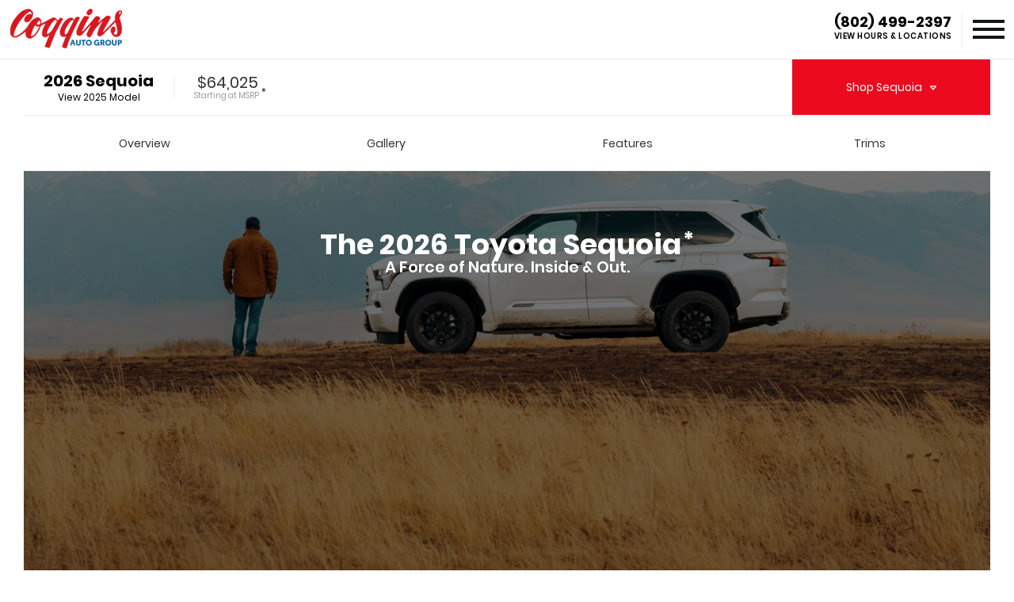

--- FILE ---
content_type: text/html; charset=UTF-8
request_url: https://www.cogginsauto.com/research/sequoia/
body_size: 18002
content:

<!DOCTYPE html>
<html lang="en-US">
<head>
        <meta charset="UTF-8">
    <meta name="referrer" content="no-referrer-when-downgrade"/>
    <meta http-equiv="Content-Language" content="en">
    <link rel="icon" href="https://bucket.dealervenom.com/coggins-auto-group/CogginsGrpFavicon.png?auto=compress%2Cformat&ixlib=php-3.3.1">
        <meta name="viewport" content="width=device-width, initial-scale=1">
    <meta name="google-site-verification" content="cA9BR7Yy6GJREh0ITywpqckC5Vri98BiiQc45IPTanE"/>
    <link rel="preload" href="https://www.cogginsauto.com/app/themes/dv-framework/media/js/jquery.min.js?v=1.758.363" as="script">
    <link rel="preload" href="https://www.cogginsauto.com/app/themes/dv-framework/media/js/globalJs.js?v=1.758.298" as="script">
    <link rel="preload" href="https://www.cogginsauto.com/app/themes/dv-framework/media/js/dv-events.js?v=1.758.284" as="script">
    <script src="https://www.cogginsauto.com/app/themes/dv-framework/media/js/jquery.min.js?v=1.758.363"></script>
    <script src="https://www.cogginsauto.com/app/themes/dv-framework/media/js/globalJs.js?v=1.758.298"></script>
    <script src="https://www.cogginsauto.com/app/themes/dv-framework/media/js/dv-events.js?v=1.758.284"></script>
    <!-- DV Google Tag Manager -->
    <script>
        (function (w, d, s, l, i) {
            w[l] = w[l] || [];
            w[l].push({
                'gtm.start': new Date().getTime(),
                event: 'gtm.js'
            });
            var f = d.getElementsByTagName(s)[0],
                j = d.createElement(s),
                dl = l != 'dataLayer' ? '&l=' + l : '';
            j.async = true;
            j.src =
                'https://www.googletagmanager.com/gtm.js?id=' + i + dl;
            f.parentNode.insertBefore(j, f);
        })(window, document, 'script', 'dataLayer', 'GTM-K3CD4TQH');
    </script>
    <!-- DV End Google Tag Manager -->
    	
    <script>
		window.dataLayer = window.dataLayer || [];

            function gtag() {
                dataLayer.push(arguments);
            }

            gtag('js', new Date());
            gtag('config', 'G-Q8SP55K9F6');
    </script>
        




    <link rel="preload" href="https://www.cogginsauto.com/app/themes/dv-framework/media/css/footer.css?v=1.758.282" as="style">
    <link rel="preload" href="https://www.cogginsauto.com/app/themes/dv-framework/media/css/slick/slick.css?v=1.758.277" as="style">
    <link rel="preload" href="https://www.cogginsauto.com/app/themes/dv-framework/media/css/slick/slick-theme.css?v=1.758.279" as="style">
    <link rel="stylesheet" type="text/css" href="https://www.cogginsauto.com/app/themes/dv-framework/media/css/footer.css?v=1.758.282">
    <link rel="stylesheet" type="text/css" href="https://www.cogginsauto.com/app/themes/dv-framework/media/css/slick/slick.css?v=1.758.277">
    <link rel="stylesheet" type="text/css" href="https://www.cogginsauto.com/app/themes/dv-framework/media/css/slick/slick-theme.css?v=1.758.279">
    <!-- Redux Styling Below -->

    <style>
        header {
            height: 75px !important;
        }

        .srp_cta:hover {
            background-color: #0162a9;
        }

        .ginput_container_textarea textarea:hover {
            border-color: #141516 !important;
        }

        .primary_color,
        .dv_button {
            color: #141516;
        }

        .dv_button {
            border-left: 10px solid#0162a9;
        }

        body .btn.dds-search {
            background-color: #141516;
        }

        button,
        .dv-button {
            background: #141516;
            color: #ffffff;
        }

        button:hover,
        .dv-button:hover {
            background: #0162a9;
        }

        .primary_background_color,
        .gform_footer input.button,
        .gform_page_footer input.button {
            background-color: #141516;
        }

        .dv_button_reverse {
            color: #141516;
        }

        .vdp-roadster-express {
            background-color: #063497;
            color: #ffffff !important;
            border: 1px solid#ffcc00;
        }

        .vdp-roadster-express:hover {
            background-color: #ffcc00;
            color: #063497 !important;
            border: 1px solid#063497;
        }

        .srp-roadster-express {
            background-color: #063497;
            color: #ffffff;
        }

        .srp-roadster-express:hover {
            background-color: #ffcc00;
        }

        .vdp-content .award-honor,
        .new-used,
        .incentive-items h4,
        .warranty-font-size-two,
        .total-savings,
        .map_title_bottom {
            color: #141516;
        }

        .google-box-container-left-bottom,
        .box-three-container,
        .box-three-container-class {
            background-color: #141516 !important;
        }

        .google-circle {
            background-color: #0162a9;
        }

        .secondary_color,
        .map_title_top {
            color: #0162a9;
        }

        .secondary_background_color {
            background-color: #0162a9;
        }

        .srp_main .block-nav li {
            background-color: #141516;
        }

        .dropbtn {
            background-color: #141516 !important;
            color: #fff;
        }

        .gform_wrapper input:hover,
        .ginput_container_select select:hover,
        .address_state select:hover {
            border-color: #141516 !important;
        }

        .gform_footer input.button {
            border: 0 !important;
        }

        .gform_footer input.button:hover {
            border: 0 !important;
        }

        .gform_wrapper input[type=checkbox]:checked + label:before,
        .gform_wrapper input[type=radio]:checked + label:before {
            background-color: #141516 !important;
        }

        #mobile-nav-subheader {
            top: 75px;
            background: #141516;
        }

        .brand-weight:hover {
            color: #141516;
        }

        .sub-header,
        .subheader,
        .search-box {
            top: 75px;
        }

        .customize-support .sub-header,
        .customize-support .subheader {
            top: calc(75px +32px);
        }

        .dv-sidenav {
            background-color: #141516 !important;
            top: 75px !important;
            height: calc(100vh - 75px);
        }

        .wpb_column a {
            color: #141516;
        }

        .not-found-button > a:hover {
            color: #141516 !important;
        }


        .internal-btn button {
            background-color: #dd3333 !important;
            color: #ffffff !important;
        }

        .internal-btn button:hover {
            background-color: #000000 !important;
            color: #ffffff !important;
        }

        .internal-btn a {
            background-color: #dd3333 !important;
            color: #ffffff !important;
        }

        .internal-btn a:hover {
            background-color: #000000 !important;
            color: #ffffff !important;
        }

        .internal-header {
            background: linear-gradient(rgba(237,26,26,0),rgba(237,26,26,0));
        }

        @media screen and (max-width: 1280px) {
            header {
                height: 75px !important;
            }

            .sub-header,
            .subheader {
                top: 75px !important;
            }

            .customize-support .sub-header,
            .customize-support .subheader {
                top: calc(75px +86px) !important;
            }

            .customize-support .dv-sidenav {
                top: calc(75px +86px) !important;
            }

            .customize-support #mobile-nav-subheader {
                top: calc(75px +46px) !important;
            }

            #mobile-nav-subheader {
                top: 75px !important;
            }

            .dv-sidenav {
                top: 75px !important;
                height: calc(100vh - 75px);
            }
        }
    </style>

    <link rel="preload" href="https://www.cogginsauto.com/app/themes/dv-framework/media/js/dv-modal-disclaimer.js?v=1.758.291" as="script">
    <script src="https://www.cogginsauto.com/app/themes/dv-framework/media/js/dv-modal-disclaimer.js?v=1.758.291"></script>

    <link rel="preload" href="https://cdn.jsdelivr.net/npm/swiper@11/swiper-bundle.min.css" as="style">
    <link rel="stylesheet" href="https://cdn.jsdelivr.net/npm/swiper@11/swiper-bundle.min.css"/>

    <link rel="preload" as="script" href="https://cdn.jsdelivr.net/npm/swiper@11/swiper-bundle.min.js">
    <script src="https://cdn.jsdelivr.net/npm/swiper@11/swiper-bundle.min.js"></script>

    <link rel="preload" href="https://www.cogginsauto.com/app/themes/dv-framework/media/js/slick.min.js?v=1.758.319" as="script">
    <script src="https://www.cogginsauto.com/app/themes/dv-framework/media/js/slick.min.js?v=1.758.319"></script>

    <script>
        $(document).ready(function () {
            $('body').addClass('dv-logged-out');
        });
    </script>

    <style>
        :root {
            --primary-color: #141516;
            --secondary-color: #0162a9;
            --mobile-break-point: 1280px;
            --header-height: 75px;
            --mobile-header-height: 75px;
            --header-design-background-color: #ffffff;
            --header-design-text-color: #000000;
            --header-design-border-color: #e9e9e9;
            --menu-design-background-color: #ffffff;
            --menu-design-text-color: #000000;
            --menu-design-text-hover-color: #ffffff;
            --menu-design-background-hover-color: #0162a9;
            --brand-button-color: #dd3333;
            --brand-title-color: #ffffff;
            --brand-button-hover-color: #000000;
            --brand-title-hover-color: #ffffff;
            --swiper-theme-color: var(--primary-color);
        }
    </style>

<script>
						const _COOKIENAME = "dv_alertbar";
					</script><script>
							sessionStorage.removeItem(_COOKIENAME);
							window.sessionStorage;
						</script><script>
							sessionStorage.removeItem("dv-global-modal");
							window.sessionStorage;
						</script><!-- This site is running CAOS: Complete Analytics Optimization Suite for Wordpress --><script>
			(function(i,s,o,g,r,a,m){i['GoogleAnalyticsObject']=r;i[r]=i[r]||function(){
			(i[r].q=i[r].q||[]).push(arguments)},i[r].l=1*new Date();a=s.createElement(o),
			m=s.getElementsByTagName(o)[0];a.async=1;a.src=g;m.parentNode.insertBefore(a,m)
			})(window,document,'script','https://www.cogginsauto.com/app/plugins/dv-google-analytics-utm/cache/local-ga.js','ga');ga('create', '', 'auto');ga('send', 'pageview');</script><title>Toyota Sequoia near Bennington, VT | Coggins Auto Group</title>
<meta name='robots' content='max-image-preview:large' />

<!-- Start Dealer Venom - Premium SEO by: Dealer Venom -->
<meta name="robots" content="noydir" />
<meta name="description" content="View all of the options and specs on the Toyota Sequoia at Coggins Auto Group located in Bennington, VT. We carry a large selections of Sequoia models in stock. Come check out our huge selection, near Williamstown, Brattelboro, Pittsfield, MA, Manchester, and Rutland VT areas." />
<meta property="og:image" content="https://bucket.dealervenom.com/coggins-auto-group/Coggins-Auto-logo.png?auto=compress%2Cformat&amp;ixlib=php-3.3.1" />
<meta property="og:image:width" content="480" />
<meta property="og:image:height" content="160" />
<meta property="og:locale" content="en_US" />
<meta property="og:type" content="website" />
<meta property="og:title" content="Toyota Sequoia near Bennington, VT | Coggins Auto Group" />
<meta property="og:description" content="View all of the options and specs on the Toyota Sequoia at Coggins Auto Group located in Bennington, VT. We carry a large selections of Sequoia models in stock. Come check out our huge selection, near Williamstown, Brattelboro, Pittsfield, MA, Manchester, and Rutland VT areas." />
<meta property="og:url" content="https://www.cogginsauto.com/research/sequoia/" />
<meta property="og:site_name" content="Coggins Auto Group" />
<meta name="twitter:card" content="summary_large_image" />
<meta name="twitter:title" content="Toyota Sequoia near Bennington, VT | Coggins Auto Group" />
<meta name="twitter:description" content="View all of the options and specs on the Toyota Sequoia at Coggins Auto Group located in Bennington, VT. We carry a large selections of Sequoia models in stock. Come check out our huge selection, near Williamstown, Brattelboro, Pittsfield, MA, Manchester, and Rutland VT areas." />
<meta name="twitter:image" content="https://bucket.dealervenom.com/coggins-auto-group/Coggins-Auto-logo.png?auto=compress%2Cformat&amp;ixlib=php-3.3.1" />
<meta name="twitter:image:width" content="480" />
<meta name="twitter:image:height" content="160" />
<script type="application/ld+json">{"@context":"http://schema.org","@type":"BreadcrumbList","itemListElement":[{"@type":"ListItem","position":1,"item":{"@id":"https://www.cogginsauto.com/","name":"Honda &#038; Toyota Dealer Bennington VT"}},{"@type":"ListItem","position":2,"item":{"@id":"https://www.cogginsauto.com/research/","name":"Toyota Model Research"}},{"@type":"ListItem","position":3,"item":{"name":"Toyota Sequoia near Bennington, VT"}}]}</script>
<!-- End Dealer Venom - Premium SEO by: Dealer Venom | 0.00957s -->

<link rel='dns-prefetch' href='//s.w.org' />
<link rel='preload' as='style' onload="this.onload=null;this.rel='stylesheet'" id='dv-team-members' href='https://www.cogginsauto.com/app/plugins/dv-meet-the-team/assets/css/meet-the-team.css?ver=5.9.5' type='text/css' media='all' /><link rel='preload' as='style' onload="this.onload=null;this.rel='stylesheet'" id='wp-block-library' href='https://www.cogginsauto.com/wp/wp-includes/css/dist/block-library/style.min.css?ver=5.9.5' type='text/css' media='all' /><style id='global-styles-inline-css' type='text/css'>
body{--wp--preset--color--black: #000000;--wp--preset--color--cyan-bluish-gray: #abb8c3;--wp--preset--color--white: #ffffff;--wp--preset--color--pale-pink: #f78da7;--wp--preset--color--vivid-red: #cf2e2e;--wp--preset--color--luminous-vivid-orange: #ff6900;--wp--preset--color--luminous-vivid-amber: #fcb900;--wp--preset--color--light-green-cyan: #7bdcb5;--wp--preset--color--vivid-green-cyan: #00d084;--wp--preset--color--pale-cyan-blue: #8ed1fc;--wp--preset--color--vivid-cyan-blue: #0693e3;--wp--preset--color--vivid-purple: #9b51e0;--wp--preset--gradient--vivid-cyan-blue-to-vivid-purple: linear-gradient(135deg,rgba(6,147,227,1) 0%,rgb(155,81,224) 100%);--wp--preset--gradient--light-green-cyan-to-vivid-green-cyan: linear-gradient(135deg,rgb(122,220,180) 0%,rgb(0,208,130) 100%);--wp--preset--gradient--luminous-vivid-amber-to-luminous-vivid-orange: linear-gradient(135deg,rgba(252,185,0,1) 0%,rgba(255,105,0,1) 100%);--wp--preset--gradient--luminous-vivid-orange-to-vivid-red: linear-gradient(135deg,rgba(255,105,0,1) 0%,rgb(207,46,46) 100%);--wp--preset--gradient--very-light-gray-to-cyan-bluish-gray: linear-gradient(135deg,rgb(238,238,238) 0%,rgb(169,184,195) 100%);--wp--preset--gradient--cool-to-warm-spectrum: linear-gradient(135deg,rgb(74,234,220) 0%,rgb(151,120,209) 20%,rgb(207,42,186) 40%,rgb(238,44,130) 60%,rgb(251,105,98) 80%,rgb(254,248,76) 100%);--wp--preset--gradient--blush-light-purple: linear-gradient(135deg,rgb(255,206,236) 0%,rgb(152,150,240) 100%);--wp--preset--gradient--blush-bordeaux: linear-gradient(135deg,rgb(254,205,165) 0%,rgb(254,45,45) 50%,rgb(107,0,62) 100%);--wp--preset--gradient--luminous-dusk: linear-gradient(135deg,rgb(255,203,112) 0%,rgb(199,81,192) 50%,rgb(65,88,208) 100%);--wp--preset--gradient--pale-ocean: linear-gradient(135deg,rgb(255,245,203) 0%,rgb(182,227,212) 50%,rgb(51,167,181) 100%);--wp--preset--gradient--electric-grass: linear-gradient(135deg,rgb(202,248,128) 0%,rgb(113,206,126) 100%);--wp--preset--gradient--midnight: linear-gradient(135deg,rgb(2,3,129) 0%,rgb(40,116,252) 100%);--wp--preset--duotone--dark-grayscale: url('#wp-duotone-dark-grayscale');--wp--preset--duotone--grayscale: url('#wp-duotone-grayscale');--wp--preset--duotone--purple-yellow: url('#wp-duotone-purple-yellow');--wp--preset--duotone--blue-red: url('#wp-duotone-blue-red');--wp--preset--duotone--midnight: url('#wp-duotone-midnight');--wp--preset--duotone--magenta-yellow: url('#wp-duotone-magenta-yellow');--wp--preset--duotone--purple-green: url('#wp-duotone-purple-green');--wp--preset--duotone--blue-orange: url('#wp-duotone-blue-orange');--wp--preset--font-size--small: 13px;--wp--preset--font-size--medium: 20px;--wp--preset--font-size--large: 36px;--wp--preset--font-size--x-large: 42px;}.has-black-color{color: var(--wp--preset--color--black) !important;}.has-cyan-bluish-gray-color{color: var(--wp--preset--color--cyan-bluish-gray) !important;}.has-white-color{color: var(--wp--preset--color--white) !important;}.has-pale-pink-color{color: var(--wp--preset--color--pale-pink) !important;}.has-vivid-red-color{color: var(--wp--preset--color--vivid-red) !important;}.has-luminous-vivid-orange-color{color: var(--wp--preset--color--luminous-vivid-orange) !important;}.has-luminous-vivid-amber-color{color: var(--wp--preset--color--luminous-vivid-amber) !important;}.has-light-green-cyan-color{color: var(--wp--preset--color--light-green-cyan) !important;}.has-vivid-green-cyan-color{color: var(--wp--preset--color--vivid-green-cyan) !important;}.has-pale-cyan-blue-color{color: var(--wp--preset--color--pale-cyan-blue) !important;}.has-vivid-cyan-blue-color{color: var(--wp--preset--color--vivid-cyan-blue) !important;}.has-vivid-purple-color{color: var(--wp--preset--color--vivid-purple) !important;}.has-black-background-color{background-color: var(--wp--preset--color--black) !important;}.has-cyan-bluish-gray-background-color{background-color: var(--wp--preset--color--cyan-bluish-gray) !important;}.has-white-background-color{background-color: var(--wp--preset--color--white) !important;}.has-pale-pink-background-color{background-color: var(--wp--preset--color--pale-pink) !important;}.has-vivid-red-background-color{background-color: var(--wp--preset--color--vivid-red) !important;}.has-luminous-vivid-orange-background-color{background-color: var(--wp--preset--color--luminous-vivid-orange) !important;}.has-luminous-vivid-amber-background-color{background-color: var(--wp--preset--color--luminous-vivid-amber) !important;}.has-light-green-cyan-background-color{background-color: var(--wp--preset--color--light-green-cyan) !important;}.has-vivid-green-cyan-background-color{background-color: var(--wp--preset--color--vivid-green-cyan) !important;}.has-pale-cyan-blue-background-color{background-color: var(--wp--preset--color--pale-cyan-blue) !important;}.has-vivid-cyan-blue-background-color{background-color: var(--wp--preset--color--vivid-cyan-blue) !important;}.has-vivid-purple-background-color{background-color: var(--wp--preset--color--vivid-purple) !important;}.has-black-border-color{border-color: var(--wp--preset--color--black) !important;}.has-cyan-bluish-gray-border-color{border-color: var(--wp--preset--color--cyan-bluish-gray) !important;}.has-white-border-color{border-color: var(--wp--preset--color--white) !important;}.has-pale-pink-border-color{border-color: var(--wp--preset--color--pale-pink) !important;}.has-vivid-red-border-color{border-color: var(--wp--preset--color--vivid-red) !important;}.has-luminous-vivid-orange-border-color{border-color: var(--wp--preset--color--luminous-vivid-orange) !important;}.has-luminous-vivid-amber-border-color{border-color: var(--wp--preset--color--luminous-vivid-amber) !important;}.has-light-green-cyan-border-color{border-color: var(--wp--preset--color--light-green-cyan) !important;}.has-vivid-green-cyan-border-color{border-color: var(--wp--preset--color--vivid-green-cyan) !important;}.has-pale-cyan-blue-border-color{border-color: var(--wp--preset--color--pale-cyan-blue) !important;}.has-vivid-cyan-blue-border-color{border-color: var(--wp--preset--color--vivid-cyan-blue) !important;}.has-vivid-purple-border-color{border-color: var(--wp--preset--color--vivid-purple) !important;}.has-vivid-cyan-blue-to-vivid-purple-gradient-background{background: var(--wp--preset--gradient--vivid-cyan-blue-to-vivid-purple) !important;}.has-light-green-cyan-to-vivid-green-cyan-gradient-background{background: var(--wp--preset--gradient--light-green-cyan-to-vivid-green-cyan) !important;}.has-luminous-vivid-amber-to-luminous-vivid-orange-gradient-background{background: var(--wp--preset--gradient--luminous-vivid-amber-to-luminous-vivid-orange) !important;}.has-luminous-vivid-orange-to-vivid-red-gradient-background{background: var(--wp--preset--gradient--luminous-vivid-orange-to-vivid-red) !important;}.has-very-light-gray-to-cyan-bluish-gray-gradient-background{background: var(--wp--preset--gradient--very-light-gray-to-cyan-bluish-gray) !important;}.has-cool-to-warm-spectrum-gradient-background{background: var(--wp--preset--gradient--cool-to-warm-spectrum) !important;}.has-blush-light-purple-gradient-background{background: var(--wp--preset--gradient--blush-light-purple) !important;}.has-blush-bordeaux-gradient-background{background: var(--wp--preset--gradient--blush-bordeaux) !important;}.has-luminous-dusk-gradient-background{background: var(--wp--preset--gradient--luminous-dusk) !important;}.has-pale-ocean-gradient-background{background: var(--wp--preset--gradient--pale-ocean) !important;}.has-electric-grass-gradient-background{background: var(--wp--preset--gradient--electric-grass) !important;}.has-midnight-gradient-background{background: var(--wp--preset--gradient--midnight) !important;}.has-small-font-size{font-size: var(--wp--preset--font-size--small) !important;}.has-medium-font-size{font-size: var(--wp--preset--font-size--medium) !important;}.has-large-font-size{font-size: var(--wp--preset--font-size--large) !important;}.has-x-large-font-size{font-size: var(--wp--preset--font-size--x-large) !important;}
</style>
<link rel='preload' as='style' onload="this.onload=null;this.rel='stylesheet'" id='auth0-widget' href='https://www.cogginsauto.com/app/plugins/auth0/assets/css/main.css?ver=5.9.5' type='text/css' media='all' /><link rel='preload' as='style' onload="this.onload=null;this.rel='stylesheet'" id='menu-image' href='https://www.cogginsauto.com/app/plugins/dv-menu-image/menu-image.css?ver=1.1' type='text/css' media='all' /><link rel='preload' as='style' onload="this.onload=null;this.rel='stylesheet'" id='wpa-css' href='https://www.cogginsauto.com/app/plugins/honeypot/includes/css/wpa.css?ver=2.2.09' type='text/css' media='all' /><link rel='preload' as='style' onload="this.onload=null;this.rel='stylesheet'" id='dv-offers-styles' href='https://www.cogginsauto.com/app/themes/dv-framework/media/css/dv-offers/dv-offers.css?ver=1.758.329' type='text/css' media='all' /><link rel='preload' as='style' onload="this.onload=null;this.rel='stylesheet'" id='globalStyle' href='https://www.cogginsauto.com/app/themes/dv-framework/media/css/globalStyle.css?ver=1.766.110' type='text/css' media='all' /><link rel='preload' as='style' onload="this.onload=null;this.rel='stylesheet'" id='dv-modal-styles' href='https://www.cogginsauto.com/app/themes/dv-framework/media/css/dv-modal/dv-modal.css?ver=1.769.562' type='text/css' media='all' /><link rel='preload' as='style' onload="this.onload=null;this.rel='stylesheet'" id='ag-modal-form-styles' href='https://www.cogginsauto.com/app/themes/dv-framework/media/css/ag-modal-form/ag-modal-form.css?ver=1.758.283' type='text/css' media='all' /><link rel='preload' as='style' onload="this.onload=null;this.rel='stylesheet'" id='vehicle-models-menu' href='https://www.cogginsauto.com/app/themes/dv-framework/media/css/vehicle-models-menu/vehicle-models-menu.css?ver=1.758.281' type='text/css' media='all' /><link rel='preload' as='style' onload="this.onload=null;this.rel='stylesheet'" id='style' href='https://www.cogginsauto.com/app/themes/dv-coggins-auto/style.css?ver=1.758.283' type='text/css' media='all' /><link rel='preload' as='style' onload="this.onload=null;this.rel='stylesheet'" id='fontawesome' href='https://www.cogginsauto.com/app/themes/dv-framework/media/css/fontawesome/css/all.min.css?ver=1.758.788' type='text/css' media='all' /><link rel='preload' as='style' onload="this.onload=null;this.rel='stylesheet'" id='vcv:assets:front:style' href='https://www.cogginsauto.com/app/plugins/visualcomposer/public/dist/front.bundle.css?ver=45.10.0' type='text/css' media='all' /><style id='vcv:assets:front:style:7869-inline-css' type='text/css'>
.vce{margin-bottom:30px}.vce-row-container{width:100%}.vce-row{display:-ms-flexbox;display:flex;-ms-flex-direction:column;flex-direction:column;margin-left:0;position:relative;transition:box-shadow .2s}.vce-row,.vce-row-content>.vce-col:last-child{margin-right:0}.vce-row-full-height{min-height:100vh}.vce-row-content{-ms-flex-pack:start;-ms-flex-line-pack:start;-ms-flex-align:start;align-content:flex-start;align-items:flex-start;display:-ms-flexbox;display:flex;-ms-flex:1 1 auto;flex:1 1 auto;-ms-flex-direction:row;flex-direction:row;-ms-flex-wrap:wrap;flex-wrap:wrap;justify-content:flex-start;min-height:1em;position:relative}.vce-row-wrap--reverse>.vce-row-content{-ms-flex-line-pack:end;-ms-flex-align:end;align-content:flex-end;align-items:flex-end;-ms-flex-wrap:wrap-reverse;flex-wrap:wrap-reverse}.vce-row-columns--top>.vce-row-content{-ms-flex-line-pack:start;align-content:flex-start}.vce-row-columns--top.vce-row-wrap--reverse>.vce-row-content{-ms-flex-line-pack:end;align-content:flex-end}.vce-row-columns--middle>.vce-row-content{-ms-flex-line-pack:center;align-content:center}.vce-row-columns--bottom>.vce-row-content{-ms-flex-line-pack:end;align-content:flex-end}.vce-row-columns--bottom.vce-row-wrap--reverse>.vce-row-content{-ms-flex-line-pack:start;align-content:flex-start}.vce-row-columns--bottom>.vce-row-content:after,.vce-row-columns--middle>.vce-row-content:after,.vce-row-columns--top>.vce-row-content:after{content:"";display:block;height:0;overflow:hidden;visibility:hidden;width:100%}.vce-row-content--middle>.vce-row-content>.vce-col>.vce-col-inner{-ms-flex-pack:center;display:-ms-flexbox;display:flex;-ms-flex-direction:column;flex-direction:column;justify-content:center}.vce-row-content--bottom>.vce-row-content>.vce-col>.vce-col-inner{-ms-flex-pack:end;display:-ms-flexbox;display:flex;-ms-flex-direction:column;flex-direction:column;justify-content:flex-end}.vce-row-equal-height>.vce-row-content{-ms-flex-align:stretch;align-items:stretch}.vce-row-columns--stretch>.vce-row-content{-ms-flex-line-pack:stretch;-ms-flex-align:stretch;align-content:stretch;align-items:stretch}.vce-row[data-vce-full-width=true]{box-sizing:border-box;position:relative}.vce-row[data-vce-stretch-content=true]{padding-left:30px;padding-right:30px}.vce-row[data-vce-stretch-content=true].vce-row-no-paddings{padding-left:0;padding-right:0}.vce-row.vce-element--has-background{padding-left:30px;padding-right:30px;padding-top:30px}.vce-row.vce-element--has-background[data-vce-full-width=true]:not([data-vce-stretch-content=true]){padding-left:0;padding-right:0}.vce-row.vce-element--has-background.vce-row--has-col-background{padding-bottom:30px}.vce-row>.vce-row-content>.vce-col.vce-col--all-last{margin-right:0}.rtl .vce-row>.vce-row-content>.vce-col.vce-col--all-last,.rtl.vce-row>.vce-row-content>.vce-col.vce-col--all-last{margin-left:0}@media (min-width:0) and (max-width:543px){.vce-row.vce-element--xs--has-background{padding-left:30px;padding-right:30px;padding-top:30px}.vce-row.vce-element--xs--has-background[data-vce-full-width=true]:not([data-vce-stretch-content=true]){padding-left:0;padding-right:0}.vce-row.vce-element--has-background.vce-row--xs--has-col-background,.vce-row.vce-element--xs--has-background.vce-row--has-col-background,.vce-row.vce-element--xs--has-background.vce-row--xs--has-col-background{padding-bottom:30px}.vce-row>.vce-row-content>.vce-col.vce-col--xs-last{margin-right:0}.rtl .vce-row>.vce-row-content>.vce-col.vce-col--xs-last,.rtl.vce-row>.vce-row-content>.vce-col.vce-col--xs-last{margin-left:0}}@media (min-width:544px) and (max-width:767px){.vce-row.vce-element--sm--has-background{padding-left:30px;padding-right:30px;padding-top:30px}.vce-row.vce-element--sm--has-background[data-vce-full-width=true]:not([data-vce-stretch-content=true]){padding-left:0;padding-right:0}.vce-row.vce-element--has-background.vce-row--sm--has-col-background,.vce-row.vce-element--sm--has-background.vce-row--has-col-background,.vce-row.vce-element--sm--has-background.vce-row--sm--has-col-background{padding-bottom:30px}.vce-row>.vce-row-content>.vce-col.vce-col--sm-last{margin-right:0}.rtl .vce-row>.vce-row-content>.vce-col.vce-col--sm-last,.rtl.vce-row>.vce-row-content>.vce-col.vce-col--sm-last{margin-left:0}}@media (min-width:768px) and (max-width:991px){.vce-row.vce-element--md--has-background{padding-left:30px;padding-right:30px;padding-top:30px}.vce-row.vce-element--md--has-background[data-vce-full-width=true]:not([data-vce-stretch-content=true]){padding-left:0;padding-right:0}.vce-row.vce-element--has-background.vce-row--md--has-col-background,.vce-row.vce-element--md--has-background.vce-row--has-col-background,.vce-row.vce-element--md--has-background.vce-row--md--has-col-background{padding-bottom:30px}.vce-row>.vce-row-content>.vce-col.vce-col--md-last{margin-right:0}.rtl .vce-row>.vce-row-content>.vce-col.vce-col--md-last,.rtl.vce-row>.vce-row-content>.vce-col.vce-col--md-last{margin-left:0}}@media (min-width:992px) and (max-width:1199px){.vce-row.vce-element--lg--has-background{padding-left:30px;padding-right:30px;padding-top:30px}.vce-row.vce-element--lg--has-background[data-vce-full-width=true]:not([data-vce-stretch-content=true]){padding-left:0;padding-right:0}.vce-row.vce-element--has-background.vce-row--lg--has-col-background,.vce-row.vce-element--lg--has-background.vce-row--has-col-background,.vce-row.vce-element--lg--has-background.vce-row--lg--has-col-background{padding-bottom:30px}.vce-row>.vce-row-content>.vce-col.vce-col--lg-last{margin-right:0}.rtl .vce-row>.vce-row-content>.vce-col.vce-col--lg-last,.rtl.vce-row>.vce-row-content>.vce-col.vce-col--lg-last{margin-left:0}}@media (min-width:1200px){.vce-row.vce-element--xl--has-background{padding-left:30px;padding-right:30px;padding-top:30px}.vce-row.vce-element--xl--has-background[data-vce-full-width=true]:not([data-vce-stretch-content=true]){padding-left:0;padding-right:0}.vce-row.vce-element--has-background.vce-row--xl--has-col-background,.vce-row.vce-element--xl--has-background.vce-row--has-col-background,.vce-row.vce-element--xl--has-background.vce-row--xl--has-col-background{padding-bottom:30px}.vce-row>.vce-row-content>.vce-col.vce-col--xl-last{margin-right:0}.rtl .vce-row>.vce-row-content>.vce-col.vce-col--xl-last,.rtl.vce-row>.vce-row-content>.vce-col.vce-col--xl-last{margin-left:0}}.vce-col{box-sizing:border-box;display:-ms-flexbox;display:flex;-ms-flex:0 0 100%;flex:0 0 100%;max-width:100%;min-width:1em;position:relative}.vce-col--auto{-ms-flex-preferred-size:auto;-ms-flex:1;flex:1;flex-basis:auto}.vce-col-content,.vce-col-inner{overflow-wrap:break-word;position:relative;transition:box-shadow .2s}.vce-col-inner{width:100%}.vce-col-direction--rtl{direction:rtl}.vce-element--has-background>.vce-col-inner>.vce-col-content{padding-left:30px;padding-right:30px;padding-top:30px}.vce-col.vce-col--all-hide{display:none}@media (min-width:0),print{.vce-col--xs-auto{-ms-flex:1 1 0;flex:1 1 0;width:auto}.vce-col--xs-1{-ms-flex:0 0 100%;flex:0 0 100%;max-width:100%}.vce-col.vce-col--xs-visible{display:-ms-flexbox;display:flex}.vce-col.vce-col--xs-hide{display:none}}.vce-row-container>.vce-row>.vce-row-content>.vce-col>.vce-col-inner{padding:0}@media (min-width:544px),print{.vce-col--sm-auto{-ms-flex:1 1 0;flex:1 1 0;width:auto}.vce-col--sm-1{-ms-flex:0 0 100%;flex:0 0 100%;max-width:100%}.vce-col.vce-col--sm-visible{display:-ms-flexbox;display:flex}.vce-col.vce-col--sm-hide{display:none}}@media (min-width:768px),print{.vce-col--md-auto{-ms-flex:1 1 0;flex:1 1 0;width:auto}.vce-col--md-1{-ms-flex:0 0 100%;flex:0 0 100%;max-width:100%}.vce-col.vce-col--md-visible{display:-ms-flexbox;display:flex}.vce-col.vce-col--md-hide{display:none}}@media print,screen and (min-width:992px){.vce-col--lg-auto{-ms-flex:1 1 0;flex:1 1 0;width:1px}.vce-col--lg-1{-ms-flex:0 0 100%;flex:0 0 100%;max-width:100%}.vce-col.vce-col--lg-visible{display:-ms-flexbox;display:flex}.vce-col.vce-col--lg-hide{display:none}}@media (min-width:1200px),print{.vce-col--xl-auto{-ms-flex:1 1 0;flex:1 1 0;width:auto}.vce-col--xl-1{-ms-flex:0 0 100%;flex:0 0 100%;max-width:100%}.vce-col.vce-col--xl-visible{display:-ms-flexbox;display:flex}.vce-col.vce-col--xl-hide{display:none}}@media (min-width:0) and (max-width:543px){.vce-element--xs--has-background>.vce-col-inner>.vce-col-content{padding-left:30px;padding-right:30px;padding-top:30px}}@media (min-width:544px) and (max-width:767px){.vce-element--sm--has-background>.vce-col-inner>.vce-col-content{padding-left:30px;padding-right:30px;padding-top:30px}}@media (min-width:768px) and (max-width:991px){.vce-element--md--has-background>.vce-col-inner>.vce-col-content{padding-left:30px;padding-right:30px;padding-top:30px}}@media (min-width:992px) and (max-width:1199px){.vce-element--lg--has-background>.vce-col-inner>.vce-col-content{padding-left:30px;padding-right:30px;padding-top:30px}}@media (min-width:1200px){.vce-element--xl--has-background>.vce-col-inner>.vce-col-content{padding-left:30px;padding-right:30px;padding-top:30px}}.vce-row--col-gap-30>.vce-row-content>.vce-col{margin-right:30px}.vce-row--col-gap-30>.vce-row-content>.vce-column-resizer .vce-column-resizer-handler{width:30px}.rtl .vce-row--col-gap-30>.vce-row-content>.vce-col,.rtl.vce-row--col-gap-30>.vce-row-content>.vce-col{margin-left:30px;margin-right:0}@media all and (min-width:768px),print{.vce-row--col-gap-30[data-vce-do-apply*="6b09cbf5"]>.vce-row-content>.vce-col--md-auto{-webkit-flex:1 1 0;flex:1 1 0;max-width:none;width:auto}}
</style>
<link rel="https://api.w.org/" href="https://www.cogginsauto.com/wp-json/" /><link rel="alternate" type="application/json" href="https://www.cogginsauto.com/wp-json/wp/v2/pages/7869" /><link rel="EditURI" type="application/rsd+xml" title="RSD" href="https://www.cogginsauto.com/wp/xmlrpc.php?rsd" />
<link rel="wlwmanifest" type="application/wlwmanifest+xml" href="https://www.cogginsauto.com/wp/wp-includes/wlwmanifest.xml" /> 
<link rel="alternate" type="application/json+oembed" href="https://www.cogginsauto.com/wp-json/oembed/1.0/embed?url=https%3A%2F%2Fwww.cogginsauto.com%2Fresearch%2Fsequoia%2F" />
<link rel="alternate" type="text/xml+oembed" href="https://www.cogginsauto.com/wp-json/oembed/1.0/embed?url=https%3A%2F%2Fwww.cogginsauto.com%2Fresearch%2Fsequoia%2F&#038;format=xml" />
                           <!-- ComplyAuto Tracking Blocker -->
<script src="https://cdn.complyauto.com/cookiebanner/banner/b5d0dc02-d4c2-4484-9cbd-d58a2f125a8a/blocker.js"></script><!-- Stream WordPress user activity plugin v3.6.0 -->
<noscript><style>.vce-row-container .vcv-lozad {display: none}</style></noscript><meta name="generator" content="Powered by Visual Composer Website Builder - fast and easy-to-use drag and drop visual editor for WordPress."/><style type="text/css">#wpadminbar, #wpadminbar .menupop .ab-sub-wrapper, .ab-sub-secondary, #wpadminbar .quicklinks .menupop ul.ab-sub-secondary,#wpadminbar .quicklinks .menupop ul.ab-sub-secondary .ab-submenu {background:#2a2e35}#wpadminbar a.ab-item, #wpadminbar>#wp-toolbar span.ab-label, #wpadminbar>#wp-toolbar span.noticon, #wpadminbar .ab-icon:before,#wpadminbar .ab-item:before {color:#b7bbcc}#wpadminbar .quicklinks .menupop ul li a, #wpadminbar .quicklinks .menupop ul li a strong, #wpadminbar .quicklinks .menupop.hover ul li a,#wpadminbar.nojs .quicklinks .menupop:hover ul li a {color:#b7bbcc; font-size:13px !important }#wpadminbar .ab-top-menu>li.hover>.ab-item,#wpadminbar.nojq .quicklinks .ab-top-menu>li>.ab-item:focus,#wpadminbar:not(.mobile) .ab-top-menu>li:hover>.ab-item,#wpadminbar:not(.mobile) .ab-top-menu>li>.ab-item:focus{background:#2a2e35; color:#ffffff}#wpadminbar:not(.mobile)>#wp-toolbar a:focus span.ab-label,#wpadminbar:not(.mobile)>#wp-toolbar li:hover span.ab-label,#wpadminbar>#wp-toolbar li.hover span.ab-label, #wpadminbar.mobile .quicklinks .hover .ab-icon:before,#wpadminbar.mobile .quicklinks .hover .ab-item:before, #wpadminbar .quicklinks .menupop .ab-sub-secondary>li .ab-item:focus a,#wpadminbar .quicklinks .menupop .ab-sub-secondary>li>a:hover {color:#ffffff}#wpadminbar .quicklinks .ab-sub-wrapper .menupop.hover>a,#wpadminbar .quicklinks .menupop ul li a:focus,#wpadminbar .quicklinks .menupop ul li a:focus strong,#wpadminbar .quicklinks .menupop ul li a:hover,#wpadminbar .quicklinks .menupop ul li a:hover strong,#wpadminbar .quicklinks .menupop.hover ul li a:focus,#wpadminbar .quicklinks .menupop.hover ul li a:hover,#wpadminbar li #adminbarsearch.adminbar-focused:before,#wpadminbar li .ab-item:focus:before,#wpadminbar li a:focus .ab-icon:before,#wpadminbar li.hover .ab-icon:before,#wpadminbar li.hover .ab-item:before,#wpadminbar li:hover #adminbarsearch:before,#wpadminbar li:hover .ab-icon:before,#wpadminbar li:hover .ab-item:before,#wpadminbar.nojs .quicklinks .menupop:hover ul li a:focus,#wpadminbar.nojs .quicklinks .menupop:hover ul li a:hover, #wpadminbar .quicklinks .ab-sub-wrapper .menupop.hover>a .blavatar,#wpadminbar .quicklinks li a:focus .blavatar,#wpadminbar .quicklinks li a:hover .blavatar{color:#ffffff}#wpadminbar .menupop .ab-sub-wrapper, #wpadminbar .shortlink-input {background:#2a2e35}#wpadminbar .ab-submenu .ab-item, #wpadminbar .quicklinks .menupop ul.ab-submenu li a,#wpadminbar .quicklinks .menupop ul.ab-submenu li a.ab-item {color:#ffffff}#wpadminbar .ab-submenu .ab-item:hover, #wpadminbar .quicklinks .menupop ul.ab-submenu li a:hover,#wpadminbar .quicklinks .menupop ul.ab-submenu li a.ab-item:hover {color:#b7bbcc}.quicklinks li.wpshapere_site_title a{ outline:none; border:none;}.quicklinks li.wpshapere_site_title {width:180px !important;margin-top:3px !important;}.quicklinks li.wpshapere_site_title a{outline:none; border:none;}.quicklinks li.wpshapere_site_title a, .quicklinks li.wpshapere_site_title a:hover, .quicklinks li.wpshapere_site_title a:focus {background:url(https://bucket.dealervenom.com/assets/autogo/logos/AutoGO-Logo-White-XL.png?auto=compress%2Cformat&ixlib=php-1.2.1&w=400) 15px 3px no-repeat !important; text-indent:-9999px !important; width:auto;background-size:50%!important;}</style>    <link rel='canonical' href='https://www.cogginsauto.com/research/sequoia/' /></head>
<body>
    <style>
header {
	background: #ffffff}
header,
header .dv-brand-logo,
header .dv-dealer-logo,
header .dv-dealer-info {
	border-color: #e9e9e9}


header .dv-dealer-nav .dv-desktop-menu #main_nav_menu #menu-main-nav-menu li.has-sub ul li a {
	color: #000000 !important
}

header .dv-dealer-nav .dv-desktop-menu #main_nav_menu #menu-main-nav-menu .dv-submenu-model-selector .dv-vehicle-menu-model-wrapper .dv-submenu-dealer-models p a,
header .dv-dealer-nav .dv-desktop-menu #main_nav_menu #menu-main-nav-menu li.has-sub ul li a:hover {
	color: #ffffff !important
}

header .dv-dealer-logo a,
header .dv-dealer-info a,
header .dv-dealer-logo p,
header .dv-dealer-info p,
header #menu-main-nav-menu > li > a,
header .dv-dealer-nav .dv-desktop-menu #main_nav_menu #menu-main-nav-menu li a, {
	color: #000000 !important
}

header .dv-dealer-info .mb-bhi-display b {
	color: #0d0;
    font-weight: bold;
}

header #menu-main-nav-menu a,
header .dv-reviews-badge .dv-reviews-badge-score,
header .dv-dealer-reviews p,
header .dv-dealer-logo a,
header .dv-dealer-logo p,
header .dv-dealer-info a,
header .dv-dealer-info p,
header .dv-dealer-reviews p {
	color: #000000 !important
}

header #menu-main-nav-menu li.has-sub ul {
	background-color:  #ffffff !important;
}
header #menu-main-nav-menu li.has-sub ul a:hover {
	background-color:  #0162a9 !important;
	color: #ffffff !important
}
@media screen and (max-width: 1280px) {
	header .dv-dealer-info {
		padding-right: 12.5px;
		border-right: 1px solid var(--header-design-border-color);
	}
	header .nav-below-btn-toggle {
		margin-left: 12.5px;
		margin-right: 12.5px;
		width: fit-content;
	}
}
</style>
	<style>
		header .dv-dealer-logo a, header .dv-dealer-info a, header .dv-dealer-info p,
		header .dv-dealer-nav .dv-desktop-menu #main_nav_menu #menu-main-nav-menu > li > a{
			color: #000000 !important;
		}
	</style>
<header>
		<div class="dv-dealer-logo">
		<a href="/" title="Coggins Auto Group">
							<img src="https://bucket.dealervenom.com/coggins-auto-group/ca-main-logo.png?auto=compress%2Cformat&ixlib=php-3.3.1" alt="Coggins Auto Group" />
					</a>
	</div>
	<div class="dv-dealer-nav">
		<nav class="dv-desktop-menu" aria-label="Desktop Menu">
			<div id="main_nav_menu" class="menu-main-nav-menu-container"><ul id="menu-main-nav-menu" class="menu"><li id="menu-item-32" class="menu-item menu-item-type-post_type menu-item-object-page menu-item-has-children has-sub"><a data-ag-event="menu_interaction" style="" data-element_type="sequoia" href="https://www.cogginsauto.com/new-vehicles/" class="menu-image-title-after"><span class="menu-image-title">New</span></a>
<ul>
	<li id="menu-item-663" class="menu-item menu-item-type-custom menu-item-object-custom"><a data-ag-event="menu_interaction" style="" data-element_type="new" href="/new-vehicles/" class="menu-image-title-after"><span class="menu-image-title">Shop All New</span></a></li>
	<li id="menu-item-9224" class="menu-item menu-item-type-post_type menu-item-object-page"><a data-ag-event="menu_interaction" style="" data-element_type="new" href="https://www.cogginsauto.com/specials/new-vehicle/" class="menu-image-title-after"><span class="menu-image-title">New Vehicle Specials</span></a></li>
	<li id="menu-item-8559" class="menu-item menu-item-type-custom menu-item-object-custom"><a data-ag-event="menu_interaction" style="" data-element_type="new" href="/new-vehicles/?make=Toyota" class="menu-image-title-after"><span class="menu-image-title">Shop New Toyota</span></a></li>
	<li id="menu-item-8560" class="menu-item menu-item-type-custom menu-item-object-custom"><a data-ag-event="menu_interaction" style="" data-element_type="new" href="/new-vehicles/?make=Honda" class="menu-image-title-after"><span class="menu-image-title">Shop New Honda</span></a></li>
	<li id="menu-item-8521" class="menu-item menu-item-type-post_type menu-item-object-page"><a data-ag-event="menu_interaction" style="" data-element_type="new" href="https://www.cogginsauto.com/value-trade/" class="menu-image-title-after"><span class="menu-image-title">Value Trade</span></a></li>
	<li id="menu-item-8569" class="menu-item menu-item-type-post_type menu-item-object-page"><a data-ag-event="menu_interaction" style="" data-element_type="new" href="https://www.cogginsauto.com/vehicle-finder-service/" class="menu-image-title-after"><span class="menu-image-title">Vehicle Finder Service</span></a></li>
</ul>
</li>
<li id="menu-item-662" class="menu-item menu-item-type-custom menu-item-object-custom menu-item-has-children has-sub"><a data-ag-event="menu_interaction" style="" data-element_type="sequoia" href="/used-vehicles/" class="menu-image-title-after"><span class="menu-image-title">Used</span></a>
<ul>
	<li id="menu-item-3260" class="menu-item menu-item-type-custom menu-item-object-custom"><a data-ag-event="menu_interaction" style="" data-element_type="used" href="/used-vehicles/" class="menu-image-title-after"><span class="menu-image-title">Shop All Used</span></a></li>
	<li id="menu-item-9226" class="menu-item menu-item-type-post_type menu-item-object-page"><a data-ag-event="menu_interaction" style="" data-element_type="used" href="https://www.cogginsauto.com/specials/used-vehicle/" class="menu-image-title-after"><span class="menu-image-title">Used Vehicle Specials</span></a></li>
	<li id="menu-item-582" class="menu-item menu-item-type-custom menu-item-object-custom"><a data-ag-event="menu_interaction" style="" data-element_type="used" href="/used-vehicles/?priceMin=1&amp;priceMax=10000" class="menu-image-title-after"><span class="menu-image-title">Vehicles Under $10K</span></a></li>
	<li id="menu-item-8562" class="menu-item menu-item-type-custom menu-item-object-custom"><a data-ag-event="menu_interaction" style="" data-element_type="used" href="/finance/" class="menu-image-title-after"><span class="menu-image-title">Finance Center</span></a></li>
	<li id="menu-item-8522" class="menu-item menu-item-type-post_type menu-item-object-page"><a data-ag-event="menu_interaction" style="" data-element_type="used" href="https://www.cogginsauto.com/value-trade/" class="menu-image-title-after"><span class="menu-image-title">Value Trade</span></a></li>
</ul>
</li>
<li id="menu-item-3140" class="menu-item menu-item-type-post_type menu-item-object-page menu-item-has-children has-sub"><a data-ag-event="menu_interaction" style="" data-element_type="sequoia" href="https://www.cogginsauto.com/service/" class="menu-image-title-after"><span class="menu-image-title">Service</span></a>
<ul>
	<li id="menu-item-3143" class="menu-item menu-item-type-post_type menu-item-object-page"><a data-ag-event="menu_interaction" style="" data-element_type="service" href="https://www.cogginsauto.com/service/" class="menu-image-title-after"><span class="menu-image-title">Service Center</span></a></li>
	<li id="menu-item-3141" class="menu-item menu-item-type-post_type menu-item-object-page"><a data-ag-event="menu_interaction" style="" data-element_type="service" href="https://www.cogginsauto.com/service/schedule-service/" class="menu-image-title-after"><span class="menu-image-title">Schedule Service</span></a></li>
	<li id="menu-item-9225" class="menu-item menu-item-type-post_type menu-item-object-page"><a data-ag-event="menu_interaction" style="" data-element_type="service" href="https://www.cogginsauto.com/specials/service/" class="menu-image-title-after"><span class="menu-image-title">Service Specials</span></a></li>
	<li id="menu-item-11485" class="menu-item menu-item-type-post_type menu-item-object-page"><a data-ag-event="menu_interaction" style="" data-element_type="service" href="https://www.cogginsauto.com/coggins-how-to/" class="menu-image-title-after"><span class="menu-image-title">Coggins How To</span></a></li>
	<li id="menu-item-8566" class="menu-item menu-item-type-custom menu-item-object-custom"><a data-ag-event="menu_interaction" style="" data-element_type="service" href="/collision/" class="menu-image-title-after"><span class="menu-image-title">Collision Center</span></a></li>
	<li id="menu-item-15223" class="menu-item menu-item-type-custom menu-item-object-custom"><a data-ag-event="menu_interaction" style="" data-element_type="service" href="/service/lifetime-repairs/" class="menu-image-title-after"><span class="menu-image-title">Lifetime Repairs</span></a></li>
</ul>
</li>
<li id="menu-item-3054" class="menu-item menu-item-type-post_type menu-item-object-page menu-item-has-children has-sub"><a data-ag-event="menu_interaction" style="" data-element_type="sequoia" href="https://www.cogginsauto.com/finance/" class="menu-image-title-after"><span class="menu-image-title">Finance &#038; Specials</span></a>
<ul>
	<li id="menu-item-3055" class="menu-item menu-item-type-post_type menu-item-object-page"><a data-ag-event="menu_interaction" style="" data-element_type="finance-&#038;-specials" href="https://www.cogginsauto.com/finance/" class="menu-image-title-after"><span class="menu-image-title">Finance Center</span></a></li>
	<li id="menu-item-3056" class="menu-item menu-item-type-post_type menu-item-object-page"><a data-ag-event="menu_interaction" style="" data-element_type="finance-&#038;-specials" href="https://www.cogginsauto.com/finance/finance-application/" class="menu-image-title-after"><span class="menu-image-title">Finance Application</span></a></li>
	<li id="menu-item-15161" class="menu-item menu-item-type-custom menu-item-object-custom"><a data-ag-event="menu_interaction" style="" data-element_type="finance-&#038;-specials" href="/specials/new-vehicle/" class="menu-image-title-after"><span class="menu-image-title">New Vehicle Specials</span></a></li>
	<li id="menu-item-15162" class="menu-item menu-item-type-custom menu-item-object-custom"><a data-ag-event="menu_interaction" style="" data-element_type="finance-&#038;-specials" href="/specials/used-vehicle/" class="menu-image-title-after"><span class="menu-image-title">Used Vehicle Specials</span></a></li>
	<li id="menu-item-15163" class="menu-item menu-item-type-custom menu-item-object-custom"><a data-ag-event="menu_interaction" style="" data-element_type="finance-&#038;-specials" href="/specials/service/" class="menu-image-title-after"><span class="menu-image-title">Service &#038; Parts Specials</span></a></li>
</ul>
</li>
<li id="menu-item-8751" class="menu-item menu-item-type-post_type menu-item-object-page menu-item-has-children has-sub"><a data-ag-event="menu_interaction" style="" data-element_type="sequoia" href="https://www.cogginsauto.com/specials/" class="menu-image-title-after"><span class="menu-image-title">Specials</span></a>
<ul>
	<li id="menu-item-8752" class="menu-item menu-item-type-post_type menu-item-object-page"><a data-ag-event="menu_interaction" style="" data-element_type="" href="https://www.cogginsauto.com/specials/new-vehicle/" class="menu-image-title-after"><span class="menu-image-title">New Vehicle Specials</span></a></li>
	<li id="menu-item-8754" class="menu-item menu-item-type-post_type menu-item-object-page"><a data-ag-event="menu_interaction" style="" data-element_type="" href="https://www.cogginsauto.com/specials/used-vehicle/" class="menu-image-title-after"><span class="menu-image-title">Used Vehicle Specials</span></a></li>
	<li id="menu-item-8753" class="menu-item menu-item-type-post_type menu-item-object-page"><a data-ag-event="menu_interaction" style="" data-element_type="" href="https://www.cogginsauto.com/specials/service/" class="menu-image-title-after"><span class="menu-image-title">Service &#038; Parts Specials</span></a></li>
</ul>
</li>
<li id="menu-item-7966" class="menu-item menu-item-type-post_type menu-item-object-page current-page-ancestor"><a data-ag-event="menu_interaction" style="" data-element_type="sequoia" href="https://www.cogginsauto.com/research/" class="menu-image-title-after"><span class="menu-image-title">Model Research</span></a></li>
<li id="menu-item-2614" class="menu-item menu-item-type-custom menu-item-object-custom menu-item-has-children has-sub"><a data-ag-event="menu_interaction" style="" data-element_type="sequoia" href="#/" class="menu-image-title-after"><span class="menu-image-title">About</span></a>
<ul>
	<li id="menu-item-3052" class="menu-item menu-item-type-post_type menu-item-object-page"><a data-ag-event="menu_interaction" style="" data-element_type="about" href="https://www.cogginsauto.com/about/" class="menu-image-title-after"><span class="menu-image-title">About Us</span></a></li>
	<li id="menu-item-8405" class="menu-item menu-item-type-post_type menu-item-object-page"><a data-ag-event="menu_interaction" style="" data-element_type="about" href="https://www.cogginsauto.com/meet-the-team/" class="menu-image-title-after"><span class="menu-image-title">Meet The Team</span></a></li>
	<li id="menu-item-3053" class="menu-item menu-item-type-post_type menu-item-object-page"><a data-ag-event="menu_interaction" style="" data-element_type="about" href="https://www.cogginsauto.com/contact/" class="menu-image-title-after"><span class="menu-image-title">Contact Us</span></a></li>
	<li id="menu-item-12546" class="menu-item menu-item-type-taxonomy menu-item-object-category"><a data-ag-event="menu_interaction" style="" data-element_type="about" href="https://www.cogginsauto.com/category/blog/" class="menu-image-title-after"><span class="menu-image-title">Blog</span></a></li>
	<li id="menu-item-12585" class="menu-item menu-item-type-post_type menu-item-object-page"><a data-ag-event="menu_interaction" style="" data-element_type="about" href="https://www.cogginsauto.com/careers/" class="menu-image-title-after"><span class="menu-image-title">Careers</span></a></li>
</ul>
</li>
</ul></div>		</nav>
	</div>
	<div class="dv-dealer-info">
		<p>
			<a href="tel:(802) 499-2397" title="Call Sales - (802) 499-2397">
				(802) 499-2397			</a>
		</p>
		<p>
			<a href="/locations/" title="View Hours & Locations for - Coggins Auto Group">
				View Hours &amp; Locations
			</a>
		</p>
	</div>
		<div class="nav-below-btn-toggle">
		<div id="nav-icon-wrapper">
			<span style="background-color: #141516"></span>
			<span style="background-color: #141516"></span>
			<span style="background-color: #141516"></span>
			<span style="background-color: #141516"></span>
		</div>
	</div></header>
<link rel="preload" href="https://www.cogginsauto.com/app/themes/dv-framework/media/css/header/header-pulldown.css?v=1.762.965" as="style">
<link rel="stylesheet" href="https://www.cogginsauto.com/app/themes/dv-framework/media/css/header/header-pulldown.css?v=1.762.965" type="text/css">
<style>
.dv-fw-search .dv-fw-mobile-menu-wrapper>ul.dv-fw-mobile-menu-selector,
.dv-fw-search .dv-fw-mobile-menu-wrapper>ul .dv-fw-mobile-menu-item {
	background-color: #141516;
}

.dv-fw-search .dv-fw-mobile-menu-wrapper>ul .dv-fw-mobile-menu-item.active {
	background-color: #0162a9;
}

.dv-fw-search .dv-fw-mobile-menu-wrapper>ul .dv-fw-mobile-menu-item>a {
	border-color: #ffffff;
	color: #fff;
}

.dv-fw-search .dv-fw-mobile-menu-wrapper .dv-mobile-menu-btn {
	color: #fff !important;
	background: #141516 !important;
}

.dv-fw-search .dv-fw-mobile-menu-wrapper .dv-mobile-menu-btn:hover {
	color: #fff !important;
	background: #0162a9 !important;
}

@media screen and (max-width: 1280px) {
	.dv-fw-search {
		background: transparent;
		min-width: 400px;
		width: 33.333%;
	}

	/* .dv-fw-search.dv-toggle-open {
		border-top: 1px solid transparent;
	} */
	body.mobile-menu-open {
		position: relative;
	}

	body.mobile-menu-open:before {
		content: '';
		position: absolute;
		top: 0;
		left: 0;
		width: 100%;
		height: 100%;
		background: rgba(0, 0, 0, 0.5);
		z-index: 3;
	}

	.dv-fw-search .dv-fw-search-wrapper {
		display: none;
	}

	.dv-fw-search .dv-fw-mobile-menu-wrapper {
		display: flex;
		background: #fff;
	}

	.dv-desktop-menu,
	#desktop-nav {
		display: none !important;
	}
}

@media screen and (max-width: 768px) {
	.dv-fw-search {
		min-width: 100%;
		width: 100%;
	}
}
</style>
<style>
/* min width redux */
@media screen and (min-width: calc(1280px + 1px)) {

	.dv-fw-search,
	.nav-below-btn-toggle {
		display: none !important;
	}
}

@media screen and (max-width: 1280px) {
	.dv-desktop-menu #desktop-nav {
		display: none !important;
	}
}
</style>

<div class="dv-fw-search">
		<div class="dv-fw-search-wrapper">
			</div>
		<div class="dv-fw-mobile-menu-wrapper">
		<ul class="dv-fw-mobile-menu-selector">
			<li class="dv-fw-mobile-menu-item active">
				<a href="#" title="Mobile Menu">
					<span><i class="fal fa-bars"></i></span>
					<span>Menu</span>
				</a>
			</li>
						<li class="dv-fw-mobile-menu-item">
				<a href="#" title="Mobile Menu">
					<span><i class="fal fa-phone"></i></span>
					<span>Call</span>
				</a>
			</li>
						<li class="dv-fw-mobile-menu-item">
				<a href="#" title="Mobile Menu">
					<span><i class="fal fa-map-marker-alt"></i></span>
					<span>Locations</span>
				</a>
			</li>
						<li class="dv-fw-mobile-menu-item">
				<a href="#" title="Mobile Menu">
					<span><i class="fal fa-clock"></i></span>
					<span>Hours</span>
				</a>
			</li>
					</ul>
		<ul class="dv-fw-mobile-menu-content">
			<li class="dv-fw-mobile-menu-item-content active">
				<div class="dv-mobile-menu-inner">
					<nav class="dv-mobile-menu" aria-label="Mobile Menu">
						<div id="mobile_main_nav_menu" class="menu-mobile-menu-container"><ul id="menu-mobile-menu" class="menu"><li id="menu-item-767" class="menu-item menu-item-type-post_type menu-item-object-page menu-item-home"><a data-ag-event="menu_interaction" style="" data-element_type="sequoia" href="https://www.cogginsauto.com/" class="menu-image-title-after"><span class="menu-image-title">Home</span></a></li>
<li id="menu-item-3629" class="menu-item menu-item-type-custom menu-item-object-custom menu-item-has-children has-sub"><a data-ag-event="menu_interaction" style="" data-element_type="sequoia" href="#/" class="menu-image-title-after"><span class="menu-image-title">New Vehicles</span></a>
<ul>
	<li id="menu-item-772" class="menu-item menu-item-type-post_type menu-item-object-page"><a data-ag-event="menu_interaction" style="" data-element_type="new-vehicles" href="https://www.cogginsauto.com/new-vehicles/" class="menu-image-title-after"><span class="menu-image-title">Shop All New Vehicles</span></a></li>
	<li id="menu-item-8567" class="menu-item menu-item-type-custom menu-item-object-custom"><a data-ag-event="menu_interaction" style="" data-element_type="new-vehicles" href="/new-vehicles/?make=Toyota" class="menu-image-title-after"><span class="menu-image-title">Shop New Toyota</span></a></li>
	<li id="menu-item-8568" class="menu-item menu-item-type-custom menu-item-object-custom"><a data-ag-event="menu_interaction" style="" data-element_type="new-vehicles" href="/new-vehicles/?make=Honda" class="menu-image-title-after"><span class="menu-image-title">Shop New Honda</span></a></li>
	<li id="menu-item-3635" class="menu-item menu-item-type-post_type menu-item-object-page"><a data-ag-event="menu_interaction" style="" data-element_type="new-vehicles" href="https://www.cogginsauto.com/vehicle-finder-service/" class="menu-image-title-after"><span class="menu-image-title">Vehicle Finder Service</span></a></li>
</ul>
</li>
<li id="menu-item-3630" class="menu-item menu-item-type-custom menu-item-object-custom menu-item-has-children has-sub"><a data-ag-event="menu_interaction" style="" data-element_type="sequoia" href="#/" class="menu-image-title-after"><span class="menu-image-title">Used Vehicles</span></a>
<ul>
	<li id="menu-item-3620" class="menu-item menu-item-type-post_type menu-item-object-page"><a data-ag-event="menu_interaction" style="" data-element_type="used-vehicles" href="https://www.cogginsauto.com/used-vehicles/" class="menu-image-title-after"><span class="menu-image-title">Shop All Used Vehicles</span></a></li>
	<li id="menu-item-3636" class="menu-item menu-item-type-custom menu-item-object-custom"><a data-ag-event="menu_interaction" style="" data-element_type="used-vehicles" href="/used-vehicles/?priceMin=1&amp;priceMax=10000" class="menu-image-title-after"><span class="menu-image-title">Vehicles Under $10K</span></a></li>
	<li id="menu-item-3625" class="menu-item menu-item-type-post_type menu-item-object-page"><a data-ag-event="menu_interaction" style="" data-element_type="used-vehicles" href="https://www.cogginsauto.com/vehicle-finder-service/" class="menu-image-title-after"><span class="menu-image-title">Vehicle Finder Service</span></a></li>
</ul>
</li>
<li id="menu-item-3626" class="menu-item menu-item-type-custom menu-item-object-custom menu-item-has-children has-sub"><a data-ag-event="menu_interaction" style="" data-element_type="sequoia" href="#/" class="menu-image-title-after"><span class="menu-image-title">Service</span></a>
<ul>
	<li id="menu-item-3621" class="menu-item menu-item-type-post_type menu-item-object-page"><a data-ag-event="menu_interaction" style="" data-element_type="service" href="https://www.cogginsauto.com/service/" class="menu-image-title-after"><span class="menu-image-title">Service Center</span></a></li>
	<li id="menu-item-3623" class="menu-item menu-item-type-post_type menu-item-object-page"><a data-ag-event="menu_interaction" style="" data-element_type="service" href="https://www.cogginsauto.com/service/schedule-service/" class="menu-image-title-after"><span class="menu-image-title">Schedule Service</span></a></li>
	<li id="menu-item-8572" class="menu-item menu-item-type-custom menu-item-object-custom"><a data-ag-event="menu_interaction" style="" data-element_type="service" href="/collision/" class="menu-image-title-after"><span class="menu-image-title">Collision Center</span></a></li>
</ul>
</li>
<li id="menu-item-3627" class="menu-item menu-item-type-custom menu-item-object-custom menu-item-has-children has-sub"><a data-ag-event="menu_interaction" style="" data-element_type="sequoia" href="#/" class="menu-image-title-after"><span class="menu-image-title">Finance &#038; Specials</span></a>
<ul>
	<li id="menu-item-3618" class="menu-item menu-item-type-post_type menu-item-object-page"><a data-ag-event="menu_interaction" style="" data-element_type="finance-&#038;-specials" href="https://www.cogginsauto.com/finance/" class="menu-image-title-after"><span class="menu-image-title">Finance Center</span></a></li>
	<li id="menu-item-3619" class="menu-item menu-item-type-post_type menu-item-object-page"><a data-ag-event="menu_interaction" style="" data-element_type="finance-&#038;-specials" href="https://www.cogginsauto.com/finance/finance-application/" class="menu-image-title-after"><span class="menu-image-title">Finance Application</span></a></li>
	<li id="menu-item-15158" class="menu-item menu-item-type-custom menu-item-object-custom"><a data-ag-event="menu_interaction" style="" data-element_type="finance-&#038;-specials" href="/specials/new-vehicle/" class="menu-image-title-after"><span class="menu-image-title">New Vehicle Specials</span></a></li>
	<li id="menu-item-15159" class="menu-item menu-item-type-custom menu-item-object-custom"><a data-ag-event="menu_interaction" style="" data-element_type="finance-&#038;-specials" href="https://www.cogginsauto.com/specials/used-vehicle/" class="menu-image-title-after"><span class="menu-image-title">Used Vehicle Specials</span></a></li>
	<li id="menu-item-15160" class="menu-item menu-item-type-custom menu-item-object-custom"><a data-ag-event="menu_interaction" style="" data-element_type="finance-&#038;-specials" href="https://www.cogginsauto.com/specials/service/" class="menu-image-title-after"><span class="menu-image-title">Service &#038; Parts Specials</span></a></li>
</ul>
</li>
<li id="menu-item-8794" class="menu-item menu-item-type-post_type menu-item-object-page menu-item-has-children has-sub"><a data-ag-event="menu_interaction" style="" data-element_type="sequoia" href="https://www.cogginsauto.com/specials/" class="menu-image-title-after"><span class="menu-image-title">Specials</span></a>
<ul>
	<li id="menu-item-8795" class="menu-item menu-item-type-post_type menu-item-object-page"><a data-ag-event="menu_interaction" style="" data-element_type="" href="https://www.cogginsauto.com/specials/new-vehicle/" class="menu-image-title-after"><span class="menu-image-title">New Vehicle Specials</span></a></li>
	<li id="menu-item-8797" class="menu-item menu-item-type-post_type menu-item-object-page"><a data-ag-event="menu_interaction" style="" data-element_type="" href="https://www.cogginsauto.com/specials/used-vehicle/" class="menu-image-title-after"><span class="menu-image-title">Used Vehicle Specials</span></a></li>
	<li id="menu-item-8796" class="menu-item menu-item-type-post_type menu-item-object-page"><a data-ag-event="menu_interaction" style="" data-element_type="" href="https://www.cogginsauto.com/specials/service/" class="menu-image-title-after"><span class="menu-image-title">Service &#038; Parts Specials</span></a></li>
</ul>
</li>
<li id="menu-item-7967" class="menu-item menu-item-type-post_type menu-item-object-page current-page-ancestor"><a data-ag-event="menu_interaction" style="" data-element_type="sequoia" href="https://www.cogginsauto.com/research/" class="menu-image-title-after"><span class="menu-image-title">Model Research</span></a></li>
<li id="menu-item-3628" class="menu-item menu-item-type-custom menu-item-object-custom menu-item-has-children has-sub"><a data-ag-event="menu_interaction" style="" data-element_type="sequoia" href="#/" class="menu-image-title-after"><span class="menu-image-title">About</span></a>
<ul>
	<li id="menu-item-3616" class="menu-item menu-item-type-post_type menu-item-object-page"><a data-ag-event="menu_interaction" style="" data-element_type="about" href="https://www.cogginsauto.com/about/" class="menu-image-title-after"><span class="menu-image-title">About Us</span></a></li>
	<li id="menu-item-8404" class="menu-item menu-item-type-post_type menu-item-object-page"><a data-ag-event="menu_interaction" style="" data-element_type="about" href="https://www.cogginsauto.com/meet-the-team/" class="menu-image-title-after"><span class="menu-image-title">Meet The Team</span></a></li>
	<li id="menu-item-3617" class="menu-item menu-item-type-post_type menu-item-object-page"><a data-ag-event="menu_interaction" style="" data-element_type="about" href="https://www.cogginsauto.com/contact/" class="menu-image-title-after"><span class="menu-image-title">Contact Us</span></a></li>
	<li id="menu-item-12547" class="menu-item menu-item-type-taxonomy menu-item-object-category"><a data-ag-event="menu_interaction" style="" data-element_type="about" href="https://www.cogginsauto.com/category/blog/" class="menu-image-title-after"><span class="menu-image-title">Blog</span></a></li>
	<li id="menu-item-12586" class="menu-item menu-item-type-post_type menu-item-object-page"><a data-ag-event="menu_interaction" style="" data-element_type="about" href="https://www.cogginsauto.com/careers/" class="menu-image-title-after"><span class="menu-image-title">Careers</span></a></li>
</ul>
</li>
</ul></div>					</nav>
				</div>
			</li>
						<li class="dv-fw-mobile-menu-item-content">
				<div class="dv-mobile-menu-inner">
					<div class="dv-mobile-menu-inner-header">Call</div>
					<div class="dv-mobile-menu-inner-body dv-dealer-call">
						<h3 style="color:#eb0a1e;">Coggins Honda <br><span style="font-size: 14px;">of Bennington</span></h3><br>

<ul>
	<li>
		<span>Toyota Sales</span>
		<a href="tel:(888) 687-0387" title="Call Coggins Toyota Sales Department"><i class="fal fa-phone"></i>  (888) 687-0387</a>
	</li>
	<li>
		<span>Toyota Service</span>
		<a href="tel: (888) 698-6314" title="Call Coggins Toyota Service Department"><i class="fal fa-phone"></i>  (888) 698-6314</a>
	</li>
	<li>
		<span>Toyota Parts</span>
		<a href="tel:(888) 689-0870" title="Call Coggins Toyota Parts Department"><i class="fal fa-phone"></i> (888) 689-0870</a>
	</li>
</ul>
<br>

<h3 style="color:#004fbf;">Coggins Honda <br><span style="font-size: 14px;">of Bennington</span></h3><br>

<ul>
	<li>
		<span>Honda Sales</span>
		<a href="tel:(802) 230-1933" title="Call Coggins Honda Sales Department"><i class="fal fa-phone"></i>  (802) 230-1933</a>
	</li>
	<li>
		<span>Honda Service</span>
		<a href="tel: (802) 230-1933" title="Call Coggins Honda Service Department"><i class="fal fa-phone"></i>  (802) 230-1933</a>
	</li>
	<li>
		<span>Honda Parts</span>
		<a href="tel:(802) 230-1933" title="Call Coggins Honda Parts Department"><i class="fal fa-phone"></i> (802) 230-1933</a>
	</li>
</ul>

<br>

<h3>Coggins of the Berkshires</h3><br>

<ul>
	<li>
		<span>Berkshires Sales</span>
		<a href="tel:(802) 230-1933" title="Call Coggins Honda Sales Department"><i class="fal fa-phone"></i>  (802) 230-1933</a>
	</li>
	<li>
		<span>Berkshires Service</span>
		<a href="tel: (802) 230-1933" title="Call Coggins Honda Service Department"><i class="fal fa-phone"></i>  (802) 230-1933</a>
	</li>
</ul>

<br>

<h3 style="color:#D8181F;">Coggins Collision Center</h3><br>

<ul>
	<li>
		<span>Call Collision</span>
		<a href="tel:(802) 681-0290" title="Call Coggins Honda Sales Department"><i class="fal fa-phone"></i>  (802) 681-0290</a>
	</li>
</ul>					</div>
				</div>
			</li>
						<li class="dv-fw-mobile-menu-item-content">
				<div class="dv-mobile-menu-inner">
					<div class="dv-mobile-menu-inner-header">Locations</div>
					<div class="dv-mobile-menu-inner-body dv-dealer-location">
						<ul>
	<li>
		<span><i class="fal fa-map-marker-alt" style="color:#eb0a1e;"></i> Coggins Toyota of Bennington</span>
		<a target='_blank' href="https://goo.gl/maps/xGpcYhvAAwktm3W29" title="751 N Bennington Rd Bennington, VT 05201">751 N Bennington Rd <br> Bennington, VT 05201</a>
		<a target='_blank' href="https://www.cogginstoyotaofbennington.com" title="Coggins Toyota of Bennington Website" class="dv-mobile-menu-btn">Visit Website <i class="far fa-external-link-square-alt"></i></a>
		<a target='_blank' href="https://goo.gl/maps/xGpcYhvAAwktm3W29" title="751 N Bennington Rd Bennington, VT 05201" class="dv-mobile-menu-btn">Get Directions</a>
	</li>
</ul>

<ul>
	<li>
		<span><i class="fal fa-map-marker-alt" style="color:#004fbf;"></i> Coggins Honda of Bennington</span>
		<a target='_blank' href="https://goo.gl/maps/UZJo8Xx2i7XhbGMv7" title="699 N Bennington Rd Bennington, VT 05201">699 N Bennington Rd<br> Bennington, VT 05201</a>
		<a target='_blank' href="https://www.cogginshondaofbennington.com" title="Coggins Honda of Bennington Website" class="dv-mobile-menu-btn">Visit Website <i class="far fa-external-link-square-alt"></i></a>
		<a target='_blank' href="https://goo.gl/maps/UZJo8Xx2i7XhbGMv7" title="699 N Bennington Rd Bennington, VT 05201" class="dv-mobile-menu-btn">Get Directions</a>
	</li>
</ul>

<ul>
	<li>
		<span><i class="fal fa-map-marker-alt"></i> Coggins of the Berkshires</span>
		<a target='_blank' href="https://goo.gl/maps/AvoEDvuq13XNptfe8" title="746 East St. Pittsfield, MA 01201">746 East St. <br> Pittsfield, MA 01201</a>
		<a target='_blank' href="https://www.cogginsoftheberkshires.com/" title="Coggins of the Berkshires Website" class="dv-mobile-menu-btn">Visit Website <i class="far fa-external-link-square-alt"></i></a>
		<a target='_blank' href="https://goo.gl/maps/AvoEDvuq13XNptfe8" title="746 East St. Pittsfield, MA 01201" class="dv-mobile-menu-btn">Get Directions</a>
	</li>
</ul>

<ul>
	<li>
		<span><i class="fal fa-map-marker-alt"></i> Coggins Collision Center</span>
		<a target='_blank' href="https://goo.gl/maps/7Fc6D6EgBkgpdxPD8" title="751 N Bennington Rd Bennington VT 05201">751 N Bennington Rd. <br>Bennington VT 05201</a>
		<a target='_blank' href="/collision/" title="Coggins Collision Center" class="dv-mobile-menu-btn">Visit Collision Center</a>
		<a target='_blank' href="https://goo.gl/maps/7Fc6D6EgBkgpdxPD8" title="751 N Bennington Rd Bennington VT 05201" class="dv-mobile-menu-btn">Get Directions</a>
	</li>
</ul>					</div>
				</div>
			</li>
						<li class="dv-fw-mobile-menu-item-content">
				<div class="dv-mobile-menu-inner">
					<div class="dv-mobile-menu-inner-header">Hours</div>
					<div class="dv-mobile-menu-inner-body dv-dealer-hours">
						<span><i class="fal fa-map-marker-alt" style="color:#eb0a1e;"></i> <span style='font-size: 16px; font-weight: 500;'>Coggins Toyota of Bennington</span></span>
<br>
<br>
<ul>
	<li>
		<span>Sales <i class="fal fa-clock"></i></span>
		<table class="mabel-bhi-businesshours"><tr ><td class="mabel-bhi-day">Monday</td><td>9:00 AM - 6:00 PM</td></tr><tr ><td class="mabel-bhi-day">Tuesday</td><td>9:00 AM - 6:00 PM</td></tr><tr ><td class="mabel-bhi-day">Wednesday</td><td>9:00 AM - 6:00 PM</td></tr><tr ><td class="mabel-bhi-day">Thursday</td><td>9:00 AM - 6:00 PM</td></tr><tr ><td class="mabel-bhi-day">Friday</td><td>9:00 AM - 6:00 PM</td></tr><tr class="mbhi-is-current"><td class="mabel-bhi-day">Saturday</td><td>9:00 AM - 6:00 PM</td></tr><tr ><td class="mabel-bhi-day">Sunday</td><td>Closed</td></tr></table>

		<span>Service <i class="fal fa-clock"></i></span>
		<table class="mabel-bhi-businesshours"><tr ><td class="mabel-bhi-day">Monday</td><td>7:30 AM - 5:00 PM</td></tr><tr ><td class="mabel-bhi-day">Tuesday</td><td>7:30 AM - 5:00 PM</td></tr><tr ><td class="mabel-bhi-day">Wednesday</td><td>7:30 AM - 5:00 PM</td></tr><tr ><td class="mabel-bhi-day">Thursday</td><td>7:30 AM - 5:00 PM</td></tr><tr ><td class="mabel-bhi-day">Friday</td><td>7:30 AM - 5:00 PM</td></tr><tr class="mbhi-is-current"><td class="mabel-bhi-day">Saturday</td><td>8:00 AM - 1:00 PM</td></tr><tr ><td class="mabel-bhi-day">Sunday</td><td>Closed</td></tr></table>

		<span>Parts <i class="fal fa-clock"></i></span>
		<table class="mabel-bhi-businesshours"><tr ><td class="mabel-bhi-day">Monday</td><td>7:30 AM - 5:00 PM</td></tr><tr ><td class="mabel-bhi-day">Tuesday</td><td>7:30 AM - 5:00 PM</td></tr><tr ><td class="mabel-bhi-day">Wednesday</td><td>7:30 AM - 5:00 PM</td></tr><tr ><td class="mabel-bhi-day">Thursday</td><td>7:30 AM - 5:00 PM</td></tr><tr ><td class="mabel-bhi-day">Friday</td><td>7:30 AM - 5:00 PM</td></tr><tr class="mbhi-is-current"><td class="mabel-bhi-day">Saturday</td><td>8:00 AM - 1:00 PM</td></tr><tr ><td class="mabel-bhi-day">Sunday</td><td>Closed</td></tr></table>

	</li>
</ul>
<hr>
<span><i class="fal fa-map-marker-alt" style="color:#004fbf;"></i><span style='font-size: 16px; font-weight: 500;'> Coggins Honda of Bennington</span></span>
<br>
<br>
<ul>
	<li>
		<span>Sales <i class="fal fa-clock"></i></span>
		<table class="mabel-bhi-businesshours"><tr ><td class="mabel-bhi-day">Monday</td><td>9:00 AM - 6:00 PM</td></tr><tr ><td class="mabel-bhi-day">Tuesday</td><td>9:00 AM - 6:00 PM</td></tr><tr ><td class="mabel-bhi-day">Wednesday</td><td>9:00 AM - 6:00 PM</td></tr><tr ><td class="mabel-bhi-day">Thursday</td><td>9:00 AM - 6:00 PM</td></tr><tr ><td class="mabel-bhi-day">Friday</td><td>9:00 AM - 6:00 PM</td></tr><tr class="mbhi-is-current"><td class="mabel-bhi-day">Saturday</td><td>9:00 AM - 6:00 PM</td></tr><tr ><td class="mabel-bhi-day">Sunday</td><td>Closed</td></tr></table>

		<span>Service <i class="fal fa-clock"></i></span>
		<table class="mabel-bhi-businesshours"><tr ><td class="mabel-bhi-day">Monday</td><td>8:00 AM - 5:00 PM</td></tr><tr ><td class="mabel-bhi-day">Tuesday</td><td>8:00 AM - 5:00 PM</td></tr><tr ><td class="mabel-bhi-day">Wednesday</td><td>8:00 AM - 5:00 PM</td></tr><tr ><td class="mabel-bhi-day">Thursday</td><td>8:00 AM - 5:00 PM</td></tr><tr ><td class="mabel-bhi-day">Friday</td><td>8:00 AM - 5:00 PM</td></tr><tr class="mbhi-is-current"><td class="mabel-bhi-day">Saturday</td><td>8:00 AM - 1:00 PM</td></tr><tr ><td class="mabel-bhi-day">Sunday</td><td>Closed</td></tr></table>

		<span>Parts <i class="fal fa-clock"></i></span>
		<table class="mabel-bhi-businesshours"><tr ><td class="mabel-bhi-day">Monday</td><td>8:00 AM - 5:00 PM</td></tr><tr ><td class="mabel-bhi-day">Tuesday</td><td>8:00 AM - 5:00 PM</td></tr><tr ><td class="mabel-bhi-day">Wednesday</td><td>8:00 AM - 5:00 PM</td></tr><tr ><td class="mabel-bhi-day">Thursday</td><td>8:00 AM - 5:00 PM</td></tr><tr ><td class="mabel-bhi-day">Friday</td><td>8:00 AM - 5:00 PM</td></tr><tr class="mbhi-is-current"><td class="mabel-bhi-day">Saturday</td><td>8:00 AM - 2:00 PM</td></tr><tr ><td class="mabel-bhi-day">Sunday</td><td>Closed</td></tr></table>

	</li>
</ul>
<hr>
<span><i class="fal fa-map-marker-alt"></i> <span style='font-size: 16px; font-weight: 500;'>Coggins of the Berkshires</span></span>
<br>
<br>
<ul>
	<li>
		<span>Sales <i class="fal fa-clock"></i></span>
		<table class="mabel-bhi-businesshours"><tr ><td class="mabel-bhi-day">Monday</td><td>8:00 AM - 5:00 PM</td></tr><tr ><td class="mabel-bhi-day">Tuesday</td><td>8:00 AM - 5:00 PM</td></tr><tr ><td class="mabel-bhi-day">Wednesday</td><td>8:00 AM - 5:00 PM</td></tr><tr ><td class="mabel-bhi-day">Thursday</td><td>8:00 AM - 5:00 PM</td></tr><tr ><td class="mabel-bhi-day">Friday</td><td>8:00 AM - 5:00 PM</td></tr><tr class="mbhi-is-current"><td class="mabel-bhi-day">Saturday</td><td>Closed</td></tr><tr ><td class="mabel-bhi-day">Sunday</td><td>Closed</td></tr></table>

		<span>Service <i class="fal fa-clock"></i></span>
		<table class="mabel-bhi-businesshours"><tr ><td class="mabel-bhi-day">Monday</td><td>8:00 AM - 5:00 PM</td></tr><tr ><td class="mabel-bhi-day">Tuesday</td><td>8:00 AM - 5:00 PM</td></tr><tr ><td class="mabel-bhi-day">Wednesday</td><td>8:00 AM - 5:00 PM</td></tr><tr ><td class="mabel-bhi-day">Thursday</td><td>8:00 AM - 5:00 PM</td></tr><tr ><td class="mabel-bhi-day">Friday</td><td>8:00 AM - 5:00 PM</td></tr><tr class="mbhi-is-current"><td class="mabel-bhi-day">Saturday</td><td>Closed</td></tr><tr ><td class="mabel-bhi-day">Sunday</td><td>Closed</td></tr></table>

	</li>
</ul>
<hr>
<span><i class="fal fa-map-marker-alt"></i> <span style='font-size: 16px; font-weight: 500;'>Coggins Collision Center</span></span>
<br>
<br>
<ul>
	<li>
		<span>Collision Center <i class="fal fa-clock"></i></span>
		<table class="mabel-bhi-businesshours"><tr ><td class="mabel-bhi-day">Monday</td><td>8:00 AM - 5:00 PM</td></tr><tr ><td class="mabel-bhi-day">Tuesday</td><td>8:00 AM - 5:00 PM</td></tr><tr ><td class="mabel-bhi-day">Wednesday</td><td>8:00 AM - 5:00 PM</td></tr><tr ><td class="mabel-bhi-day">Thursday</td><td>8:00 AM - 5:00 PM</td></tr><tr ><td class="mabel-bhi-day">Friday</td><td>8:00 AM - 5:00 PM</td></tr><tr class="mbhi-is-current"><td class="mabel-bhi-day">Saturday</td><td>Closed</td></tr><tr ><td class="mabel-bhi-day">Sunday</td><td>Closed</td></tr></table>

	</li>
</ul>					</div>
				</div>
			</li>
					</ul>
	</div>
</div>
<script>
var CloseMenu = function(e) {
	$('.nav-below-btn-toggle').each(function() {
		if ($(this).hasClass('open')) {
			$(this).removeClass('open');
		} else {
			
			$(this).addClass('open');
		}
	});
	if ($('.dv-header-lower').length) {
		$('.dv-header-lower').toggleClass("dv-header-lower-closed");
	}
	$(".dv-fw-search").toggleClass("dv-toggle-open");
	$("body").toggleClass("mobile-menu-open");
	$('#the-nav-below').remove();
};
$(function() {

	// Icon Click FN
	$(".nav-below-btn-toggle").click(function(event) {
		event.preventDefault();
		event.stopPropagation();
		var lowerHeaderHeight = document.querySelector(".srp_main .dv-header-lower");
		if(!!lowerHeaderHeight) {
			$(window).scroll(function() {
				var scroll = $(window).scrollTop();
				var totalHeaderHeight = parseInt('75px', 10 ) - parseInt(lowerHeaderHeight.offsetHeight, 10 ) + 'px';
				if (scroll > 0) {
					document.querySelector(".dv-fw-search").style.top = parseInt(totalHeaderHeight, 10) + parseInt(lowerHeaderHeight.offsetHeight, 10) + 'px';
				} else {
					document.querySelector(".dv-fw-search").style.top = 'auto';
				}
			});
		}
		CloseMenu($(this));
	});

	$(document).on('click', function(e) {
		var opened = $('body').hasClass('mobile-menu-open');
		var bodyContent = $('body.mobile-menu-open');
		var target = $(e.target);
		if (opened === true && target.is(bodyContent)) {
			CloseMenu($('.nav-below-btn-toggle'));
		}
	});

	// Open Dropdown Menu Mobile
	$(".dv-mobile-menu-inner #menu-mobile-menu > li.has-sub > a").click(function() {
		$(".dv-mobile-menu-inner #menu-mobile-menu > li.has-sub > a").parent().find("ul").slideUp("fast");

		var panel = this.nextElementSibling;
		panel.style.maxHeight = panel.style.maxHeight ? panel.scrollHeight : null;
		var curHeight = document.querySelector(".dv-mobile-menu-inner").style.height;
		curHeight = parseInt(curHeight, 10);

		if ($(this).parent().hasClass("open-active")) {
			$(".dv-mobile-menu-inner #menu-mobile-menu > li.has-sub > a").parent().removeClass("open-active");
			$(this).parent().find("ul").slideUp("fast");
			
			document.querySelector(".dv-mobile-menu-inner").style.height = curHeight - panel.scrollHeight + 'px';
		} else {
			$(".dv-mobile-menu-inner #menu-mobile-menu > li.has-sub > a").parent().removeClass("open-active");
			$(this).parent().toggleClass("open-active");
			$(this).parent().find("ul").slideToggle("fast");
			
			document.querySelector(".dv-mobile-menu-inner").style.height = curHeight + panel.scrollHeight + 'px';
		}

		this.scrollIntoView();
	});

	// Mobile Menu Selector
	$(".dv-fw-mobile-menu-selector li").on("click", function() {
		$(".dv-fw-mobile-menu-selector li").removeClass("active");
		$(this).toggleClass("active");
		var idx = $(this).index();
		$(this).parents().find('.dv-fw-mobile-menu-item-content').removeClass('active');
		$(this).parents().find('.dv-fw-mobile-menu-item-content').eq(idx).addClass('active')
	});

	// Mobile Menu Caret
	$(".dv-mobile-menu-inner #menu-mobile-menu li.has-sub > a").append('<span class="dv-mobile-menu-caret"><i class="fa fa-chevron-down"></i></span>');
});

// Mobile fix for height of menu items
document.addEventListener("DOMContentLoaded", function() { 
	var elmInnerHeight = document.querySelector(".dv-mobile-menu-inner").getBoundingClientRect().height;
	// var header = document.querySelector("header");
	// var headerHeight = header.getBoundingClientRect().height;
	// var distanceToTop = header.getBoundingClientRect().top;
	var setHeight = Math.ceil((elmInnerHeight)).toString();
	document.querySelector(".dv-mobile-menu-inner").style.height = setHeight + 'px';
});
</script>

<div class="bread-crumbs">
	<div class="dv-bread-crumbs" style="display:none;" itemscope itemtype="https://schema.org/BreadcrumbList"><span itemprop="itemListElement" itemscope itemtype="https://schema.org/ListItem"><a href="https://www.cogginsauto.com" itemprop="item"><span itemprop="name">Coggins Auto Group</span></a><meta itemprop="position" content="1"></span><span class="separator"> / </span><span itemprop="itemListElement" itemscope itemtype="https://schema.org/ListItem"><a href="https://www.cogginsauto.com/research/" itemprop="item"><span itemprop="name">Model Research</span></a><meta itemprop="position" content="2"></span><span class="separator"> / </span><span itemprop="itemListElement" itemscope itemtype="https://schema.org/ListItem"><span itemprop="name">Sequoia</span><meta itemprop="position" content="4"></span></div></div>
    <div class="container main">
        <div class="vce-row-container"><div class="vce-row vce-row--col-gap-30 vce-row-equal-height vce-row-content--top" data-vce-full-width="true" data-vce-stretch-content="true" id="el-6b09cbf5" data-vce-do-apply="all el-6b09cbf5"><div class="vce-row-content" data-vce-element-content="true"><div class="vce-col vce-col--md-auto vce-col--xs-1 vce-col--xs-last vce-col--xs-first vce-col--sm-last vce-col--sm-first vce-col--md-last vce-col--lg-last vce-col--xl-last vce-col--md-first vce-col--lg-first vce-col--xl-first" id="el-72c7929b"><div class="vce-col-inner" data-vce-do-apply="border margin background  el-72c7929b"><div class="vce-col-content" data-vce-element-content="true" data-vce-do-apply="padding el-72c7929b"><div class="vce-shortcode"><div class="vce-shortcode-wrapper vce" id="el-58bd3a3e" data-vce-do-apply="all el-58bd3a3e">	<div id="modelpageContainer"></div>
	<!-- Load React. -->
	<script crossorigin src="https://cdnjs.cloudflare.com/ajax/libs/react/18.2.0/umd/react.production.min.js"></script>
	<script crossorigin src="https://cdnjs.cloudflare.com/ajax/libs/react-dom/18.2.0/umd/react-dom.production.min.js"></script>
	<script src="https://storage.googleapis.com/studio-dv/lib/model-pages/modelpages.umd.js"></script>
	<link rel="stylesheet" href="https://storage.googleapis.com/studio-dv/lib/model-pages/style.css"/>
	<script>
		(function() {
			ReactDOM.render(React.createElement(modelpagesui.ModelPage, {year: "", make: "Toyota", model: "Sequoia", price: true}), document.getElementById("modelpageContainer"));
		})();
	</script></div></div></div></div></div></div></div></div>
    </div>
    <footer>
        <!-- sub-footer -->
<div class="row">
    <div class="footer_top"
        style="background: linear-gradient(rgba(0,0,0,1), rgba(0,0,0,1)), url(); background-position:center center; background-size: cover;">
        <div class="footer_container">
            <div class="row footer-links">

                <div class="foot3 footer-soc-icons footer-bar1">
                    <div id="footer-sidebar1">
                        <h5>Stay Connected</h5>
<a href="https://www.tiktok.com/@cogginsautogroup" target="_blank"><i class="fab fa-tiktok"></i></a>
<br><br>
<div class="dv-disclaimer">
  <p class="dv-disclaimer-text">
    All pricing excludes dealer/bank fees, state and local taxes, tags, registration, <br>title, dealer doc fee of $439 and other dealer options and charges.<br>Dealership cannot guarantee pricing and cannot guarantee bank programs/approvals.
  </p>
</div>                                            </div>
                </div>

                <div class="foot3 footer-middle-sec">
                    <div id="footer-sidebar2">
                        <h5>Call Us</h5>
<a href="tel:(802) 499-2397" class="telephone">(802) 499-2397</a>
<div>
<h5>Get Directions</h5>
<div class='coggins_locations'>
<a target="_blank" href="https://goo.gl/maps/xGpcYhvAAwktm3W29"><i class="fas fa-map-marker-alt"></i> Coggins Toyota of Bennington</a><br>
<a target="_blank" href="https://goo.gl/maps/UZJo8Xx2i7XhbGMv7"><i class="fas fa-map-marker-alt"></i> Coggins Honda of Bennington</a><br>
<a target="_blank" href="https://goo.gl/maps/AvoEDvuq13XNptfe8"><i class="fas fa-map-marker-alt"></i> Coggins of the Berkshires</a><br>
<a target="_blank" href="https://www.google.com/maps/dir//751+N+Bennington+Rd,+Bennington,+VT+05201/@42.9099076,-73.3024463,12z/data=!4m8!4m7!1m0!1m5!1m1!1s0x89e0979e6c299095:0xa8cf1738e466a1a3!2m2!1d-73.2200456!2d42.9099371?entry=ttu"><i class="fas fa-map-marker-alt"></i> Coggins Collision Center</a><br>
</div>
</div>                    </div>
                </div>

                <div class="foot3 quicklinks">
                    <h5>Quick Links</h5>
                    <div id="footer-sidebar3">
                        <aside id="nav_menu-2" class="widget widget_nav_menu"><div class="menu-quick-links-container"><ul id="menu-quick-links" class="menu"><li id="menu-item-641" class="menu-item menu-item-type-post_type menu-item-object-page menu-item-home menu-item-641"><a data-ag-event="menu_interaction" style="" data-element_type="sequoia" href="https://www.cogginsauto.com/" class="menu-image-title-after"><span class="menu-image-title">Home</span></a></li>
<li id="menu-item-8573" class="menu-item menu-item-type-custom menu-item-object-custom menu-item-8573"><a data-ag-event="menu_interaction" style="" data-element_type="sequoia" href="/new-vehicles/?make=Toyota" class="menu-image-title-after"><span class="menu-image-title">New Toyota Vehicles</span></a></li>
<li id="menu-item-8574" class="menu-item menu-item-type-custom menu-item-object-custom menu-item-8574"><a data-ag-event="menu_interaction" style="" data-element_type="sequoia" href="/new-vehicles/?make=Honda" class="menu-image-title-after"><span class="menu-image-title">New Honda Vehicles</span></a></li>
<li id="menu-item-643" class="menu-item menu-item-type-post_type menu-item-object-page menu-item-643"><a data-ag-event="menu_interaction" style="" data-element_type="sequoia" href="https://www.cogginsauto.com/used-vehicles/" class="menu-image-title-after"><span class="menu-image-title">Used Vehicles</span></a></li>
<li id="menu-item-3654" class="menu-item menu-item-type-post_type menu-item-object-page menu-item-3654"><a data-ag-event="menu_interaction" style="" data-element_type="sequoia" href="https://www.cogginsauto.com/finance/" class="menu-image-title-after"><span class="menu-image-title">Finance Center</span></a></li>
<li id="menu-item-3656" class="menu-item menu-item-type-post_type menu-item-object-page menu-item-3656"><a data-ag-event="menu_interaction" style="" data-element_type="sequoia" href="https://www.cogginsauto.com/service/" class="menu-image-title-after"><span class="menu-image-title">Service Center</span></a></li>
<li id="menu-item-8575" class="menu-item menu-item-type-custom menu-item-object-custom menu-item-8575"><a data-ag-event="menu_interaction" style="" data-element_type="sequoia" href="/collision/" class="menu-image-title-after"><span class="menu-image-title">Collision Center</span></a></li>
<li id="menu-item-3659" class="menu-item menu-item-type-post_type menu-item-object-page menu-item-3659"><a data-ag-event="menu_interaction" style="" data-element_type="sequoia" href="https://www.cogginsauto.com/vehicle-finder-service/" class="menu-image-title-after"><span class="menu-image-title">Vehicle Finder Service</span></a></li>
<li id="menu-item-3652" class="menu-item menu-item-type-post_type menu-item-object-page menu-item-3652"><a data-ag-event="menu_interaction" style="" data-element_type="sequoia" href="https://www.cogginsauto.com/about/" class="menu-image-title-after"><span class="menu-image-title">About Us</span></a></li>
<li id="menu-item-3653" class="menu-item menu-item-type-post_type menu-item-object-page menu-item-3653"><a data-ag-event="menu_interaction" style="" data-element_type="sequoia" href="https://www.cogginsauto.com/contact/" class="menu-image-title-after"><span class="menu-image-title">Contact Us</span></a></li>
<li id="menu-item-3655" class="menu-item menu-item-type-post_type menu-item-object-page menu-item-privacy-policy menu-item-3655"><a data-ag-event="menu_interaction" style="" data-element_type="sequoia" href="https://www.cogginsauto.com/privacy-policy/" class="menu-image-title-after"><span class="menu-image-title">Privacy Policy</span></a></li>
</ul></div></aside><aside id="nav_menu-3" class="widget widget_nav_menu"><div class="menu-locations-container"><ul id="menu-locations" class="menu"><li id="menu-item-8576" class="menu-item menu-item-type-custom menu-item-object-custom menu-item-8576"><a data-ag-event="menu_interaction" style="" data-element_type="sequoia" href="https://www.cogginstoyotaofbennington.com" class="menu-image-title-after"><span class="menu-image-title">Coggins Toyota of Bennington</span></a></li>
<li id="menu-item-8577" class="menu-item menu-item-type-custom menu-item-object-custom menu-item-8577"><a data-ag-event="menu_interaction" style="" data-element_type="sequoia" href="https://www.cogginshondaofbennington.com/" class="menu-image-title-after"><span class="menu-image-title">Coggins Honda of Bennington</span></a></li>
<li id="menu-item-8578" class="menu-item menu-item-type-custom menu-item-object-custom menu-item-8578"><a data-ag-event="menu_interaction" style="" data-element_type="sequoia" href="https://www.cogginsoftheberkshires.com" class="menu-image-title-after"><span class="menu-image-title">Coggins of the Berkshires</span></a></li>
</ul></div></aside>                    </div>
                </div>
            </div>

            <div class="row">
                <div class="footer_bottom-light"
                >
                    <div class="footer-powered-container">
                        <div class="footer-copyright">
                            <h6><p>&copy; 2026 Coggins Auto Group.&nbsp;</p>
                                <a href="/sitemap.xml">Sitemap</a> <p>|</p>
                                <a href="/privacy-policy">Privacy Policy</a>
                            </h6>
                        </div>
                        <div class="footer-powered">
                            <h6>
                                <p>Advanced Automotive Websites By</p>
                                <a href="https://www.dealeralchemist.com" target="_blank">
                                    <h6>Dealer Alchemist</h6>
                                </a>
                            </h6>
                        </div>
                    </div>
                </div>
            </div>
        </div>
    </div>
</div>

<style>table.mabel-bhi-businesshours tr.mbhi-is-current {
background: #E9E9E9;
}

.coggins_locations {
       line-height: 1.2rem;
}
</style><!-- DV Google Tag Manager (noscript) -->
<noscript><iframe src="https://www.googletagmanager.com/ns.html?id=GTM-K3CD4TQH" height="0" width="0"
        style="display:none;visibility:hidden"></iframe></noscript>
<!-- DV End Google Tag Manager (noscript) -->

<script type='text/javascript' src='https://www.cogginsauto.com/wp/wp-includes/js/jquery/jquery.min.js?ver=3.6.0' id='jquery-core-js'></script>
<script type='text/javascript' src='https://www.cogginsauto.com/app/plugins/honeypot/includes/js/wpa.js?ver=2.2.09' id='wpascript-js'></script>
<script type='text/javascript' id='wpascript-js-after'>
wpa_field_info = {"wpa_field_name":"pfokws1617","wpa_field_value":313476,"wpa_add_test":"no"}
</script>
<script type='text/javascript' src='https://www.cogginsauto.com/app/plugins/wp-armour-extended/includes/js/wpae.js?ver=1.38' id='wpaescript-js'></script>
<script type='text/javascript' id='dds-scripts-js-extra'>
/* <![CDATA[ */
var get_dds_data = {"ajax_url":"https:\/\/www.cogginsauto.com\/wp\/wp-admin\/admin-ajax.php"};
/* ]]> */
</script>
<script type='text/javascript' src='https://www.cogginsauto.com/app/themes/dv-framework/shortcodes/dropdown-search/dropdown-search.js?ver=1.758.278' id='dds-scripts-js'></script>
<script type='text/javascript' id='dds-nexus-scripts-js-extra'>
/* <![CDATA[ */
var get_dds_data = {"ajax_url":"https:\/\/www.cogginsauto.com\/wp\/wp-admin\/admin-ajax.php"};
/* ]]> */
</script>
<script type='text/javascript' src='https://www.cogginsauto.com/app/themes/dv-framework/shortcodes/dropdown-search-nexus/dropdown-search.js?ver=1.759.317' id='dds-nexus-scripts-js'></script>
<script type='text/javascript' src='https://www.cogginsauto.com/app/themes/dv-framework/shortcodes/searchbox/searchbox.js?ver=1.758.276' id='dv-searchbox-scripts-js'></script>
<script type='text/javascript' id='get_srp_form-js-extra'>
/* <![CDATA[ */
var get_srp_form = {"ajax_url":"https:\/\/www.cogginsauto.com\/wp\/wp-admin\/admin-ajax.php"};
/* ]]> */
</script>
<script type='text/javascript' src='https://www.cogginsauto.com/app/themes/dv-framework/media/js/srp-ajax.js?ver=1.758.288' id='get_srp_form-js'></script>
<script type='text/javascript' id='script-ga4-js-extra'>
/* <![CDATA[ */
var AGEventManagerOptions = {"debug":"","trackingIDs":["G-Q8SP55K9F6"]};
/* ]]> */
</script>
<script type="module" src="https://www.cogginsauto.com/app/themes/dv-framework/components/EventsManager/public/latest.js?ver=1.0.3"></script><script src="https://plugin.tradepending.com/v5/snap-qpqbtbi8BbxfadQri.js"></script>

<!--Userway-->
<script src="https://cdn.userway.org/widget.js" data-account="SNSTzAU4BD"></script>

<!-- ComplyAuto Cookie Banner -->
<script src="https://cdn.complyauto.com/cookiebanner/banner.js" data-cacookieconsent-id="b5d0dc02-d4c2-4484-9cbd-d58a2f125a8a"></script><!-- Dealer Venom -->
<script type="text/javascript">
  var _paq = window._paq || [];
  /* tracker methods like "setCustomDimension" should be called before "trackPageView" */
  _paq.push(['trackPageView']);
  _paq.push(['enableLinkTracking']);
  (function() {
    var u="https://analytics.dealervenom.com/";
    _paq.push(['setTrackerUrl', u+'js/tracker.php']);
    _paq.push(['setSiteId', '152']);
    var d=document, g=d.createElement('script'), s=d.getElementsByTagName('script')[0];
    g.type='text/javascript'; g.async=true; g.defer=true; g.src=u+'js/tracker.php'; s.parentNode.insertBefore(g,s);
  })();
</script>
<!-- End Dealer Venom Code -->

<script type="application/ld+json" data-type="generalSchema">
{
    "@context": "https://www.schema.org",
    "@type": "AutoDealer",
    "@id":  "https://www.cogginsauto.com/#cogginsautogroup",
    "priceRange": "$-$$$",
    "name": "Coggins Auto Group",
    "url": "https://www.cogginsauto.com",
    "telephone": "(802) 499-2397",
    "image": "https://bucket.dealervenom.com/coggins-auto-group/ca-main-logo.png?auto=compress%2Cformat&amp;ixlib=php-3.3.1&amp;w=200",
    "logo": "https://bucket.dealervenom.com/coggins-auto-group/ca-main-logo.png?auto=compress%2Cformat&amp;ixlib=php-3.3.1&amp;w=200",
    "address": {
    "@type": "PostalAddress",
    "streetAddress": "751 N Bennington Rd.",
    "addressLocality": "Bennington",
    "addressRegion": "VT",
    "postalCode": "05201",
    "addressCountry": "US"
},
    "openingHoursSpecification": [
    {
        "@type": "OpeningHoursSpecification",
        "dayOfWeek": [
            "Monday",
            "Tuesday",
            "Wednesday",
            "Thursday",
            "Friday",
            "Saturday"
        ],
        "opens": "09:00",
        "closes": "18:00"
    },
    {
        "@type": "OpeningHoursSpecification",
        "dayOfWeek": [
            "Sunday"
        ],
        "opens": "00:00",
        "closes": "12:00"
    },
    {
        "@type": "OpeningHoursSpecification",
        "dayOfWeek": [
            "Monday",
            "Tuesday",
            "Wednesday",
            "Thursday",
            "Friday"
        ],
        "opens": "07:30",
        "closes": "17:00"
    },
    {
        "@type": "OpeningHoursSpecification",
        "dayOfWeek": [
            "Saturday"
        ],
        "opens": "08:00",
        "closes": "13:00"
    },
    {
        "@type": "OpeningHoursSpecification",
        "dayOfWeek": [
            "Sunday"
        ],
        "opens": "00:00",
        "closes": "12:00"
    },
    {
        "@type": "OpeningHoursSpecification",
        "dayOfWeek": [
            "Monday",
            "Tuesday",
            "Wednesday",
            "Thursday",
            "Friday"
        ],
        "opens": "07:30",
        "closes": "17:00"
    },
    {
        "@type": "OpeningHoursSpecification",
        "dayOfWeek": [
            "Saturday"
        ],
        "opens": "08:00",
        "closes": "13:00"
    },
    {
        "@type": "OpeningHoursSpecification",
        "dayOfWeek": [
            "Sunday"
        ],
        "opens": "00:00",
        "closes": "12:00"
    },
    {
        "@type": "OpeningHoursSpecification",
        "dayOfWeek": [
            "Monday",
            "Tuesday",
            "Wednesday",
            "Thursday",
            "Friday",
            "Saturday"
        ],
        "opens": "09:00",
        "closes": "18:00"
    },
    {
        "@type": "OpeningHoursSpecification",
        "dayOfWeek": [
            "Sunday"
        ],
        "opens": "00:00",
        "closes": "12:00"
    },
    {
        "@type": "OpeningHoursSpecification",
        "dayOfWeek": [
            "Monday",
            "Tuesday",
            "Wednesday",
            "Thursday",
            "Friday"
        ],
        "opens": "08:00",
        "closes": "17:00"
    },
    {
        "@type": "OpeningHoursSpecification",
        "dayOfWeek": [
            "Saturday"
        ],
        "opens": "08:00",
        "closes": "13:00"
    },
    {
        "@type": "OpeningHoursSpecification",
        "dayOfWeek": [
            "Sunday"
        ],
        "opens": "00:00",
        "closes": "12:00"
    },
    {
        "@type": "OpeningHoursSpecification",
        "dayOfWeek": [
            "Monday",
            "Tuesday",
            "Wednesday",
            "Thursday",
            "Friday"
        ],
        "opens": "08:00",
        "closes": "17:00"
    },
    {
        "@type": "OpeningHoursSpecification",
        "dayOfWeek": [
            "Saturday"
        ],
        "opens": "08:00",
        "closes": "14:00"
    },
    {
        "@type": "OpeningHoursSpecification",
        "dayOfWeek": [
            "Sunday"
        ],
        "opens": "00:00",
        "closes": "12:00"
    },
    {
        "@type": "OpeningHoursSpecification",
        "dayOfWeek": [
            "Monday",
            "Tuesday",
            "Wednesday",
            "Thursday",
            "Friday"
        ],
        "opens": "08:00",
        "closes": "17:00"
    },
    {
        "@type": "OpeningHoursSpecification",
        "dayOfWeek": [
            "Saturday",
            "Sunday"
        ],
        "opens": "00:00",
        "closes": "12:00"
    },
    {
        "@type": "OpeningHoursSpecification",
        "dayOfWeek": [
            "Monday",
            "Tuesday",
            "Wednesday",
            "Thursday",
            "Friday"
        ],
        "opens": "08:00",
        "closes": "17:00"
    },
    {
        "@type": "OpeningHoursSpecification",
        "dayOfWeek": [
            "Saturday",
            "Sunday"
        ],
        "opens": "00:00",
        "closes": "12:00"
    },
    {
        "@type": "OpeningHoursSpecification",
        "dayOfWeek": [
            "Monday",
            "Tuesday",
            "Wednesday",
            "Thursday",
            "Friday"
        ],
        "opens": "08:00",
        "closes": "17:00"
    },
    {
        "@type": "OpeningHoursSpecification",
        "dayOfWeek": [
            "Saturday",
            "Sunday"
        ],
        "opens": "00:00",
        "closes": "12:00"
    }
],
    "department": [
    {
        "@type": "LocalBusiness",
        "priceRange": "$-$$$",
        "name": "Coggins Toyota Sales",
        "address": {
            "@type": "PostalAddress",
            "streetAddress": "751 N Bennington Rd.",
            "addressLocality": "Bennington",
            "addressRegion": "VT",
            "postalCode": "05201",
            "addressCountry": "US"
        },
        "telephone": "(802) 499-2397",
        "openingHoursSpecification": [
            {
                "@type": "OpeningHoursSpecification",
                "dayOfWeek": [
                    "Monday",
                    "Tuesday",
                    "Wednesday",
                    "Thursday",
                    "Friday",
                    "Saturday"
                ],
                "opens": "09:00",
                "closes": "18:00"
            },
            {
                "@type": "OpeningHoursSpecification",
                "dayOfWeek": [
                    "Sunday"
                ],
                "opens": "00:00",
                "closes": "12:00"
            }
        ],
        "image": "https:\/\/bucket.dealervenom.com\/coggins-auto-group\/ca-main-logo.png?auto=compress%2Cformat&ixlib=php-3.3.1&w=200"
    },
    {
        "@type": "LocalBusiness",
        "priceRange": "$-$$$",
        "name": "Coggins Toyota Service",
        "address": {
            "@type": "PostalAddress",
            "streetAddress": "751 N Bennington Rd.",
            "addressLocality": "Bennington",
            "addressRegion": "VT",
            "postalCode": "05201",
            "addressCountry": "US"
        },
        "telephone": "(802) 499-2397",
        "openingHoursSpecification": [
            {
                "@type": "OpeningHoursSpecification",
                "dayOfWeek": [
                    "Monday",
                    "Tuesday",
                    "Wednesday",
                    "Thursday",
                    "Friday"
                ],
                "opens": "07:30",
                "closes": "17:00"
            },
            {
                "@type": "OpeningHoursSpecification",
                "dayOfWeek": [
                    "Saturday"
                ],
                "opens": "08:00",
                "closes": "13:00"
            },
            {
                "@type": "OpeningHoursSpecification",
                "dayOfWeek": [
                    "Sunday"
                ],
                "opens": "00:00",
                "closes": "12:00"
            }
        ],
        "image": "https:\/\/bucket.dealervenom.com\/coggins-auto-group\/ca-main-logo.png?auto=compress%2Cformat&ixlib=php-3.3.1&w=200"
    },
    {
        "@type": "LocalBusiness",
        "priceRange": "$-$$$",
        "name": "Coggins Toyota Parts",
        "address": {
            "@type": "PostalAddress",
            "streetAddress": "751 N Bennington Rd.",
            "addressLocality": "Bennington",
            "addressRegion": "VT",
            "postalCode": "05201",
            "addressCountry": "US"
        },
        "telephone": "(802) 499-2397",
        "openingHoursSpecification": [
            {
                "@type": "OpeningHoursSpecification",
                "dayOfWeek": [
                    "Monday",
                    "Tuesday",
                    "Wednesday",
                    "Thursday",
                    "Friday"
                ],
                "opens": "07:30",
                "closes": "17:00"
            },
            {
                "@type": "OpeningHoursSpecification",
                "dayOfWeek": [
                    "Saturday"
                ],
                "opens": "08:00",
                "closes": "13:00"
            },
            {
                "@type": "OpeningHoursSpecification",
                "dayOfWeek": [
                    "Sunday"
                ],
                "opens": "00:00",
                "closes": "12:00"
            }
        ],
        "image": "https:\/\/bucket.dealervenom.com\/coggins-auto-group\/ca-main-logo.png?auto=compress%2Cformat&ixlib=php-3.3.1&w=200"
    },
    {
        "@type": "LocalBusiness",
        "priceRange": "$-$$$",
        "name": "Coggins Honda Sales",
        "address": {
            "@type": "PostalAddress",
            "streetAddress": "751 N Bennington Rd.",
            "addressLocality": "Bennington",
            "addressRegion": "VT",
            "postalCode": "05201",
            "addressCountry": "US"
        },
        "telephone": "(802) 499-2397",
        "openingHoursSpecification": [
            {
                "@type": "OpeningHoursSpecification",
                "dayOfWeek": [
                    "Monday",
                    "Tuesday",
                    "Wednesday",
                    "Thursday",
                    "Friday",
                    "Saturday"
                ],
                "opens": "09:00",
                "closes": "18:00"
            },
            {
                "@type": "OpeningHoursSpecification",
                "dayOfWeek": [
                    "Sunday"
                ],
                "opens": "00:00",
                "closes": "12:00"
            }
        ],
        "image": "https:\/\/bucket.dealervenom.com\/coggins-auto-group\/ca-main-logo.png?auto=compress%2Cformat&ixlib=php-3.3.1&w=200"
    },
    {
        "@type": "LocalBusiness",
        "priceRange": "$-$$$",
        "name": "Coggins Honda Service",
        "address": {
            "@type": "PostalAddress",
            "streetAddress": "751 N Bennington Rd.",
            "addressLocality": "Bennington",
            "addressRegion": "VT",
            "postalCode": "05201",
            "addressCountry": "US"
        },
        "telephone": "(802) 499-2397",
        "openingHoursSpecification": [
            {
                "@type": "OpeningHoursSpecification",
                "dayOfWeek": [
                    "Monday",
                    "Tuesday",
                    "Wednesday",
                    "Thursday",
                    "Friday"
                ],
                "opens": "08:00",
                "closes": "17:00"
            },
            {
                "@type": "OpeningHoursSpecification",
                "dayOfWeek": [
                    "Saturday"
                ],
                "opens": "08:00",
                "closes": "13:00"
            },
            {
                "@type": "OpeningHoursSpecification",
                "dayOfWeek": [
                    "Sunday"
                ],
                "opens": "00:00",
                "closes": "12:00"
            }
        ],
        "image": "https:\/\/bucket.dealervenom.com\/coggins-auto-group\/ca-main-logo.png?auto=compress%2Cformat&ixlib=php-3.3.1&w=200"
    },
    {
        "@type": "LocalBusiness",
        "priceRange": "$-$$$",
        "name": "Coggins Honda Parts",
        "address": {
            "@type": "PostalAddress",
            "streetAddress": "751 N Bennington Rd.",
            "addressLocality": "Bennington",
            "addressRegion": "VT",
            "postalCode": "05201",
            "addressCountry": "US"
        },
        "telephone": "(802) 499-2397",
        "openingHoursSpecification": [
            {
                "@type": "OpeningHoursSpecification",
                "dayOfWeek": [
                    "Monday",
                    "Tuesday",
                    "Wednesday",
                    "Thursday",
                    "Friday"
                ],
                "opens": "08:00",
                "closes": "17:00"
            },
            {
                "@type": "OpeningHoursSpecification",
                "dayOfWeek": [
                    "Saturday"
                ],
                "opens": "08:00",
                "closes": "14:00"
            },
            {
                "@type": "OpeningHoursSpecification",
                "dayOfWeek": [
                    "Sunday"
                ],
                "opens": "00:00",
                "closes": "12:00"
            }
        ],
        "image": "https:\/\/bucket.dealervenom.com\/coggins-auto-group\/ca-main-logo.png?auto=compress%2Cformat&ixlib=php-3.3.1&w=200"
    },
    {
        "@type": "LocalBusiness",
        "priceRange": "$-$$$",
        "name": "Coggins of the Berkshires Sales",
        "address": {
            "@type": "PostalAddress",
            "streetAddress": "751 N Bennington Rd.",
            "addressLocality": "Bennington",
            "addressRegion": "VT",
            "postalCode": "05201",
            "addressCountry": "US"
        },
        "telephone": "(802) 499-2397",
        "openingHoursSpecification": [
            {
                "@type": "OpeningHoursSpecification",
                "dayOfWeek": [
                    "Monday",
                    "Tuesday",
                    "Wednesday",
                    "Thursday",
                    "Friday"
                ],
                "opens": "08:00",
                "closes": "17:00"
            },
            {
                "@type": "OpeningHoursSpecification",
                "dayOfWeek": [
                    "Saturday",
                    "Sunday"
                ],
                "opens": "00:00",
                "closes": "12:00"
            }
        ],
        "image": "https:\/\/bucket.dealervenom.com\/coggins-auto-group\/ca-main-logo.png?auto=compress%2Cformat&ixlib=php-3.3.1&w=200"
    },
    {
        "@type": "LocalBusiness",
        "priceRange": "$-$$$",
        "name": "Coggins of the Berkshires Service",
        "address": {
            "@type": "PostalAddress",
            "streetAddress": "751 N Bennington Rd.",
            "addressLocality": "Bennington",
            "addressRegion": "VT",
            "postalCode": "05201",
            "addressCountry": "US"
        },
        "telephone": "(802) 499-2397",
        "openingHoursSpecification": [
            {
                "@type": "OpeningHoursSpecification",
                "dayOfWeek": [
                    "Monday",
                    "Tuesday",
                    "Wednesday",
                    "Thursday",
                    "Friday"
                ],
                "opens": "08:00",
                "closes": "17:00"
            },
            {
                "@type": "OpeningHoursSpecification",
                "dayOfWeek": [
                    "Saturday",
                    "Sunday"
                ],
                "opens": "00:00",
                "closes": "12:00"
            }
        ],
        "image": "https:\/\/bucket.dealervenom.com\/coggins-auto-group\/ca-main-logo.png?auto=compress%2Cformat&ixlib=php-3.3.1&w=200"
    },
    {
        "@type": "LocalBusiness",
        "priceRange": "$-$$$",
        "name": "Coggins Collision Center",
        "address": {
            "@type": "PostalAddress",
            "streetAddress": "751 N Bennington Rd.",
            "addressLocality": "Bennington",
            "addressRegion": "VT",
            "postalCode": "05201",
            "addressCountry": "US"
        },
        "telephone": "(802) 499-2397",
        "openingHoursSpecification": [
            {
                "@type": "OpeningHoursSpecification",
                "dayOfWeek": [
                    "Monday",
                    "Tuesday",
                    "Wednesday",
                    "Thursday",
                    "Friday"
                ],
                "opens": "08:00",
                "closes": "17:00"
            },
            {
                "@type": "OpeningHoursSpecification",
                "dayOfWeek": [
                    "Saturday",
                    "Sunday"
                ],
                "opens": "00:00",
                "closes": "12:00"
            }
        ],
        "image": "https:\/\/bucket.dealervenom.com\/coggins-auto-group\/ca-main-logo.png?auto=compress%2Cformat&ixlib=php-3.3.1&w=200"
    }
]}
</script>
<link rel='preload' as='style' onload="this.onload=null;this.rel='stylesheet'" id='itsg_progresszero_css' href='https://www.cogginsauto.com/app/plugins/gravity-forms-start-progress-bar-at-zero-percent/css/itsg_progresszero_css.min.css?ver=1.2.0' type='text/css' media='all' /><script type='text/javascript' src='https://www.cogginsauto.com/app/plugins/visualcomposer/public/dist/runtime.bundle.js?ver=45.10.0' id='vcv:assets:runtime:script-js'></script>
<script type='text/javascript' src='https://www.cogginsauto.com/app/plugins/visualcomposer/public/dist/front.bundle.js?ver=45.10.0' id='vcv:assets:front:script-js'></script>
<script type='text/javascript' src='https://www.cogginsauto.com/app/plugins/visualcomposer/public/sources/assetsLibrary/fullWidth/dist/fullWidth.bundle.js?ver=45.10.0-7869' id='vcv:assets:source:scripts:assetslibraryfullwidthdistfullwidthbundlejs-js'></script>
<script type='text/javascript' src='https://www.cogginsauto.com/app/plugins/gravityforms/js/jquery.json.min.js?ver=2.4.6' id='gform_json-js'></script>
<script type='text/javascript' id='gform_gravityforms-js-extra'>
/* <![CDATA[ */
var gform_gravityforms = {"strings":{"invalid_file_extension":"This type of file is not allowed. Must be one of the following: ","delete_file":"Delete this file","in_progress":"in progress","file_exceeds_limit":"File exceeds size limit","illegal_extension":"This type of file is not allowed.","max_reached":"Maximum number of files reached","unknown_error":"There was a problem while saving the file on the server","currently_uploading":"Please wait for the uploading to complete","cancel":"Cancel","cancel_upload":"Cancel this upload","cancelled":"Cancelled"},"vars":{"images_url":"https:\/\/www.cogginsauto.com\/app\/plugins\/gravityforms\/images"}};
/* ]]> */
</script>
<script type='text/javascript' src='https://www.cogginsauto.com/app/plugins/gravityforms/js/gravityforms.min.js?ver=2.4.6' id='gform_gravityforms-js'></script>
<script type='text/javascript' src='https://www.cogginsauto.com/app/plugins/gravityforms/js/jquery.maskedinput.min.js?ver=2.4.6' id='gform_masked_input-js'></script>
<script type='text/javascript' src='https://www.cogginsauto.com/app/plugins/gravityforms/js/placeholders.jquery.min.js?ver=2.4.6' id='gform_placeholder-js'></script>
<script type='text/javascript' src='https://www.cogginsauto.com/app/plugins/gravityforms/js/conditional_logic.min.js?ver=2.4.6' id='gform_conditional_logic-js'></script>
<style>
    #browser-warning {
      position: fixed;
      top: -160px;
      left: 0;
      right: 0;
      background-color: #ff9800;
      color: white;
      text-align: center;
      padding: 15px;
      font-size: 16px;
      z-index: 1000;
      box-shadow: 0 2px 4px rgba(0, 0, 0, 0.2);
      transition: top 0.5s ease-in-out;
    }
    #browser-warning a {
      color: #fff;
      text-decoration: underline;
      font-weight: bold;
    }
    #browser-warning .dismiss-button {
      background: white;
      padding: 5px 10px;
      border-radius: 2px;
      border: none;
      color: #ff9800;
      font-size: 16px;
      cursor: pointer;
      margin-top: 8px;
    }
  </style>


<div id="browser-warning">
    Your browser is out of date. Please <a href="https://browsehappy.com/" target="_blank">update your browser</a> for
    the best experience.
</div>

  <script>
    const OUTDATED_IOS_VERSION = 17; // iOS version considered outdated

    function isBrowserOutdated() {
      const ua = navigator.userAgent;
      const isOldBrowser = !(
        'fetch' in window &&
        'Promise' in window &&
        'assign' in Object
      ); // Simple feature detection for modern JS APIs
      const isOldIE = /MSIE|Trident/.test(ua); // Detect old IE versions
      return isOldBrowser || isOldIE;
    }

    function isIOSOutdated() {
      const ua = navigator.userAgent;
      const isIOS = /iPad|iPhone|iPod/.test(ua) && !window.MSStream;
      if (isIOS) {
        const iosVersion = ua.match(/OS (\d+)_/);
        if (iosVersion && iosVersion[1]) {
          return parseInt(iosVersion[1], 10) < OUTDATED_IOS_VERSION; // Assume iOS < OUTDATED_IOS_VERSION is outdated
        }
      }
      return false;
    }

    function isAndroidOutdated() {
      const ua = navigator.userAgent.toLowerCase();
      const isAndroid = ua.includes("android");
      if (isAndroid) {
        const isOldBrowser = !('fetch' in window && 'Promise' in window && 'assign' in Object);
        return isOldBrowser;
      }
      return false;
    }
    
    function showBrowserWarning(message) {
      const dismissButton = document.createElement('button');
      dismissButton.classList = 'dismiss-button';
      dismissButton.innerText = 'Dismiss';
      dismissButton.style.marginLeft = '15px';
      dismissButton.onclick = function() {
        const warning = document.getElementById('browser-warning');
        warning.style.top = '-160px'; // Slide up
        localStorage.setItem('ag-browser-warning-dismissed', 'true');
      };      
      const warning = document.getElementById('browser-warning');
      warning.innerHTML = message;
      warning.appendChild(document.createElement('br'));
      warning.appendChild(dismissButton);
      warning.style.top = '0'; // Slide down
    }
    
    function checkBrowser() {
        if (localStorage.getItem('ag-browser-warning-dismissed') === 'true') {
            return;
        }
      if (isBrowserOutdated()) {
        showBrowserWarning(
          'Your browser is out of date.<br/>Please <a href="https://browsehappy.com/" target="_blank">update your browser</a> for the best experience.'
        );
      } else if (isIOSOutdated()) {
        showBrowserWarning(
          'Your iOS version is outdated.<br/>Please update your iOS version to get the latest browser updates.'
        );
      } else if (isAndroidOutdated()) {
        showBrowserWarning(
          'Your Android browser is outdated.<br/>Please update your browser from the <a href="https://play.google.com/store/apps/details?id=com.android.chrome" target="_blank">Google Play Store</a>.'
        );
      }
    }
    
    window.onload = checkBrowser;
  </script>

<!-- <style>
body .buorg {
    border-color: #646464;
    color: #fff;
    background-color: #141518;
}
</style>

<script>
var $buoop = {required:{e:-4,f:-4,o:-4,s:-2,c:-4},insecure:true,api:2021.10 };
function $buo_f(){
 var e = document.createElement("script");
 e.src = "//browser-update.org/update.min.js";
 document.body.appendChild(e);
};
try {document.addEventListener("DOMContentLoaded", $buo_f,false)}
catch(e){window.attachEvent("onload", $buo_f)}
</script> -->
</script>
<script type="text/javascript">
// Toggle nav-below hamburger icon
jQuery(document).ready(function() {
    jQuery('.roll-out-btn').click(function() {
        jQuery('.roll-out-btn').toggleClass('roll-out-btn-open');
        jQuery('.roll-out-menu').toggleClass('roll-out-open');
        jQuery('.rollout-frame').toggleClass('rollout-frame-open');
        jQuery('.save-btn').toggleClass('save-btn-saved');

    });

    // Toggle Side Menu
    $('#nav-icon3').click(function() {
        $("body").toggleClass('menu-open');
        $("#dv-sidenav").toggleClass("dv-sidenav-open");
    });

    });

</script>

<script>
/**
 * Removing SDA events on all anchors
 * Due to an issue with android issue
 */
var removeSDCTAEvent = function(){
	var el = document.querySelectorAll('a');
	for (i = 0; i < el.length; ++i) {
		if(el[i].hasAttribute("data-sda-event")) {
			if(el[i].getAttribute("data-sda-event") == 'clickToCall'){
				var propVal = '';
				if(el[i].getAttribute("data-sda-event-set-prop")){
					propVal = el[i].getAttribute("data-sda-event-set-prop");
					propVal = propVal.split("|");
					propVal = propVal[1];
				}
				el[i].removeAttribute("data-sda-event");
				el[i].removeAttribute("data-sda-event-set-prop");
				el[i].setAttribute("data-ag-event", 'clickToCall|'+propVal)
			}
            if(el[i].getAttribute("data-sda-event") == 'getDirections'){
				el[i].removeAttribute("data-sda-event");
				el[i].setAttribute("data-ag-event", 'getDirections');
			}
		}
	}
};

// removeSDCTAEvent();
//setInterval(removeSDCTAEvent, 10000);
</script>








    </footer>
</body>
</html>


--- FILE ---
content_type: text/css
request_url: https://www.cogginsauto.com/app/themes/dv-framework/media/css/footer.css?v=1.758.282
body_size: 1304
content:
footer .row,
.footer .row {
  overflow: hidden;
}
.footer_top {
  vertical-align: middle;
  position: relative;
  display: block;
  color: #fff;
  font-size: 0.75rem;
  background-size: cover;
  background-image: url("../img/footer_bg.png");
  width: 100%;
  box-sizing: border-box;
}
@media (min-width: 1024px) {
  .footer_top {
    display: table-cell;
    width: 100vw;
    padding: 0;
    min-height: 200px;
  }
}
@media (max-width: 768px) {
  .footer_top {
    padding: 3em 0;
    height: auto;
  }
}
@media (max-width: 767px) {
  .footer_top {
    padding: 3em 2em 0;
  }
}
.footer_top a {
  color: #fff;
}
.footer_top a:hover {
  color: #dadada;
  text-decoration: none;
}
.footer_top .address {
  font-size: 0.688rem;
}
.footer_top ul li a {
  font-size: 0.688rem;
}
.footer_top h5 {
  font-weight: bold;
  font-size: 1rem;
  color: #fff;
  margin: 10px 0;
  letter-spacing: 0.1rem;
}
.footer_top i {
  margin-right: 11px;
  margin-top: 10px;
  color: #fff;
}
.footer_top .telephone {
  font-size: 1.25rem;
  font-weight: 600;
  letter-spacing: 0.1rem;
  margin: 0.6em 0 1.15em 0;
  position: relative;
  display: block;
  color: #fff;
}
@media (max-width: 1024px) {
  .footer_top .telephone {
    margin: 0 0 1em 0;
  }
}
@media (max-width: 768px) {
  .footer_top .telephone {
    margin: 0 0 1.5em 0;
  }
}
.footer_top .telephone:hover {
  text-decoration: none;
  color: #dadada;
}
.footer_top .footer_container {
  align-items: center;
  margin: 0 auto;
  display: flex;
  flex-direction: column;
  justify-content: space-between;
  height: 100%;
}
@media (max-width: 1024px) {
  .footer_top .footer_container {
    max-width: 100%;
    width: 100%;
  }
}
.footer_top .footer_container .row {
  display: inline-flex;
  display: -webkit-inline-flex;
  display: -ms-inline-flexbox;
  justify-content: space-evenly;
}
@media (max-width: 680px) {
  .footer_top .footer_container .row {
    display: flex;
    display: -webkit-flex;
    display: -ms-flexbox;
    justify-content: center;
    align-items: center;
    flex-flow: column wrap;
  }
}
.footer_top .footer_container .row > div {
  margin: 0;
  vertical-align: top;
}
@media (max-width: 680px) {
  .footer_top .footer_container .row > div {
    width: 100%;
    margin: 0 auto 0;
    vertical-align: top;
    position: relative;
    float: left;
    flex: none;
  }
  .footer_top .footer_container .row > div.footer-middle-sec,
  .footer_top .footer_container .row > div.footer-soc-icons {
    display: inline-block;
    display: -moz-inline-stack;
  }
}
@media screen and (max-width: 680px) {
  .footer_top .footer_container .row {
    display: flex;
    justify-content: center;
    align-items: center;
    flex-flow: column;
  }
}
.footer_top .footer_container .row .foot3:last-of-type {
  width: 40%;
}
@media (max-width: 1024px) {
  .footer_top .footer_container .row .foot3.quicklinks {
    display: none;
    visibility: hidden;
  }
  .footer_top .footer_container .row .foot3.quicklinks ul li {
    width: 40%;
  }
}
.footer_top .footer_container .row .foot3 ul li {
  color: #dadada;
  margin: 10px 0 0 0;
  display: block;
  float: left;
  width: 33%;
}
.footer_top .footer_container .row .foot3 #footer-sidebar2 .dealer-full-address {
  line-height: 1.25rem;
  font-size: 0.85rem;
}
.footer_top .footer_container .row .foot3 #footer-sidebar2 .dealer-full-address > span:nth-of-type(2) {
  display: block;
}
.footer_top .footer_container .footer-links {
  box-sizing: border-box;
  padding-top: 100px;
  padding-bottom: 75px;
  max-width: 1600px;
  height: inherit;
}
@media screen and (max-width: 632px) {
  .footer_top .footer_container .footer-links {
    display: flex;
    flex-direction: column;
    padding: 24px 24px 0 24px;
  }
}
@media screen and (max-width: 768px) {
  .footer_top .footer_container .footer-links {
    padding-top: 50px;
    padding-bottom: 50px;
  }
}
.footer-powered-container {
  width: 100%;
}
.footer_bottom-light {
  padding: 25px 25px;
  line-height: 0;
  color: #fff;
  width: 100%;
  box-sizing: border-box;
  display: flex;
}
@media screen and (max-width: 991px) {
  .footer_bottom-light {
    padding: 25px 0 25px 0;
  }
}
.footer_bottom-light a {
  color: #dadada;
}
.footer_bottom-light a:hover {
  opacity: 0.7;
  text-decoration: none;
}
.footer_bottom-dark {
  padding: 25px 25px;
  line-height: 0;
  color: #fff;
  width: 100%;
  box-sizing: border-box;
  display: flex;
}
@media screen and (max-width: 991px) {
  .footer_bottom-dark {
    padding: 25px 0 25px 0;
  }
}
.footer_bottom-dark a {
  color: #dadada;
}
.footer_bottom-dark a:hover {
  opacity: 0.7;
  text-decoration: none;
}
.footer_bottom-dark .dealervenom span {
  color: #fff;
}
.footer_bottom-dark .dealervenom span.green {
  color: #2fd566;
}
.dealervenom {
  padding: 0;
  margin: 0;
  text-align: center;
}
@media (max-width: 1024px) {
  .dealervenom {
    display: block;
    padding: 0;
    margin: 0.5em 0 0 0;
    width: 100%;
  }
}
.dealervenom span {
  font-family: 'Gilroy', sans-serif;
}
.dealervenom p {
  float: right;
  display: table-row;
}
@media (max-width: 1024px) {
  .dealervenom p {
    float: none;
    text-align: center;
    display: inline-flex;
    display: -webkit-inline-flex;
    display: -ms-inline-flexbox;
  }
}
.dealervenom span {
  font-style: normal;
  font-weight: bold;
  display: table-cell;
  vertical-align: middle;
}
@media (max-width: 1024px) {
  .dealervenom span {
    display: inline-table;
  }
}
.dealervenom a.bot_link {
  margin-left: -10px;
  position: relative;
  width: 190px;
  display: block;
  float: right;
}
@media (max-width: 1024px) {
  .dealervenom a.bot_link {
    margin-left: 0;
    width: 100%;
    float: none;
    text-align: center;
  }
}
.dealervenom .powered {
  font-weight: 100;
  font-size: 0.525rem;
  padding: 0 5px 0 0;
  font-style: italic;
  letter-spacing: 0.075em;
}
@media (max-width: 1024px) {
  .dealervenom .powered {
    padding: 0 1px 0 0;
  }
}
.dealervenom .greenall {
  padding-top: 1px;
  font-size: 1rem;
  font-weight: bold;
}
.dealervenom .green {
  color: #2fd566;
}
.copyright {
  margin: 0;
  padding: 0;
  width: initial;
}
@media screen and (max-width: 1024px) {
  .copyright {
    display: none;
  }
}
.copyright p {
  font-size: 0.75rem;
}
.footlinks {
  padding: 0px;
}


--- FILE ---
content_type: text/css
request_url: https://www.cogginsauto.com/app/plugins/dv-meet-the-team/assets/css/meet-the-team.css?ver=5.9.5
body_size: 1030
content:
.dv-team-members {
  box-sizing: border-box;
}
.dv-team-members * {
  box-sizing: border-box;
  -webkit-font-smoothing: antialiased;
  -moz-osx-font-smoothing: grayscale;
}
.dv-team-members .dv-team-members-inner {
  padding: 50px 25px;
}
.dv-team-members .dv-team-members-group h2.dv-team-members-group-label {
  font-size: 28px;
  font-weight: bold;
  text-transform: uppercase;
  margin-bottom: 25px;
  line-height: 1;
}
.dv-team-members .dv-team-members-group .dv-team-members-group-wrapper {
  display: flex;
  gap: 50px;
  flex-wrap: wrap;
  justify-content: flex-start;
}
.dv-team-members .dv-team-members-group .dv-team-members-group-wrapper.dv-team-members-style-5 .dv-team-member {
  flex: 0 1 calc(20% - 50px);
}
.dv-team-members .dv-team-members-group .dv-team-members-group-wrapper.dv-team-members-style-4 .dv-team-member {
  flex: 0 1 calc(25% - 50px);
}
.dv-team-members .dv-team-members-group .dv-team-members-group-wrapper.dv-team-members-style-3 .dv-team-member {
  flex: 0 1 calc(33.333% - 50px);
}
.dv-team-members .dv-team-members-group .dv-team-members-group-wrapper.dv-team-members-style-2 .dv-team-member {
  flex: 0 1 calc(50% - 50px);
}
.dv-team-members .dv-team-members-group .dv-team-members-group-wrapper.dv-team-members-image-style-style-2 .dv-team-member-image-wrapper {
  aspect-ratio: 16/9;
  overflow: hidden;
}
.dv-team-members .dv-team-members-group .dv-team-members-group-wrapper.dv-team-members-image-style-style-3 .dv-team-member-image-wrapper {
  aspect-ratio: 3/2;
  overflow: hidden;
}
.dv-team-members .dv-team-members-group .dv-team-members-group-wrapper.dv-team-members-image-style-style-4 .dv-team-member-image-wrapper {
  aspect-ratio: 4/3;
  overflow: hidden;
}
.dv-team-members .dv-team-members-group .dv-team-members-group-wrapper.dv-team-members-image-style-style-5 .dv-team-member-image-wrapper {
  aspect-ratio: auto;
  overflow: hidden;
}
.dv-team-members .dv-team-members-group .dv-team-members-group-wrapper .dv-team-member {
  text-align: center;
}
@media screen and (max-width: 768px) {
  .dv-team-members .dv-team-members-group .dv-team-members-group-wrapper .dv-team-member {
    flex: 0 1 100% !important;
  }
}
.dv-team-members .dv-team-members-group .dv-team-members-group-wrapper .dv-team-member .dv-team-member-image-wrapper {
  position: relative;
}
.dv-team-members .dv-team-members-group .dv-team-members-group-wrapper .dv-team-member .dv-team-member-image-wrapper .dv-team-member-image-style-1 {
  width: 250px;
  height: 250px;
  max-width: 250px;
  border-radius: 20px;
  object-fit: cover;
  object-position: top;
}
@media screen and (max-width: 768px) {
  .dv-team-members .dv-team-members-group .dv-team-members-group-wrapper .dv-team-member .dv-team-member-image-wrapper .dv-team-member-image-style-1 {
    max-width: 100%;
  }
}
.dv-team-members .dv-team-members-group .dv-team-members-group-wrapper .dv-team-member .dv-team-member-image-wrapper .dv-team-member-image-style-2 {
  width: fit-content;
  height: auto;
}
@media screen and (max-width: 768px) {
  .dv-team-members .dv-team-members-group .dv-team-members-group-wrapper .dv-team-member .dv-team-member-image-wrapper .dv-team-member-image-style-2 {
    max-width: 100%;
  }
}
.dv-team-members .dv-team-members-group .dv-team-members-group-wrapper .dv-team-member .dv-team-member-image-wrapper .dv-team-member-image-style-3 {
  width: fit-content;
  height: auto;
}
@media screen and (max-width: 768px) {
  .dv-team-members .dv-team-members-group .dv-team-members-group-wrapper .dv-team-member .dv-team-member-image-wrapper .dv-team-member-image-style-3 {
    max-width: 100%;
  }
}
.dv-team-members .dv-team-members-group .dv-team-members-group-wrapper .dv-team-member .dv-team-member-image-wrapper .dv-team-member-image-style-4 {
  width: fit-content;
  height: auto;
}
@media screen and (max-width: 768px) {
  .dv-team-members .dv-team-members-group .dv-team-members-group-wrapper .dv-team-member .dv-team-member-image-wrapper .dv-team-member-image-style-4 {
    max-width: 100%;
  }
}
.dv-team-members .dv-team-members-group .dv-team-members-group-wrapper .dv-team-member .dv-team-member-image-wrapper .dv-team-member-image-style-5 {
  width: 250px;
  height: auto;
  max-width: 250px;
  border-radius: 20px;
  object-fit: cover;
  object-position: top;
}
@media screen and (max-width: 768px) {
  .dv-team-members .dv-team-members-group .dv-team-members-group-wrapper .dv-team-member .dv-team-member-image-wrapper .dv-team-member-image-style-5 {
    max-width: 100%;
  }
}
.dv-team-members .dv-team-members-group .dv-team-members-group-wrapper .dv-team-member .dv-team-member-image-wrapper.hoverable .secondary-image {
  display: none;
}
.dv-team-members .dv-team-members-group .dv-team-members-group-wrapper .dv-team-member .dv-team-member-image-wrapper.hoverable:hover .no-hover {
  display: none;
}
.dv-team-members .dv-team-members-group .dv-team-members-group-wrapper .dv-team-member .dv-team-member-image-wrapper.hoverable:hover .secondary-image {
  display: inline-block;
}
.dv-team-members .dv-team-members-group .dv-team-members-group-wrapper .dv-team-member i {
  color: var(--primary-color);
  font-size: 14px;
  margin-right: 5px;
}
.dv-team-members .dv-team-members-group .dv-team-members-group-wrapper .dv-team-member .dv-team-member-description {
  transition: all ease-in-out;
  transition-duration: 200ms;
  font-size: 12px;
  font-family: "ToyotaType", sans-serif !important;
}
.dv-team-members .dv-team-members-group .dv-team-members-group-wrapper .dv-team-member .dv-team-member-description:hover {
  cursor: pointer;
  color: var(--primary-color);
  transform: scale(1.05);
}
.dv-team-members .dv-team-members-group .dv-team-members-group-wrapper .dv-team-member .dv-team-member-job-languages {
  position: relative;
}
.dv-team-members .dv-team-members-group .dv-team-members-group-wrapper .dv-team-member .dv-team-member-job-languages:hover {
  cursor: default;
}
.dv-team-members .dv-team-members-group .dv-team-members-group-wrapper .dv-team-member .dv-team-member-job-languages .dv-tooltip-content {
  top: -40px;
  left: 0;
  right: 0;
  width: 100%;
  margin: 0 auto;
  max-width: 250px;
}
.dv-team-members .dv-team-members-group .dv-team-members-group-wrapper .dv-team-member .dv-team-member-name {
  margin: 12.5px 0 5px 0;
  text-transform: uppercase;
  font-size: 18px;
}
.dv-team-members .dv-team-members-group .dv-team-members-group-wrapper .dv-team-member .dv-team-member-job-title {
  font-size: 14px;
  margin-bottom: 12.5px;
  text-transform: uppercase;
}
.dv-team-members .dv-team-members-group .dv-team-members-group-wrapper .dv-team-member .dv-team-member-contact-wrapper {
  display: inline-block;
  text-align: left;
}
.dv-team-members .dv-team-members-group .dv-team-members-group-wrapper .dv-team-member .dv-team-member-contact-wrapper-flex {
  display: -webkit-box;
  display: -ms-flexbox;
  display: flex;
  gap: 12.5px;
}
.dv-team-members .dv-team-members-group .dv-team-members-group-wrapper .dv-team-member .dv-team-member-contact {
  display: -webkit-box;
  display: -ms-flexbox;
  display: flex;
  -webkit-box-orient: vertical;
  -webkit-box-direction: normal;
  -ms-flex-direction: column;
  flex-direction: column;
  -webkit-box-align: center;
  -ms-flex-align: center;
  align-items: center;
  margin-top: 12.5px;
  gap: 12.5px;
}
.dv-team-members .dv-team-members-group .dv-team-members-group-wrapper .dv-team-member .dv-team-member-contact a:not(.dv-team-member-contact-card) {
  transition: all ease-in-out;
  transition-duration: 200ms;
  font-size: 14px;
  display: block;
  margin: 10px 0;
}
.dv-team-members .dv-team-members-group .dv-team-members-group-wrapper .dv-team-member .dv-team-member-contact a:not(.dv-team-member-contact-card):hover {
  color: var(--primary-color);
  transform: scale(1.05);
}
.dv-team-members .dv-team-members-group .dv-team-members-group-wrapper .dv-team-member .dv-team-member-contact a.dv-team-member-contact-card {
  background-color: var(--primary-color);
  color: #fff;
  transition: all ease-in-out;
  transition-duration: 200ms;
  font-size: 16px;
  padding: 10px;
}
.dv-team-members .dv-team-members-group .dv-team-members-group-wrapper .dv-team-member .dv-team-member-contact a.dv-team-member-contact-card i {
  color: #fff;
}
.dv-team-members .dv-team-members-group .dv-team-members-group-wrapper .dv-team-member .dv-team-member-contact a.dv-team-member-contact-card:hover {
  background: #000;
  color: #fff;
}


--- FILE ---
content_type: text/css
request_url: https://www.cogginsauto.com/app/themes/dv-framework/media/css/dv-modal/dv-modal.css?ver=1.769.562
body_size: 1427
content:
body.dv-global-modal-open {
  overflow: hidden;
}
.dv-global-modal {
  position: fixed;
  z-index: 2147483647;
  top: 0;
  left: 0;
  right: 0;
  width: 100%;
  height: 100%;
}
.dv-global-modal * {
  box-sizing: border-box;
}
.dv-global-modal .dv-global-modal-dialog {
  margin: 0;
  transition: margin 0.3s ease;
  width: 45vw;
  max-width: 90vw;
  min-height: 35px;
  height: auto;
  position: absolute;
  z-index: 99999;
  top: 50%;
  left: 50%;
  transform: translate(-50%, -50%);
}
.dv-global-modal .dv-global-modal-dialog .dv-global-modal-inner {
  background: #fff;
  overflow-x: hidden;
  overflow-y: auto;
  -webkit-overflow-scroll: touch;
  -webkit-box-shadow: 0 5px 15px rgba(0,0,0,0.2);
  box-shadow: 0 5px 15px rgba(0,0,0,0.2);
  background-clip: padding-box;
  max-height: 80vh;
}
.dv-global-modal .dv-global-modal-dialog span#dv-close-modal {
  width: 40px;
  height: 40px;
  position: absolute;
  top: -20px;
  right: -20px;
  background: #fff;
  cursor: pointer;
  z-index: 500;
  border-radius: 50%;
  background-clip: padding-box;
  box-shadow: 0 0 3px #000;
}
.dv-global-modal .dv-global-modal-dialog span#dv-close-modal i {
  font-size: 28px;
  position: absolute;
  top: 7px;
  left: 11px;
}
.dv-global-modal .dv-global-modal-dialog .dv-global-modal-text {
  font-size: 14px;
}
.dv-global-modal .dv-global-modal-dialog .dv-global-modal-text p {
  font-size: 14px;
  margin-bottom: 12.5px;
  color: #141518;
}
.dv-global-modal .dv-global-modal-dialog .dv-global-modal-header {
  background-color: #f5f5f5;
  padding: 25px;
}
.dv-global-modal .dv-global-modal-dialog .dv-global-modal-header p.dv-global-modal-header-label {
  font-size: 16px;
}
.dv-global-modal .dv-global-modal-dialog .dv-global-modal-body {
  padding: 12.5px;
}
.dv-global-modal .dv-global-modal-dialog .dv-global-modal-vehicle {
  display: -webkit-box;
  display: -ms-flexbox;
  display: flex;
  -webkit-box-pack: justify;
  -ms-flex-pack: justify;
  justify-content: space-between;
  min-height: 80px;
}
.dv-global-modal .dv-global-modal-dialog .dv-global-modal-vehicle .dv-global-modal-vehicle-col:first-child {
  -webkit-box-flex: 1;
  -ms-flex: 1 1 60%;
  flex: 1 1 60%;
  display: -webkit-box;
  display: -ms-flexbox;
  display: flex;
  -webkit-box-orient: vertical;
  -webkit-box-direction: normal;
  -ms-flex-direction: column;
  flex-direction: column;
  -webkit-box-pack: center;
  -ms-flex-pack: center;
  justify-content: center;
  padding-right: 12.5px;
}
@media screen and (max-width: 1024px) {
  .dv-global-modal .dv-global-modal-dialog .dv-global-modal-vehicle .dv-global-modal-vehicle-col:first-child {
    padding-bottom: 12.5px;
  }
}
.dv-global-modal .dv-global-modal-dialog .dv-global-modal-vehicle .dv-global-modal-vehicle-col:last-child {
  -webkit-box-flex: 1;
  -ms-flex: 1 1 40%;
  flex: 1 1 40%;
}
@media screen and (max-width: 1024px) {
  .dv-global-modal .dv-global-modal-dialog .dv-global-modal-vehicle .dv-global-modal-vehicle-col:last-child {
    text-align: right;
  }
}
.dv-global-modal .dv-global-modal-dialog .dv-global-modal-vehicle h2 {
  font-size: 20px;
  font-weight: 700;
  margin: 0;
}
@media screen and (max-width: 1024px) {
  .dv-global-modal .dv-global-modal-dialog .dv-global-modal-vehicle h2 {
    font-size: 16px;
  }
}
.dv-global-modal .dv-global-modal-dialog .dv-global-modal-vehicle span.dv-global-modal-vehicle-vin,
.dv-global-modal .dv-global-modal-dialog .dv-global-modal-vehicle span.dv-global-modal-vehicle-stock {
  font-size: 14px;
  display: block;
  font-weight: 300;
  color: #888;
}
@media screen and (max-width: 1024px) {
  .dv-global-modal .dv-global-modal-dialog .dv-global-modal-vehicle span.dv-global-modal-vehicle-vin,
  .dv-global-modal .dv-global-modal-dialog .dv-global-modal-vehicle span.dv-global-modal-vehicle-stock {
    font-size: 12px;
  }
}
.dv-global-modal .dv-global-modal-dialog .dv-global-modal-vehicle img {
  max-width: 100%;
  height: auto;
}
@media screen and (max-width: 1024px) {
  .dv-global-modal .dv-global-modal-dialog .dv-global-modal-vehicle img {
    max-width: 120px;
  }
}
.dv-global-modal .dv-global-modal-dialog h2.dv-global-share-h2 {
  font-weight: 400;
  font-size: 24px;
}
.dv-global-modal .dv-global-modal-dialog #dv-modal-share-copy-link {
  height: 0;
  opacity: 0;
  overflow: hidden;
  text-overflow: clip;
  width: 10em;
  display: table-column;
}
.dv-global-modal .dv-global-modal-dialog .dv-modal-share-btn {
  padding: 15px;
  color: #fff;
  border: none;
  display: block;
  text-align: left;
  margin: 20px 0;
  text-decoration: none;
  font-size: 14px;
}
.dv-global-modal .dv-global-modal-dialog .dv-modal-share-btn:last-of-type {
  margin-bottom: 0;
}
.dv-global-modal .dv-global-modal-dialog .dv-modal-share-btn i {
  margin-right: 10px;
  font-size: 20px;
  vertical-align: middle;
}
.dv-global-modal .dv-global-modal-dialog .dv-modal-share-btn.dv-modal-share-btn_facebook {
  background: #3b5998;
}
.dv-global-modal .dv-global-modal-dialog .dv-modal-share-btn.dv-modal-share-btn_twitter {
  background: #000;
}
.dv-global-modal .dv-global-modal-dialog .dv-modal-share-btn.dv-modal-share-btn_email {
  background: #077af1;
}
.dv-global-modal .dv-global-modal-dialog .dv-modal-share-btn.dv-modal-share-btn_sms {
  background: #9acd00;
}
.dv-global-modal .dv-global-modal-dialog .dv-modal-share-btn.dv-modal-share-btn_copy {
  background: #cdcdcd;
  color: #333;
}
.dv-global-modal .dv-global-modal-dialog .dv-modal-share-btn.dv-modal-share-btn_print {
  background: #ffd68c;
  color: #333;
}
.dv-global-modal .dv-global-modal-mask {
  position: fixed;
  top: 0;
  left: 0;
  right: 0;
  bottom: 0;
  width: 100%;
  height: 100%;
  background: rgba(0,0,0,0.2);
  z-index: 100;
}
@media screen and (max-width: 1024px) {
  .dv-global-modal .dv-global-modal-dialog {
    width: 100%;
    max-width: 95%;
    margin: 0 auto;
  }
  .dv-global-modal .dv-global-modal-dialog span#dv-close-modal {
    top: -20px;
    bottom: initial;
    left: auto;
    right: -10px;
    margin: 0 auto;
  }
  .dv-global-modal .dv-global-modal-dialog .dv-global-modal-text {
    font-size: 12px;
  }
  .dv-global-modal .dv-global-modal-dialog .dv-global-modal-text p {
    font-size: 12px;
    margin-bottom: 25px;
    color: #141518;
  }
  .dv-global-modal .dv-global-modal-dialog .dv-global-modal-body {
    padding: 12.5px;
  }
}
.dv-custom-modal .dv-global-modal-dialog {
  width: 55vw;
}
.dv-custom-modal .dv-global-modal-dialog span#dv-close-modal {
  width: 36px;
  height: 36px;
}
.dv-custom-modal .dv-global-modal-dialog span#dv-close-modal i {
  top: 5px;
  left: 9px;
  font-size: 24px;
}
.dv-custom-modal .dv-global-modal-dialog .dv-global-modal-inner {
  border-radius: 4px;
  width: auto;
  height: auto;
  overflow: hidden;
}
.dv-custom-modal .dv-global-modal-dialog .dv-global-modal-body {
  padding: 15px;
  height: 300px;
  overflow-x: auto;
}
.dv-custom-modal .dv-global-modal-dialog .short-info-box {
  display: flex;
}
.dv-custom-modal .dv-global-modal-dialog .short-info-box .dv-member-image {
  width: 25%;
}
.dv-custom-modal .dv-global-modal-dialog .short-info-box .dv-member-image img {
  width: 100%;
}
.dv-custom-modal .dv-global-modal-dialog .short-info-box .dv-member-content {
  width: 75%;
  padding-left: 15px;
}
.dv-custom-modal .dv-global-modal-dialog .short-info-box .dv-member-content h3 {
  margin-bottom: 5px;
}
.dv-custom-modal .dv-global-modal-dialog .short-info-box .dv-member-content h4 {
  margin-top: 10px;
  margin-bottom: 10px;
}
.dv-custom-modal .dv-global-modal-dialog .short-info-box .dv-member-content .bio {
  border-top: 1px solid #ccc;
  padding-top: 10px;
}
.dv-custom-vid-modal .dv-global-modal-dialog {
  width: 50vw;
}
.dv-custom-vid-modal .dv-global-modal-dialog span#dv-close-modal {
  width: 36px;
  height: 36px;
}
.dv-custom-vid-modal .dv-global-modal-dialog span#dv-close-modal i {
  top: 5px;
  left: 9px;
  font-size: 24px;
}
.dv-custom-vid-modal .dv-global-modal-dialog .dv-global-modal-inner {
  border-radius: 4px;
  width: auto;
  height: auto;
  overflow: hidden;
}
.dv-custom-vid-modal .dv-global-modal-dialog .dv-global-modal-body {
  padding: 0;
  height: 300px;
}
@media screen and (max-width: 767px) {
  .dv-custom-modal .dv-global-modal-dialog {
    width: 75vw;
  }
  .dv-custom-modal .dv-global-modal-dialog .dv-global-modal-inner {
    max-height: 80vh;
  }
  .dv-custom-modal .dv-global-modal-dialog .dv-global-modal-body {
    height: 500px;
  }
  .dv-custom-modal .dv-global-modal-dialog .short-info-box {
    flex-direction: column;
  }
  .dv-custom-modal .dv-global-modal-dialog .short-info-box .dv-member-image {
    margin-bottom: 20px;
    width: 100%;
  }
  .dv-custom-modal .dv-global-modal-dialog .short-info-box .dv-member-content {
    width: 100%;
    padding-left: 0;
  }
  .dv-custom-vid-modal .dv-global-modal-dialog {
    width: 75vw;
  }
}


--- FILE ---
content_type: text/css
request_url: https://www.cogginsauto.com/app/themes/dv-coggins-auto/style.css?ver=1.758.283
body_size: 1361
content:
/*
Theme Name: Coggins Auto
Theme URI: https://www.dealervenom.com/
Description: Coggins Auto Theme
Author: Dealer Venom
URI: https://www.dealervenom.com/
Template: dv-framework
Version: 1.0 */
body {
  font-family: 'Poppins', sans-serif;
}
header {
  display: flex;
  display: -webkit-flex;
  display: -ms-flexbox;
  flex-flow: row nowrap;
  justify-content: flex-start;
  align-items: center;
  max-height: 75px;
  position: sticky;
  top: 0;
  width: 100%;
  z-index: 150;
  box-sizing: border-box;
  border-bottom: 1px solid;
}
header.dv-header-not-top {
  background-color: rgba(0,0,0,0.8);
}
header * {
  box-sizing: border-box;
}
header > div {
  flex: 0 1 auto;
  height: 100%;
  position: relative;
  z-index: 4;
  display: flex;
  display: -webkit-flex;
  display: -ms-flexbox;
}
header .dv-brand-logo {
  position: relative;
  z-index: 0;
  display: flex;
  display: -webkit-flex;
  display: -ms-flexbox;
  align-items: center;
  padding: 0px 12.5px 0 25px;
  height: auto;
}
header .dv-brand-logo img {
  max-width: 55px;
}
@media screen and (max-width: 768px) {
  header .dv-brand-logo {
    padding-left: 12.5px;
    padding-right: 12.5px;
  }
  header .dv-brand-logo img {
    width: 100%;
    height: auto;
    min-width: 35px;
  }
}
header .dv-brand-logo + .dv-dealer-logo {
  border-right: 0 !important;
}
header .dv-dealer-logo {
  display: flex;
  display: -webkit-flex;
  display: -ms-flexbox;
  align-items: center;
  padding: 0 12.5px;
}
header .dv-dealer-logo a,
header .dv-dealer-logo p {
  color: inherit;
  text-align: left;
  font-size: 18px;
  font-weight: bold;
  line-height: 1;
  letter-spacing: 2px;
  white-space: nowrap;
  text-transform: uppercase;
}
header .dv-dealer-logo a span,
header .dv-dealer-logo p span {
  display: inline-block;
  white-space: nowrap;
  color: var(--primary-color);
  font-weight: bold;
}
@media screen and (max-width: 768px) {
  header .dv-dealer-logo {
    padding: 0 12.5px;
  }
  header .dv-dealer-logo img {
    max-width: 85px;
  }
}
header .dv-dealer-reviews {
  display: flex;
  display: -webkit-flex;
  display: -ms-flexbox;
  align-items: center;
  padding: 0 12.5px 0 0;
  flex-wrap: nowrap;
  height: auto;
}
@media screen and (max-width: 1024px) {
  header .dv-dealer-reviews {
    display: none;
  }
}
header .dv-dealer-sp-wrapper {
  padding: 0 21px 0 25px !important;
}
@media screen and (max-width: 768px) {
  header .dv-dealer-sp-wrapper {
    padding: 0 !important;
  }
}
header .dv-dealer-info {
  display: flex;
  display: -webkit-flex;
  display: -ms-flexbox;
  align-items: center;
  justify-content: center;
  padding: 5px 25px 5px 12.5px;
  flex-flow: column;
  height: auto;
  line-height: 100%;
  white-space: nowrap;
}
header .dv-dealer-info:hover {
  cursor: pointer;
}
@media screen and (max-width: 1280px) {
  header .dv-dealer-info {
    border-right: 1px solid;
  }
}
@media screen and (max-width: 1024px) {
  header .dv-dealer-info {
    border-left: 0;
  }
}
header .dv-dealer-info p {
  color: inherit;
  text-align: center;
  font-size: 18px;
  display: block;
  text-transform: uppercase;
  font-weight: bold;
  margin-bottom: 2px;
}
header .dv-dealer-info p:last-child {
  color: inherit;
  margin-bottom: 0;
  letter-spacing: 0.5px;
  font-size: 10px;
  font-weight: 600;
}
header .dv-dealer-info p br {
  display: none;
}
@media screen and (max-width: 768px) {
  header .dv-dealer-info {
    display: none;
  }
}
header .dv-dealer-info-2 {
  display: flex;
  display: -webkit-flex;
  display: -ms-flexbox;
  align-items: center;
  padding: 0px 25px 0 0;
  height: auto;
  line-height: 100%;
  height: 100%;
  text-align: center;
  position: relative;
}
@media screen and (max-width: 768px) {
  header .dv-dealer-info-2 {
    display: none;
  }
}
header .dv-dealer-info-2 .dv-dealer-info-item {
  flex: 1 1 auto;
  width: auto;
  height: 100%;
  display: flex;
  display: -webkit-flex;
  display: -ms-flexbox;
  align-items: center;
  position: relative;
}
header .dv-dealer-info-2 .dv-dealer-info-item:hover {
  cursor: pointer;
}
header .dv-dealer-info-2 .dv-dealer-info-item i {
  color: #fff;
  font-size: 18px;
  padding: 12.5px 8px;
  display: block;
}
header .dv-dealer-nav {
  margin: auto;
  width: 100%;
}
header .dv-dealer-nav .dv-desktop-menu {
  margin: auto;
  display: flex;
  display: -webkit-flex;
  display: -ms-flexbox;
  height: 100%;
  align-items: center;
}
header .dv-dealer-nav .dv-desktop-menu #main_nav_menu {
  display: flex;
  display: -webkit-flex;
  display: -ms-flexbox;
  height: 100%;
  align-items: center;
}
header .dv-dealer-nav .dv-desktop-menu #main_nav_menu #menu-main-nav-menu {
  display: flex;
  display: -webkit-flex;
  display: -ms-flexbox;
  flex-wrap: wrap;
  justify-content: space-between;
  align-items: center;
  text-transform: uppercase;
  height: 100%;
}
header .dv-dealer-nav .dv-desktop-menu #main_nav_menu #menu-main-nav-menu li {
  display: flex;
  display: -webkit-flex;
  display: -ms-flexbox;
  width: auto;
  height: 100%;
}
header .dv-dealer-nav .dv-desktop-menu #main_nav_menu #menu-main-nav-menu li.brand-menu.has-sub ul li {
  width: 50%;
  height: 60px;
  display: flex;
  display: -webkit-flex;
  display: -ms-flexbox;
  align-items: center;
}
header .dv-dealer-nav .dv-desktop-menu #main_nav_menu #menu-main-nav-menu li.brand-menu.has-sub ul li img {
  width: 50px;
  height: auto;
}
header .dv-dealer-nav .dv-desktop-menu #main_nav_menu #menu-main-nav-menu li a {
  display: flex;
  display: -webkit-flex;
  display: -ms-flexbox;
  padding: 0rem 12.5px;
  align-items: center;
  font-weight: normal;
  height: 100%;
  color: inherit;
  letter-spacing: 2px;
  font-size: 12px;
}
header .dv-dealer-nav .dv-desktop-menu #main_nav_menu #menu-main-nav-menu li a i {
  display: none;
}
header .dv-dealer-nav .dv-desktop-menu #main_nav_menu #menu-main-nav-menu li.has-sub.research ul {
  width: 300px !important;
}
header .dv-dealer-nav .dv-desktop-menu #main_nav_menu #menu-main-nav-menu li.has-sub ul {
  display: none;
  position: absolute;
  left: auto;
  top: 74px;
  margin-top: 0;
  font-size: 0;
  white-space: nowrap;
  z-index: 10;
  width: auto;
  box-shadow: 0 1px 3px rgba(0,0,0,0.1);
}
header .dv-dealer-nav .dv-desktop-menu #main_nav_menu #menu-main-nav-menu li.has-sub ul li {
  list-style: inside none;
  padding: 0;
  margin: 0;
  position: relative;
  font-weight: normal;
  width: 100%;
}
header .dv-dealer-nav .dv-desktop-menu #main_nav_menu #menu-main-nav-menu li.has-sub ul li.menu-half {
  width: 50%;
  float: left;
}
header .dv-dealer-nav .dv-desktop-menu #main_nav_menu #menu-main-nav-menu li.has-sub ul li a {
  padding: 1rem 1.5rem;
  -webkit-transition: 50ms ease-in-out;
  -moz-transition: 50ms ease-in-out;
  -o-transition: 50ms ease-in-out;
  transition: 50ms ease-in-out;
  letter-spacing: 0;
  color: inherit;
  font-size: 14px;
  width: 100%;
}
header .dv-dealer-nav .dv-desktop-menu #main_nav_menu #menu-main-nav-menu li.has-sub ul li a i {
  display: inline-block;
}
header .dv-dealer-nav .dv-desktop-menu #main_nav_menu #menu-main-nav-menu li.has-sub ul li a:hover {
  background: inherit;
  color: inherit;
}
header .dv-dealer-nav .dv-desktop-menu #main_nav_menu #menu-main-nav-menu li:hover ul {
  display: block;
}
header .dv-dealer-nav .dv-desktop-menu #main_nav_menu #menu-main-nav-menu li.brand-menu:hover ul {
  display: flex;
  display: -webkit-flex;
  display: -ms-flexbox;
  flex-flow: wrap;
  max-width: 450px;
}
.footer-locations a {
  line-height: 18px;
}


--- FILE ---
content_type: text/css
request_url: https://www.cogginsauto.com/app/themes/dv-framework/media/css/header/header-pulldown.css?v=1.762.965
body_size: 1528
content:
body.mobile-menu-open {
  overflow: hidden;
}
body.dv-logged-in {
  margin-top: 32px;
}
.nav-below-btn-toggle {
  padding: 0;
  margin: 0 25px;
  width: auto;
  height: auto;
  position: relative;
  cursor: pointer;
  visibility: visible !important;
  display: block !important;
}
@media screen and (max-width: 768px) {
  .nav-below-btn-toggle {
    width: fit-content;
  }
}
.nav-below-btn-toggle #nav-icon-wrapper {
  height: 45px;
  position: relative;
  cursor: pointer;
  width: 40px;
}
.nav-below-btn-toggle span {
  display: block;
  position: absolute;
  height: 4px;
  width: 100%;
  border-radius: 0;
  opacity: 1;
  left: 0;
  -webkit-transform: rotate(0deg);
  -moz-transform: rotate(0deg);
  -o-transform: rotate(0deg);
  transform: rotate(0deg);
  -webkit-transition: 0.25s ease-in-out;
  -moz-transition: 0.25s ease-in-out;
  -o-transition: 0.25s ease-in-out;
  transition: 0.25s ease-in-out;
  background: #000;
  top: 10px;
}
.nav-below-btn-toggle span:nth-child(2) {
  top: 20px;
}
.nav-below-btn-toggle span:nth-child(3) {
  top: 20px;
}
.nav-below-btn-toggle.open span:nth-child(1) {
  top: 20px;
  width: 0%;
  left: 50%;
}
.nav-below-btn-toggle.open span:nth-child(2) {
  -webkit-transform: rotate(45deg);
  -moz-transform: rotate(45deg);
  -o-transform: rotate(45deg);
  transform: rotate(45deg);
}
.nav-below-btn-toggle.open span:nth-child(3) {
  -webkit-transform: rotate(-45deg);
  -moz-transform: rotate(-45deg);
  -o-transform: rotate(-45deg);
  transform: rotate(-45deg);
  top: 20px;
}
.nav-below-btn-toggle.open span:nth-child(4) {
  top: 20px;
  width: 0%;
  left: 50%;
}
.nav-below-btn-toggle:not(.open) span:last-child {
  width: 100%;
  top: 30px;
  right: 0;
  left: auto;
}
.dv-fw-search {
  visibility: hidden;
  width: 100%;
  height: 100%;
  position: fixed;
  z-index: 2140000500;
  background: #fff;
  top: auto;
  left: -100vw;
  right: 0;
  transition: 200ms ease-in-out;
  overflow-y: auto;
}
.dv-fw-search * {
  -webkit-tap-highlight-color: transparent;
}
.dv-fw-search .mabel-bhi-businesshours .mbhi-is-current td {
  font-weight: bold;
}
.dv-fw-search.dv-toggle-open {
  visibility: visible;
  left: 0;
}
.dv-fw-search .dv-fw-search-wrapper {
  padding: 25px;
  margin-bottom: 200px;
}
.dv-fw-search .dv-fw-search-wrapper-clean {
  padding: 0;
  margin: 0;
}
.dv-fw-search .dv-fw-mobile-menu-wrapper {
  display: none;
  position: fixed;
  width: 100%;
  height: 100%;
}
.dv-fw-search .dv-fw-mobile-menu-wrapper a.dv-mobile-menu-btn,
.dv-fw-search .dv-fw-mobile-menu-wrapper button.dv-mobile-menu-btn {
  background: #000;
  text-align: center;
  display: block;
  padding: 10px 15px;
  margin-top: 15px;
  color: #fff;
}
.dv-fw-search .dv-fw-mobile-menu-wrapper a.dv-mobile-menu-btn:hover,
.dv-fw-search .dv-fw-mobile-menu-wrapper button.dv-mobile-menu-btn:hover {
  background: #fff;
}
.dv-fw-search .dv-fw-mobile-menu-wrapper > ul.dv-fw-mobile-menu-selector {
  background: #000;
  height: 100%;
  overflow-y: auto;
  flex: 0 1 23vw;
  position: relative;
  z-index: 1;
}
@media screen and (min-width: 320px) {
  .dv-fw-search .dv-fw-mobile-menu-wrapper > ul.dv-fw-mobile-menu-selector {
    flex: 0 1 5rem;
  }
}
.dv-fw-search .dv-fw-mobile-menu-wrapper > ul.dv-fw-mobile-menu-content {
  flex: 1;
  position: relative;
  overflow-y: scroll;
  display: block;
  background: inherit;
  height: auto;
}
.dv-fw-search .dv-fw-mobile-menu-wrapper > ul.dv-fw-mobile-menu-content .dv-fw-mobile-menu-item-content.active .dv-mobile-menu-inner {
  display: block;
}
.dv-fw-search .dv-fw-mobile-menu-wrapper > ul .dv-mobile-menu-inner {
  display: none;
  position: absolute;
  top: 0;
  left: 0;
  text-align: left;
  width: 100%;
  height: fit-content;
  overflow: visible;
  padding-bottom: 100px;
  -webkit-overflow-scrolling: touch;
}
@media screen and (max-width: 768px) {
  .dv-fw-search .dv-fw-mobile-menu-wrapper > ul .dv-mobile-menu-inner {
    padding-bottom: 250px;
  }
}
.dv-fw-search .dv-fw-mobile-menu-wrapper > ul .dv-mobile-menu-inner .dv-mobile-menu-inner-header {
  padding: 25px;
  color: #141518;
  border-bottom: 1px solid #e9e9e9;
  font-size: 20px;
  font-weight: 700;
}
.dv-fw-search .dv-fw-mobile-menu-wrapper > ul .dv-mobile-menu-inner .dv-mobile-menu-inner-body {
  padding: 25px;
}
.dv-fw-search .dv-fw-mobile-menu-wrapper > ul .dv-mobile-menu-inner .dv-mobile-menu-inner-body.dv-dealer-hours span {
  margin-bottom: 0;
}
.dv-fw-search .dv-fw-mobile-menu-wrapper > ul .dv-mobile-menu-inner .dv-mobile-menu-inner-body.dv-dealer-hours .mabel-bhi-businesshours {
  margin: 25px 0;
}
.dv-fw-search .dv-fw-mobile-menu-wrapper > ul .dv-mobile-menu-inner .dv-mobile-menu-inner-body.dv-dealer-hours .mabel-bhi-businesshours td {
  color: #333;
}
.dv-fw-search .dv-fw-mobile-menu-wrapper > ul .dv-mobile-menu-inner .dv-mobile-menu-inner-body .dealer-full-address > span {
  display: inline-block;
}
.dv-fw-search .dv-fw-mobile-menu-wrapper > ul .dv-mobile-menu-inner .dv-mobile-menu-inner-body.dv-dealer-call ul li,
.dv-fw-search .dv-fw-mobile-menu-wrapper > ul .dv-mobile-menu-inner .dv-mobile-menu-inner-body.dv-dealer-location ul li {
  padding: 25px 0;
  border-bottom: 1px solid #e9e9e9;
  font-size: 14px;
  font-weight: 600;
  color: #000;
  display: block;
  line-height: 1.4;
  width: 100%;
}
.dv-fw-search .dv-fw-mobile-menu-wrapper > ul .dv-mobile-menu-inner .dv-mobile-menu-inner-body.dv-dealer-call ul li span,
.dv-fw-search .dv-fw-mobile-menu-wrapper > ul .dv-mobile-menu-inner .dv-mobile-menu-inner-body.dv-dealer-location ul li span {
  display: block;
  font-size: 16px;
  margin-bottom: 5px;
}
.dv-fw-search .dv-fw-mobile-menu-wrapper > ul .dv-mobile-menu-inner .dv-mobile-menu-inner-body.dv-dealer-call ul li a,
.dv-fw-search .dv-fw-mobile-menu-wrapper > ul .dv-mobile-menu-inner .dv-mobile-menu-inner-body.dv-dealer-location ul li a {
  display: block;
  color: #333;
}
.dv-fw-search .dv-fw-mobile-menu-wrapper > ul .dv-mobile-menu-inner .dv-mobile-menu-inner-body.dv-dealer-custom1 p,
.dv-fw-search .dv-fw-mobile-menu-wrapper > ul .dv-mobile-menu-inner .dv-mobile-menu-inner-body.dv-dealer-custom2 p {
  line-height: 1;
  font-size: 14px;
  margin: 12.5px 0;
}
.dv-fw-search .dv-fw-mobile-menu-wrapper > ul .dv-mobile-menu-inner .dv-mobile-menu-inner-body.dv-dealer-custom1 hr,
.dv-fw-search .dv-fw-mobile-menu-wrapper > ul .dv-mobile-menu-inner .dv-mobile-menu-inner-body.dv-dealer-custom2 hr {
  margin: 50px 0;
}
.dv-fw-search .dv-fw-mobile-menu-wrapper > ul .dv-mobile-menu-inner .dv-mobile-menu-inner-body.dv-dealer-custom1 ul li,
.dv-fw-search .dv-fw-mobile-menu-wrapper > ul .dv-mobile-menu-inner .dv-mobile-menu-inner-body.dv-dealer-custom2 ul li {
  padding: 6.25px 0;
  border: 0;
  font-weight: normal;
  line-height: 1;
  display: block;
  width: 100%;
  margin: 12.5px 0;
}
.dv-fw-search .dv-fw-mobile-menu-wrapper > ul .dv-mobile-menu-inner .dv-mobile-menu-inner-body.dv-dealer-custom1 ul li span,
.dv-fw-search .dv-fw-mobile-menu-wrapper > ul .dv-mobile-menu-inner .dv-mobile-menu-inner-body.dv-dealer-custom2 ul li span {
  display: block;
  font-size: 16px;
  margin-bottom: 5px;
}
.dv-fw-search .dv-fw-mobile-menu-wrapper > ul .dv-mobile-menu-inner .dv-mobile-menu-inner-body.dv-dealer-custom1 ul li a,
.dv-fw-search .dv-fw-mobile-menu-wrapper > ul .dv-mobile-menu-inner .dv-mobile-menu-inner-body.dv-dealer-custom2 ul li a {
  display: block;
  color: #333;
}
.dv-fw-search .dv-fw-mobile-menu-wrapper > ul .dv-mobile-menu-inner nav {
  -webkit-overflow-scrolling: touch;
}
.dv-fw-search .dv-fw-mobile-menu-wrapper > ul .dv-mobile-menu-inner nav #mobile_main_nav_menu {
  -webkit-overflow-scrolling: touch;
}
.dv-fw-search .dv-fw-mobile-menu-wrapper > ul .dv-mobile-menu-inner nav #mobile_main_nav_menu > ul {
  -webkit-overflow-scrolling: touch;
}
.dv-fw-search .dv-fw-mobile-menu-wrapper > ul .dv-mobile-menu-inner nav #mobile_main_nav_menu > ul > li {
  padding: 0;
  display: block;
  font-size: 0;
}
.dv-fw-search .dv-fw-mobile-menu-wrapper > ul .dv-mobile-menu-inner nav #mobile_main_nav_menu > ul > li a {
  padding: 25px;
  border-bottom: 1px solid #e9e9e9;
  font-size: 14px;
  font-weight: 600;
  color: #000;
  display: block;
  line-height: 1.4;
  width: 100%;
  position: relative;
  box-sizing: border-box;
}
.dv-fw-search .dv-fw-mobile-menu-wrapper > ul .dv-mobile-menu-inner nav #mobile_main_nav_menu > ul > li a:hover {
  color: #000;
}
.dv-fw-search .dv-fw-mobile-menu-wrapper > ul .dv-mobile-menu-inner nav #mobile_main_nav_menu > ul > li.has-sub .dv-mobile-menu-caret {
  position: absolute;
  right: 5vw;
  top: 50%;
  transform: translate(0, -50%) rotate(0deg);
  transition: all 100ms ease;
}
.dv-fw-search .dv-fw-mobile-menu-wrapper > ul .dv-mobile-menu-inner nav #mobile_main_nav_menu > ul > li.has-sub.open-active .dv-mobile-menu-caret {
  transform: translate(0, -50%) rotate(180deg);
}
.dv-fw-search .dv-fw-mobile-menu-wrapper > ul .dv-mobile-menu-inner nav #mobile_main_nav_menu > ul > li.has-sub ul {
  display: none;
}
.dv-fw-search .dv-fw-mobile-menu-wrapper > ul .dv-mobile-menu-inner nav #mobile_main_nav_menu > ul > li.has-sub ul li {
  padding: 0;
  display: block;
  font-size: 0;
  height: auto;
}
.dv-fw-search .dv-fw-mobile-menu-wrapper > ul .dv-mobile-menu-inner nav #mobile_main_nav_menu > ul > li.has-sub ul li a {
  font-weight: normal;
  color: #333;
  background: #f9f9f9;
}
.dv-fw-search .dv-fw-mobile-menu-wrapper > ul .dv-fw-mobile-menu-item {
  display: block;
  background: #000;
  width: auto;
}
.dv-fw-search .dv-fw-mobile-menu-wrapper > ul .dv-fw-mobile-menu-item > a {
  padding: 2vw 0;
  border-bottom: 1px solid #000;
  margin: 0 auto;
  text-align: center;
  color: #fff;
  display: block;
}
.dv-fw-search .dv-fw-mobile-menu-wrapper > ul .dv-fw-mobile-menu-item > a span {
  margin: 0 auto;
  display: block;
  font-size: 6vw;
}
.dv-fw-search .dv-fw-mobile-menu-wrapper > ul .dv-fw-mobile-menu-item > a span:first-child {
  margin-bottom: 2vw;
  font-size: 4vw;
}
@media screen and (min-width: 320px) {
  .dv-fw-search .dv-fw-mobile-menu-wrapper > ul .dv-fw-mobile-menu-item > a {
    padding: 1rem 0;
  }
  .dv-fw-search .dv-fw-mobile-menu-wrapper > ul .dv-fw-mobile-menu-item > a span {
    font-size: 1rem;
  }
  .dv-fw-search .dv-fw-mobile-menu-wrapper > ul .dv-fw-mobile-menu-item > a span:first-child {
    margin-bottom: 1rem;
    font-size: 1rem;
  }
}
.dv-fw-search .dv-fw-mobile-menu-wrapper > ul .dv-fw-mobile-menu-item:first-child > a {
  border-top: 1px solid;
}
.dv-fw-search .dv-fw-mobile-menu-wrapper > ul .dv-fw-mobile-menu-item.active {
  background: #fff;
}
header li ul:has(li.menu-half),
header.has-sub ul:has(li.menu-half) {
  min-width: 450px;
}


--- FILE ---
content_type: text/css
request_url: https://storage.googleapis.com/studio-dv/lib/model-pages/style.css
body_size: 68887
content:
@charset "UTF-8";._modelContainer_1vgy4_1{width:100%;font-family:inherit}._modelContainer_1vgy4_1 ._textUpper_1vgy4_5{text-transform:uppercase}._modelContainer_1vgy4_1 *{box-sizing:border-box}._modelContainer_1vgy4_1 *:focus{outline:0}._modelContainer_1vgy4_1 a{text-decoration:none;color:#000}._modelContainer_1vgy4_1 ._disclaimerButton_1vgy4_18{border:0;background:none;padding:0;color:#141518;line-height:1;position:relative;top:-.35em;font-size:75%;margin:0 0 0 2.5px}._modelContainer_1vgy4_1 ._disclaimerButton_1vgy4_18:hover{cursor:pointer;color:red}._modelContainer_1vgy4_1 #_modelColors_1vgy4_1{background:#f2f2f2}._modelContainer_1vgy4_1 #_modelGallery_1vgy4_1,._modelContainer_1vgy4_1 #_modelOverview_1vgy4_1,._modelContainer_1vgy4_1 #_modelFeatures_1vgy4_1{background:#fff}._modelContainer_1vgy4_1 ._modelNav_1vgy4_40{display:flex;flex-flow:row nowrap;justify-content:flex-end;align-items:center;text-align:center;background:#fff;position:sticky;height:auto;top:0;width:100%;z-index:2}._modelContainer_1vgy4_1 ._modelNav_1vgy4_40:after{content:"";position:absolute;width:100%;height:1px;bottom:0;left:0;right:0;background:#e9e9e9}._modelContainer_1vgy4_1 ._modelNav_1vgy4_40 ._modelNavCol_1vgy4_63{display:flex;flex-flow:row nowrap;align-items:center;align-self:center;height:100%;justify-content:space-between;position:relative;z-index:1}._modelContainer_1vgy4_1 ._modelNav_1vgy4_40 ._modelNavCol_1vgy4_63:first-child{order:0;flex:1;align-items:center;justify-content:flex-start}@media screen and (max-width: 1280px){._modelContainer_1vgy4_1 ._modelNav_1vgy4_40 ._modelNavCol_1vgy4_63:first-child{flex:0 1 auto}}._modelContainer_1vgy4_1 ._modelNav_1vgy4_40 ._modelNavCol_1vgy4_63:last-child{order:1}._modelContainer_1vgy4_1 ._modelNav_1vgy4_40 ._modelNavCol_1vgy4_63._modelNavColRight_1vgy4_87 ._modelNavItem_1vgy4_87>a:hover{cursor:pointer}._modelContainer_1vgy4_1 ._modelNav_1vgy4_40 ._modelNavCol_1vgy4_63._modelNavColRight_1vgy4_87 ._modelNavItem_1vgy4_87>a._openActive_1vgy4_90>svg{transform:rotate(180deg)}._modelContainer_1vgy4_1 ._modelNav_1vgy4_40 ._modelNavCol_1vgy4_63._modelNavColRight_1vgy4_87 ._modelNavItem_1vgy4_87>a._openActive_1vgy4_90>ul{display:block}._modelContainer_1vgy4_1 ._modelNav_1vgy4_40 ._modelNavCol_1vgy4_63._modelNavColRight_1vgy4_87 ._modelNavItem_1vgy4_87:after{display:none}._modelContainer_1vgy4_1 ._modelNav_1vgy4_40 ._modelNavCol_1vgy4_63._modelNavColRight_1vgy4_87 ._modelNavItem_1vgy4_87>a{background:#09f;color:#fff;min-width:250px}._modelContainer_1vgy4_1 ._modelNav_1vgy4_40 ._modelNavCol_1vgy4_63._modelNavColRight_1vgy4_87 ._modelNavItem_1vgy4_87>a>svg{transition:all .2s;margin-left:10px}._modelContainer_1vgy4_1 ._modelNav_1vgy4_40 ._modelNavCol_1vgy4_63._modelNavColRight_1vgy4_87 ._modelNavItem_1vgy4_87 ._modelNavMenu_1vgy4_108{list-style:none}._modelContainer_1vgy4_1 ._modelNav_1vgy4_40 ._modelNavCol_1vgy4_63._modelNavColRight_1vgy4_87 ._modelNavItem_1vgy4_87 ._modelNavMenu_1vgy4_108._openActive_1vgy4_90{display:block}._modelContainer_1vgy4_1 ._modelNav_1vgy4_40 ._modelNavCol_1vgy4_63 ._modelNavItem_1vgy4_87{display:flex;order:2;position:relative;height:100%;width:auto;z-index:0}._modelContainer_1vgy4_1 ._modelNav_1vgy4_40 ._modelNavCol_1vgy4_63 ._modelNavItem_1vgy4_87>ul{display:none;position:absolute;top:70px;width:100%;z-index:0;box-shadow:0 1px 3px #2121211a;padding:0;margin-top:0}@media screen and (max-width: 768px){._modelContainer_1vgy4_1 ._modelNav_1vgy4_40 ._modelNavCol_1vgy4_63 ._modelNavItem_1vgy4_87>ul{top:50px}}._modelContainer_1vgy4_1 ._modelNav_1vgy4_40 ._modelNavCol_1vgy4_63 ._modelNavItem_1vgy4_87>ul li{text-align:left;background:#fff;padding:10px 0;list-style-type:none;list-style-position:inside;margin-left:0}._modelContainer_1vgy4_1 ._modelNav_1vgy4_40 ._modelNavCol_1vgy4_63 ._modelNavItem_1vgy4_87>ul li a{font-size:12px;text-align:left;display:block;padding:15px;color:#999;max-width:80%;margin:0 auto}._modelContainer_1vgy4_1 ._modelNav_1vgy4_40 ._modelNavCol_1vgy4_63 ._modelNavItem_1vgy4_87>ul li a._open-active_1vgy4_154{color:#09f}._modelContainer_1vgy4_1 ._modelNav_1vgy4_40 ._modelNavCol_1vgy4_63 ._modelNavItem_1vgy4_87>ul li a svg{margin-right:10px;color:inherit;min-width:13px}._modelContainer_1vgy4_1 ._modelNav_1vgy4_40 ._modelNavCol_1vgy4_63 ._modelNavItem_1vgy4_87>a,._modelContainer_1vgy4_1 ._modelNav_1vgy4_40 ._modelNavCol_1vgy4_63 ._modelNavItem_1vgy4_87._modelMsrp_1vgy4_162{display:flex;text-align:center;align-items:center;padding:0 25px;height:100%;color:#333;font-size:14px;height:70px;justify-content:center}._modelContainer_1vgy4_1 ._modelNav_1vgy4_40 ._modelNavCol_1vgy4_63 ._modelNavItem_1vgy4_87._modelMsrp_1vgy4_162{display:flex;flex-flow:row nowrap}@media screen and (max-width: 1280px){._modelContainer_1vgy4_1 ._modelNav_1vgy4_40 ._modelNavCol_1vgy4_63 ._modelNavItem_1vgy4_87._modelMsrp_1vgy4_162{flex-flow:column wrap;padding:0}}._modelContainer_1vgy4_1 ._modelNav_1vgy4_40 ._modelNavCol_1vgy4_63 ._modelNavItem_1vgy4_87._modelMsrp_1vgy4_162 span{display:block}._modelContainer_1vgy4_1 ._modelNav_1vgy4_40 ._modelNavCol_1vgy4_63 ._modelNavItem_1vgy4_87._modelMsrp_1vgy4_162 span:first-child{font-size:20px;margin-right:5px}._modelContainer_1vgy4_1 ._modelNav_1vgy4_40 ._modelNavCol_1vgy4_63 ._modelNavItem_1vgy4_87._modelMsrp_1vgy4_162 span:last-child{font-size:10px;color:#999}._modelContainer_1vgy4_1 ._modelNav_1vgy4_40 ._modelNavCol_1vgy4_63 ._modelNavItem_1vgy4_87._modelNavSpacer_1vgy4_194{min-height:25px;width:1px;background:#e9e9e9}._modelContainer_1vgy4_1 ._modelNav_1vgy4_40 ._modelNavCol_1vgy4_63 ._modelNavItem_1vgy4_87._modelMsrp_1vgy4_162{order:2}._modelContainer_1vgy4_1 ._modelNav_1vgy4_40 ._modelNavCol_1vgy4_63 ._modelNavItem_1vgy4_87._modelNavScroll_1vgy4_202,._modelContainer_1vgy4_1 ._modelNav_1vgy4_40 ._modelNavCol_1vgy4_63 ._modelNavItem_1vgy4_87._modelName_1vgy4_202{transition:all 50ms}._modelContainer_1vgy4_1 ._modelNav_1vgy4_40 ._modelNavCol_1vgy4_63 ._modelNavItem_1vgy4_87._modelNavScroll_1vgy4_202:hover:after,._modelContainer_1vgy4_1 ._modelNav_1vgy4_40 ._modelNavCol_1vgy4_63 ._modelNavItem_1vgy4_87._modelNavScroll_1vgy4_202._active_1vgy4_205:after,._modelContainer_1vgy4_1 ._modelNav_1vgy4_40 ._modelNavCol_1vgy4_63 ._modelNavItem_1vgy4_87._modelName_1vgy4_202:hover:after,._modelContainer_1vgy4_1 ._modelNav_1vgy4_40 ._modelNavCol_1vgy4_63 ._modelNavItem_1vgy4_87._modelName_1vgy4_202._active_1vgy4_205:after{height:2px}._modelContainer_1vgy4_1 ._modelNav_1vgy4_40 ._modelNavCol_1vgy4_63 ._modelNavItem_1vgy4_87._modelNavScroll_1vgy4_202:after,._modelContainer_1vgy4_1 ._modelNav_1vgy4_40 ._modelNavCol_1vgy4_63 ._modelNavItem_1vgy4_87._modelName_1vgy4_202:after{content:"";position:absolute;width:100%;bottom:0;left:0;right:0;height:0px;z-index:201;transition:all .2s}@media screen and (max-width: 1280px){._modelContainer_1vgy4_1 ._modelNav_1vgy4_40{flex-flow:row wrap;justify-content:space-between}._modelContainer_1vgy4_1 ._modelNav_1vgy4_40 ._modelNavCol_1vgy4_63:nth-child(2){order:2;width:100%;border-top:1px solid #e9e9e9}._modelContainer_1vgy4_1 ._modelNav_1vgy4_40 ._modelNavCol_1vgy4_63 ._modelNavItem_1vgy4_87{flex:1}._modelContainer_1vgy4_1 ._modelNav_1vgy4_40 ._modelNavCol_1vgy4_63 ._modelNavItem_1vgy4_87 a{width:100%}._modelContainer_1vgy4_1 ._modelNav_1vgy4_40 ._modelNavCol_1vgy4_63:first-child ._modelNavItem_1vgy4_87._modelNavSpacer_1vgy4_194{padding:0;flex:0}._modelContainer_1vgy4_1 ._modelNav_1vgy4_40 ._modelNavCol_1vgy4_63:first-child ._modelNavItem_1vgy4_87._modelMsrp_1vgy4_162{padding:0 25px}}@media screen and (max-width: 768px){._modelContainer_1vgy4_1 ._modelNav_1vgy4_40 ._modelNavCol_1vgy4_63{width:100%;justify-content:space-around}._modelContainer_1vgy4_1 ._modelNav_1vgy4_40 ._modelNavCol_1vgy4_63:first-child{flex:1!important;width:100%}._modelContainer_1vgy4_1 ._modelNav_1vgy4_40 ._modelNavCol_1vgy4_63:first-child ._modelNavItem_1vgy4_87._modelMsrp_1vgy4_162{height:100%;align-items:flex-start}._modelContainer_1vgy4_1 ._modelNav_1vgy4_40 ._modelNavCol_1vgy4_63:nth-child(2){order:1}._modelContainer_1vgy4_1 ._modelNav_1vgy4_40 ._modelNavCol_1vgy4_63>._modelNavItem_1vgy4_87{width:100%}._modelContainer_1vgy4_1 ._modelNav_1vgy4_40 ._modelNavCol_1vgy4_63>._modelNavItem_1vgy4_87._modelNavSpacer_1vgy4_194{width:1px}._modelContainer_1vgy4_1 ._modelNav_1vgy4_40 ._modelNavCol_1vgy4_63>._modelNavItem_1vgy4_87>a{height:50px;padding:10px;font-size:12px;width:100%}._modelContainer_1vgy4_1 ._modelNav_1vgy4_40 ._modelNavCol_1vgy4_63._modelNavColRight_1vgy4_87,._modelContainer_1vgy4_1 ._modelNav_1vgy4_40 ._modelNavCol_1vgy4_63._modelNavColRight_1vgy4_87 ._modelNavItem_1vgy4_87,._modelContainer_1vgy4_1 ._modelNav_1vgy4_40 ._modelNavCol_1vgy4_63._modelNavColRight_1vgy4_87 ._modelNavItem_1vgy4_87 a{width:100%}}._modelContainer_1vgy4_1 ._modelName_1vgy4_202{order:0;display:flex;flex-flow:column;padding:0 25px;height:70px;justify-content:center}._modelContainer_1vgy4_1 ._modelName_1vgy4_202 a{font-size:20px;font-weight:700}._modelContainer_1vgy4_1 ._modelName_1vgy4_202 span{font-size:12px;font-weight:300;padding-top:5px}._modelContainer_1vgy4_1 ._modelName_1vgy4_202 span:hover{cursor:pointer}._modelContainer_1vgy4_1 ._modelHero_1vgy4_301{width:100%;height:100vh;position:relative;z-index:0;overflow:hidden}@media screen and (max-width: 991px){._modelContainer_1vgy4_1 ._modelHero_1vgy4_301{height:300px}}._modelContainer_1vgy4_1 ._modelHero_1vgy4_301:after{content:"";position:absolute;background:rgba(0,0,0,.5);width:100%;height:100%;left:0;right:0;top:0;z-index:1}._modelContainer_1vgy4_1 ._modelHero_1vgy4_301 ._modelHeroBackground_1vgy4_324{position:absolute;top:0;left:0;right:0;height:100vh;width:100%;z-index:0;background-size:cover;background-position:center;background-attachment:fixed}@media screen and (max-width: 991px){._modelContainer_1vgy4_1 ._modelHero_1vgy4_301 ._modelHeroBackground_1vgy4_324{height:100%;background-attachment:scroll;background-position:center;background-size:cover;background-repeat:no-repeat}}._modelContainer_1vgy4_1 ._modelHero_1vgy4_301 video._modelHeroBackground_1vgy4_324{width:100%;height:auto}@media screen and (max-width: 1440px){._modelContainer_1vgy4_1 ._modelHero_1vgy4_301 video._modelHeroBackground_1vgy4_324{display:none}}._modelContainer_1vgy4_1 ._modelHero_1vgy4_301 ._modelHeroWrapper_1vgy4_354{margin:0 auto;width:100%;text-align:center;color:#fff;padding:75px 0;position:relative;z-index:2;height:100%}@media screen and (max-width: 991px){._modelContainer_1vgy4_1 ._modelHero_1vgy4_301 ._modelHeroWrapper_1vgy4_354{padding:25px 12.5px}}._modelContainer_1vgy4_1 ._modelHero_1vgy4_301 ._modelHeroWrapper_1vgy4_354 h1{font-size:36px;font-weight:700}@media screen and (max-width: 991px){._modelContainer_1vgy4_1 ._modelHero_1vgy4_301 ._modelHeroWrapper_1vgy4_354 h1{margin:0 0 12.5px;font-size:24px}}._modelContainer_1vgy4_1 ._modelHero_1vgy4_301 ._modelHeroWrapper_1vgy4_354 h2{color:#fff;font-size:20px}@media screen and (max-width: 991px){._modelContainer_1vgy4_1 ._modelHero_1vgy4_301 ._modelHeroWrapper_1vgy4_354 h2{margin:0;font-size:14px}}._modelContainer_1vgy4_1 ._modelHero_1vgy4_301 ._modelHeroWrapper_1vgy4_354 h1,._modelContainer_1vgy4_1 ._modelHero_1vgy4_301 ._modelHeroWrapper_1vgy4_354 h2{text-shadow:1px 1px 1px rgba(0,0,0,.1)}._modelContainer_1vgy4_1 ._modelHero_1vgy4_301 ._modelHeroWrapper_1vgy4_354 p{position:absolute;bottom:10vh;width:100%;font-size:.75rem}@media screen and (max-width: 1280px){._modelContainer_1vgy4_1 ._modelHero_1vgy4_301 ._modelHeroWrapper_1vgy4_354 p{bottom:0;left:0;right:0;padding:12.5px}}._modelContainer_1vgy4_1 ._modelHero_1vgy4_301 ._playButton_1vgy4_407{margin-top:25px;font-size:5rem}@media screen and (max-width: 768px){._modelContainer_1vgy4_1 ._modelHero_1vgy4_301 ._playButton_1vgy4_407{font-size:2.5rem}}._modelContainer_1vgy4_1 ._modelHero_1vgy4_301 ._playButton_1vgy4_407:hover{cursor:pointer}._modelContainer_1vgy4_1 ._modelSection_1vgy4_419{width:100%;background:#fff;padding:75px 25px}@media screen and (max-width: 1280px){._modelContainer_1vgy4_1 ._modelSection_1vgy4_419{padding:35px 25px}}._modelContainer_1vgy4_1 ._modelSection_1vgy4_419._modelSectionInverse_1vgy4_429{background:#F7F7F7}._modelContainer_1vgy4_1 ._modelSection_1vgy4_419._modelSectionInverse_1vgy4_429 ._modelSectionHeader_1vgy4_432 h3{font-size:36px;font-weight:300;margin-bottom:10px}@media screen and (max-width: 1280px){._modelContainer_1vgy4_1 ._modelSection_1vgy4_419._modelSectionInverse_1vgy4_429 ._modelSectionHeader_1vgy4_432 h3{font-size:20px}}._modelContainer_1vgy4_1 ._modelSection_1vgy4_419._modelSectionInverse_1vgy4_429 ._modelSectionHeader_1vgy4_432 small{font-size:14px;color:#999}._modelContainer_1vgy4_1 ._modelSection_1vgy4_419._modelSectionInverse_1vgy4_429 ._modelSectionHeader_1vgy4_432 hr{border-color:#e9e9e9;margin:30px auto;opacity:.25;max-width:50%}._modelContainer_1vgy4_1 ._modelSection_1vgy4_419._modelSectionNp_1vgy4_452{padding-left:0;padding-right:0}._modelContainer_1vgy4_1 ._modelSection_1vgy4_419 ._modelSectionSlider_1vgy4_456{overflow:hidden;margin-top:75px}@media screen and (max-width: 1280px){._modelContainer_1vgy4_1 ._modelSection_1vgy4_419 ._modelSectionSlider_1vgy4_456{margin-top:35px}}._modelContainer_1vgy4_1 ._modelSection_1vgy4_419 ._modelSectionSlider_1vgy4_456 ._fa-angle-left_1vgy4_465{position:absolute;z-index:1;color:#fff;background:rgba(0,0,0,.6);width:40px;font-size:2.5rem;height:100%;cursor:pointer;display:flex;align-items:center;justify-content:center}._modelContainer_1vgy4_1 ._modelSection_1vgy4_419 ._modelSectionSlider_1vgy4_456 ._fa-angle-right_1vgy4_478{position:absolute;z-index:1;color:#fff;background:rgba(0,0,0,.6);width:40px;font-size:2.5rem;height:100%;right:0;top:0;cursor:pointer;display:flex;align-items:center;justify-content:center}._modelContainer_1vgy4_1 ._modelSection_1vgy4_419 ._modelSectionSlider_1vgy4_456 ._modelSectionSlide_1vgy4_456{overflow:hidden;display:flex!important;flex-flow:row wrap}._modelContainer_1vgy4_1 ._modelSection_1vgy4_419 ._modelSectionSlider_1vgy4_456 ._modelSectionSlide_1vgy4_456 ._modelSectionSlideItem_1vgy4_498{flex:1 1 33.333%}._modelContainer_1vgy4_1 ._modelSection_1vgy4_419 ._modelSectionSlider_1vgy4_456 ._modelSectionSlide_1vgy4_456 ._modelSectionSlideItem_1vgy4_498 a{overflow:hidden;display:block}._modelContainer_1vgy4_1 ._modelSection_1vgy4_419 ._modelSectionSlider_1vgy4_456 ._modelSectionSlide_1vgy4_456 ._modelSectionSlideItem_1vgy4_498 a:hover img{transform:scale(1.1)}._modelContainer_1vgy4_1 ._modelSection_1vgy4_419 ._modelSectionSlider_1vgy4_456 ._modelSectionSlide_1vgy4_456 ._modelSectionSlideItem_1vgy4_498 a img{width:100%;height:auto;transition:all .2s}._modelContainer_1vgy4_1 ._modelSection_1vgy4_419#_modelModels_1vgy4_1 ._modelSectionBody_1vgy4_513{max-width:100%}._modelContainer_1vgy4_1 ._modelSection_1vgy4_419#_modelModels_1vgy4_1 ._modelSectionModelsSlider_1vgy4_516{height:auto;display:flex;flex-flow:column;padding:0;max-width:90%;margin:0 auto}@media screen and (max-width: 768px){._modelContainer_1vgy4_1 ._modelSection_1vgy4_419#_modelModels_1vgy4_1 ._modelSectionModelsSlider_1vgy4_516{padding:0}}._modelContainer_1vgy4_1 ._modelSection_1vgy4_419#_modelModels_1vgy4_1 ._modelSectionModelsSlider_1vgy4_516 ._slick-slide_1vgy4_529{padding:0 25px}._modelContainer_1vgy4_1 ._modelSection_1vgy4_419#_modelModels_1vgy4_1 ._modelSectionModelsSlider_1vgy4_516 ._modelSliderArrowLeft_1vgy4_532{z-index:1;top:50%;position:absolute;transform:translate(-50%,-50%);right:-25px;font-size:36px;color:#141518}._modelContainer_1vgy4_1 ._modelSection_1vgy4_419#_modelModels_1vgy4_1 ._modelSectionModelsSlider_1vgy4_516 ._modelSliderArrowLeft_1vgy4_532:hover{cursor:pointer}._modelContainer_1vgy4_1 ._modelSection_1vgy4_419#_modelModels_1vgy4_1 ._modelSectionModelsSlider_1vgy4_516 ._modelSliderArrowRight_1vgy4_544{left:-25px;top:50%;position:absolute;transform:translate(-50%,-50%);z-index:1;font-size:36px;color:#141518}._modelContainer_1vgy4_1 ._modelSection_1vgy4_419#_modelModels_1vgy4_1 ._modelSectionModelsSlider_1vgy4_516 ._modelSliderArrowRight_1vgy4_544:hover{cursor:pointer}._modelContainer_1vgy4_1 ._modelSection_1vgy4_419#_modelModels_1vgy4_1 ._modelSectionModelsSlider_1vgy4_516 ._modelSectionModelsSliderItemWrapper_1vgy4_556{display:flex;flex-flow:column nowrap;height:100%;align-items:flex-start;justify-content:flex-start;background:#fff}._modelContainer_1vgy4_1 ._modelSection_1vgy4_419#_modelModels_1vgy4_1 ._modelSectionModelsSlider_1vgy4_516>i._fa-angle-right_1vgy4_478{position:absolute;z-index:1;color:#333;width:0;font-size:2.5rem;height:100%;display:flex;align-items:center;justify-content:center;right:-30px;top:0;cursor:pointer}@media screen and (max-width: 768px){._modelContainer_1vgy4_1 ._modelSection_1vgy4_419#_modelModels_1vgy4_1 ._modelSectionModelsSlider_1vgy4_516>i._fa-angle-right_1vgy4_478{right:-15px}}._modelContainer_1vgy4_1 ._modelSection_1vgy4_419#_modelModels_1vgy4_1 ._modelSectionModelsSlider_1vgy4_516>i._fa-angle-left_1vgy4_465{position:absolute;z-index:1;color:#333;width:0;top:0;left:-30px;font-size:2.5rem;height:100%;display:flex;align-items:center;justify-content:center;cursor:pointer}@media screen and (max-width: 768px){._modelContainer_1vgy4_1 ._modelSection_1vgy4_419#_modelModels_1vgy4_1 ._modelSectionModelsSlider_1vgy4_516>i._fa-angle-left_1vgy4_465{left:-15px}}._modelContainer_1vgy4_1 ._modelSection_1vgy4_419#_modelModels_1vgy4_1 ._modelSectionModelsSlider_1vgy4_516 ._modelSectionModelsSliderItem_1vgy4_556{display:flex;flex-flow:column wrap;padding:0 25px;height:auto}@media screen and (max-width: 768px){._modelContainer_1vgy4_1 ._modelSection_1vgy4_419#_modelModels_1vgy4_1 ._modelSectionModelsSlider_1vgy4_516 ._modelSectionModelsSliderItem_1vgy4_556{padding:0}}._modelContainer_1vgy4_1 ._modelSection_1vgy4_419#_modelModels_1vgy4_1 ._modelSectionModelsSlider_1vgy4_516 ._modelSectionModelsSliderItem_1vgy4_556 ._modelSectionModelsSliderItemHeader_1vgy4_613{background:#000;color:#fff;padding:25px;width:100%;justify-content:flex-start;align-self:flex-start;flex:0 1 auto}._modelContainer_1vgy4_1 ._modelSection_1vgy4_419#_modelModels_1vgy4_1 ._modelSectionModelsSlider_1vgy4_516 ._modelSectionModelsSliderItem_1vgy4_556 ._modelSectionModelsSliderItemHeader_1vgy4_613 p:first-child{font-size:20px;font-weight:700}._modelContainer_1vgy4_1 ._modelSection_1vgy4_419#_modelModels_1vgy4_1 ._modelSectionModelsSlider_1vgy4_516 ._modelSectionModelsSliderItem_1vgy4_556 ._modelSectionModelsSliderItemPrice_1vgy4_626{padding:25px 25px 0;justify-content:flex-start;align-self:flex-start;width:100%;flex:0 1 auto}._modelContainer_1vgy4_1 ._modelSection_1vgy4_419#_modelModels_1vgy4_1 ._modelSectionModelsSlider_1vgy4_516 ._modelSectionModelsSliderItem_1vgy4_556 ._modelSectionModelsSliderItemPrice_1vgy4_626 p{color:#141518}._modelContainer_1vgy4_1 ._modelSection_1vgy4_419#_modelModels_1vgy4_1 ._modelSectionModelsSlider_1vgy4_516 ._modelSectionModelsSliderItem_1vgy4_556 ._modelSectionModelsSliderItemPrice_1vgy4_626 p:first-child{padding:0;margin:0;font-size:12px}._modelContainer_1vgy4_1 ._modelSection_1vgy4_419#_modelModels_1vgy4_1 ._modelSectionModelsSlider_1vgy4_516 ._modelSectionModelsSliderItem_1vgy4_556 ._modelSectionModelsSliderItemPrice_1vgy4_626 p:last-child{font-size:20px;font-weight:700;padding:0;margin:6.25px 0 0}._modelContainer_1vgy4_1 ._modelSection_1vgy4_419#_modelModels_1vgy4_1 ._modelSectionModelsSlider_1vgy4_516 ._modelSectionModelsSliderItem_1vgy4_556 ._modelSectionModelsSliderItemFeatures_1vgy4_648{padding:12.5px 25px;justify-content:flex-start;align-self:flex-start;flex:1 1 100%}._modelContainer_1vgy4_1 ._modelSection_1vgy4_419#_modelModels_1vgy4_1 ._modelSectionModelsSlider_1vgy4_516 ._modelSectionModelsSliderItem_1vgy4_556 ._modelSectionModelsSliderItemFeatures_1vgy4_648 p{font-weight:700;font-size:12px}._modelContainer_1vgy4_1 ._modelSection_1vgy4_419#_modelModels_1vgy4_1 ._modelSectionModelsSlider_1vgy4_516 ._modelSectionModelsSliderItem_1vgy4_556 ._modelSectionModelsSliderItemFeatures_1vgy4_648 ul{list-style-type:disc;list-style-position:inside}._modelContainer_1vgy4_1 ._modelSection_1vgy4_419#_modelModels_1vgy4_1 ._modelSectionModelsSlider_1vgy4_516 ._modelSectionModelsSliderItem_1vgy4_556 ._modelSectionModelsSliderItemFeatures_1vgy4_648 ul li{font-size:10px;margin:10px 0;line-height:150%}._modelContainer_1vgy4_1 ._modelSection_1vgy4_419#_modelModels_1vgy4_1 ._modelSectionModelsSlider_1vgy4_516 ._modelSectionModelsSliderItem_1vgy4_556 ._modelSectionModelsSliderItemFooter_1vgy4_667{padding:12.5px 25px 25px;margin:0 auto;width:100%;border-bottom:10px solid #09f;display:flex;justify-content:flex-start;align-self:flex-end;flex:1 1 auto}._modelContainer_1vgy4_1 ._modelSection_1vgy4_419#_modelModels_1vgy4_1 ._modelSectionModelsSlider_1vgy4_516 ._modelSectionModelsSliderItem_1vgy4_556 ._modelSectionModelsSliderItemFooter_1vgy4_667 a{display:inline-block;transition:all .2s}._modelContainer_1vgy4_1 ._modelSection_1vgy4_419#_modelModels_1vgy4_1 ._modelSectionModelsSlider_1vgy4_516 ._modelSectionModelsSliderItem_1vgy4_556 ._modelSectionModelsSliderItemFooter_1vgy4_667 a:hover{font-weight:800}._modelContainer_1vgy4_1 ._modelSection_1vgy4_419#_modelModels_1vgy4_1 ._modelSectionModelsSlider_1vgy4_516 ._modelSectionModelsSliderItem_1vgy4_556 ._modelSectionModelsSliderItemFooter_1vgy4_667 a:first-child{margin-right:25px}._modelContainer_1vgy4_1 ._modelSection_1vgy4_419 ._modelSectionBody_1vgy4_513{max-width:90%;margin:0 auto}._modelContainer_1vgy4_1 ._modelSection_1vgy4_419 ._modelSectionBody_1vgy4_513._modelSectionBodyFw_1vgy4_691{max-width:100%}._modelContainer_1vgy4_1 ._modelSection_1vgy4_419 ._modelSectionBody_1vgy4_513 ._modelColorSliderSelector_1vgy4_694{width:100%;margin:0 auto;display:block;text-align:center}._modelContainer_1vgy4_1 ._modelSection_1vgy4_419 ._modelSectionBody_1vgy4_513 ._modelColorSliderSelector_1vgy4_694 ._modelColorSliderSelectorName_1vgy4_700{font-size:24px;padding:50px 0}@media screen and (max-width: 1280px){._modelContainer_1vgy4_1 ._modelSection_1vgy4_419 ._modelSectionBody_1vgy4_513 ._modelColorSliderSelector_1vgy4_694 ._modelColorSliderSelectorName_1vgy4_700{font-size:18px}}._modelContainer_1vgy4_1 ._modelSection_1vgy4_419 ._modelSectionBody_1vgy4_513 ._modelColorSliderSelector_1vgy4_694 button{display:inline-block;border:0;box-shadow:none;border-radius:50%;height:50px;width:50px;margin:1px 3px;vertical-align:middle;position:relative}@media screen and (max-width: 1280px){._modelContainer_1vgy4_1 ._modelSection_1vgy4_419 ._modelSectionBody_1vgy4_513 ._modelColorSliderSelector_1vgy4_694 button{width:25px;height:25px}}._modelContainer_1vgy4_1 ._modelSection_1vgy4_419 ._modelSectionBody_1vgy4_513 ._modelColorSliderSelector_1vgy4_694 button:hover{cursor:pointer}._modelContainer_1vgy4_1 ._modelSection_1vgy4_419 ._modelSectionBody_1vgy4_513 ._modelColorSliderSelector_1vgy4_694 button._activeColor_1vgy4_729._dark_1vgy4_729 path{fill:#fff}._modelContainer_1vgy4_1 ._modelSection_1vgy4_419 ._modelSectionBody_1vgy4_513 ._modelColorSliderSelector_1vgy4_694 button._activeColor_1vgy4_729._light_1vgy4_732 svg{fill:#000}._modelContainer_1vgy4_1 ._modelSection_1vgy4_419 ._modelSectionBody_1vgy4_513 ._modelColorSliderSelector_1vgy4_694 button._activeColor_1vgy4_729 svg{width:2em;height:2em;position:absolute;left:calc(50% - 12px);top:calc(50% - 12px)}._modelContainer_1vgy4_1 ._modelSection_1vgy4_419 ._modelSectionBody_1vgy4_513 ._modelColorSlider_1vgy4_694{width:100%;max-width:900px;overflow:hidden;display:none;margin:0 auto;padding:0 50px;text-align:center}._modelContainer_1vgy4_1 ._modelSection_1vgy4_419 ._modelSectionBody_1vgy4_513 ._modelColorSlider_1vgy4_694 ._slick-prev_1vgy4_752{left:25px}._modelContainer_1vgy4_1 ._modelSection_1vgy4_419 ._modelSectionBody_1vgy4_513 ._modelColorSlider_1vgy4_694 ._slick-prev_1vgy4_752:before{color:#141518}._modelContainer_1vgy4_1 ._modelSection_1vgy4_419 ._modelSectionBody_1vgy4_513 ._modelColorSlider_1vgy4_694 ._slick-next_1vgy4_758{right:25px}._modelContainer_1vgy4_1 ._modelSection_1vgy4_419 ._modelSectionBody_1vgy4_513 ._modelColorSlider_1vgy4_694 ._slick-next_1vgy4_758:before{color:#141518}._modelContainer_1vgy4_1 ._modelSection_1vgy4_419 ._modelSectionBody_1vgy4_513 ._modelColorSlider_1vgy4_694 ._fa-angle-left_1vgy4_465{display:block;position:absolute;z-index:1;top:50%;left:0;transform:translateY(-50%);font-size:36px}@media screen and (max-width: 1280px){._modelContainer_1vgy4_1 ._modelSection_1vgy4_419 ._modelSectionBody_1vgy4_513 ._modelColorSlider_1vgy4_694 ._fa-angle-left_1vgy4_465{font-size:20px;left:20px}}._modelContainer_1vgy4_1 ._modelSection_1vgy4_419 ._modelSectionBody_1vgy4_513 ._modelColorSlider_1vgy4_694 ._fa-angle-right_1vgy4_478{display:block;position:absolute;z-index:1;top:50%;right:0;transform:translateY(-50%);font-size:36px}@media screen and (max-width: 1280px){._modelContainer_1vgy4_1 ._modelSection_1vgy4_419 ._modelSectionBody_1vgy4_513 ._modelColorSlider_1vgy4_694 ._fa-angle-right_1vgy4_478{font-size:20px;right:20px}}._modelContainer_1vgy4_1 ._modelSection_1vgy4_419 ._modelSectionBody_1vgy4_513 ._modelColorSlider_1vgy4_694 i:hover{cursor:pointer}._modelContainer_1vgy4_1 ._modelSection_1vgy4_419 ._modelSectionBody_1vgy4_513 ._modelColorSlider_1vgy4_694._activeColorSlider_1vgy4_797{display:block}._modelContainer_1vgy4_1 ._modelSection_1vgy4_419 ._modelSectionBody_1vgy4_513 ._modelColorSlider_1vgy4_694 ._modelColorSliderItem_1vgy4_800 img{width:100%;height:auto}._modelContainer_1vgy4_1 ._modelSection_1vgy4_419 ._modelSectionBody_1vgy4_513 ._modelSectionFeaturesNav_1vgy4_804{display:flex;flex-flow:row nowrap;justify-content:center}@media screen and (max-width: 1280px){._modelContainer_1vgy4_1 ._modelSection_1vgy4_419 ._modelSectionBody_1vgy4_513 ._modelSectionFeaturesNav_1vgy4_804{flex-flow:row wrap;max-width:75vw;margin:0 auto}}@media screen and (max-width: 1280px){._modelContainer_1vgy4_1 ._modelSection_1vgy4_419 ._modelSectionBody_1vgy4_513 ._modelSectionFeaturesNav_1vgy4_804 ._modelSectionFeaturesItemTitle_1vgy4_817{flex:1 1 50%;width:50%}}._modelContainer_1vgy4_1 ._modelSection_1vgy4_419 ._modelSectionBody_1vgy4_513 ._modelSectionFeaturesNav_1vgy4_804 ._modelSectionFeaturesItemTitle_1vgy4_817 a{display:inline-block;padding:15px 25px;margin:0 25px;border-bottom:4px solid #e9e9e9}@media screen and (max-width: 1280px){._modelContainer_1vgy4_1 ._modelSection_1vgy4_419 ._modelSectionBody_1vgy4_513 ._modelSectionFeaturesNav_1vgy4_804 ._modelSectionFeaturesItemTitle_1vgy4_817 a{display:block;font-size:12px;text-align:center;padding:10px;margin:0 0 10px}}._modelContainer_1vgy4_1 ._modelSection_1vgy4_419 ._modelSectionBody_1vgy4_513 ._modelSectionFeaturesNav_1vgy4_804 ._modelSectionFeaturesItemTitle_1vgy4_817 a:hover,._modelContainer_1vgy4_1 ._modelSection_1vgy4_419 ._modelSectionBody_1vgy4_513 ._modelSectionFeaturesNav_1vgy4_804 ._modelSectionFeaturesItemTitle_1vgy4_817 a._tab-active_1vgy4_838{cursor:pointer;border-color:#09f}._modelContainer_1vgy4_1 ._modelSection_1vgy4_419 ._modelSectionBody_1vgy4_513 ._modelSectionFeatures_1vgy4_804{margin:75px auto 0;position:relative;z-index:0;max-width:75vw}@media screen and (max-width: 1280px){._modelContainer_1vgy4_1 ._modelSection_1vgy4_419 ._modelSectionBody_1vgy4_513 ._modelSectionFeatures_1vgy4_804{margin-top:50px}}._modelContainer_1vgy4_1 ._modelSection_1vgy4_419 ._modelSectionBody_1vgy4_513 ._modelSectionFeatures_1vgy4_804 ._modelSectionFeaturesItem_1vgy4_817{position:absolute;width:100%;right:0;top:0;left:-100vw;opacity:0;display:flex;flex-flow:row wrap;transition:.2s ease-in-out}._modelContainer_1vgy4_1 ._modelSection_1vgy4_419 ._modelSectionBody_1vgy4_513 ._modelSectionFeatures_1vgy4_804 ._modelSectionFeaturesItem_1vgy4_817._tabActive_1vgy4_864{height:auto;opacity:1;left:0;position:relative}._modelContainer_1vgy4_1 ._modelSection_1vgy4_419 ._modelSectionBody_1vgy4_513 ._modelSectionFeatures_1vgy4_804 ._modelSectionFeaturesItem_1vgy4_817 ._modelSectionFeaturesSliderInfo_1vgy4_870,._modelContainer_1vgy4_1 ._modelSection_1vgy4_419 ._modelSectionBody_1vgy4_513 ._modelSectionFeatures_1vgy4_804 ._modelSectionFeaturesItem_1vgy4_817 ._modelSectionFeaturesSlider_1vgy4_870{flex:1 1 50%;width:50%}@media screen and (max-width: 1280px){._modelContainer_1vgy4_1 ._modelSection_1vgy4_419 ._modelSectionBody_1vgy4_513 ._modelSectionFeatures_1vgy4_804 ._modelSectionFeaturesItem_1vgy4_817 ._modelSectionFeaturesSliderInfo_1vgy4_870,._modelContainer_1vgy4_1 ._modelSection_1vgy4_419 ._modelSectionBody_1vgy4_513 ._modelSectionFeatures_1vgy4_804 ._modelSectionFeaturesItem_1vgy4_817 ._modelSectionFeaturesSlider_1vgy4_870{flex:1 1 100%;width:100%}}._modelContainer_1vgy4_1 ._modelSection_1vgy4_419 ._modelSectionBody_1vgy4_513 ._modelSectionFeatures_1vgy4_804 ._modelSectionFeaturesItem_1vgy4_817 ._modelSectionFeaturesSlider_1vgy4_870{align-self:flex-start;padding:0 25px}._modelContainer_1vgy4_1 ._modelSection_1vgy4_419 ._modelSectionBody_1vgy4_513 ._modelSectionFeatures_1vgy4_804 ._modelSectionFeaturesItem_1vgy4_817 ._modelSectionFeaturesSlider_1vgy4_870 ._slick-prev_1vgy4_752{left:0;z-index:1}._modelContainer_1vgy4_1 ._modelSection_1vgy4_419 ._modelSectionBody_1vgy4_513 ._modelSectionFeatures_1vgy4_804 ._modelSectionFeaturesItem_1vgy4_817 ._modelSectionFeaturesSlider_1vgy4_870 ._slick-prev_1vgy4_752:before{color:#141518}._modelContainer_1vgy4_1 ._modelSection_1vgy4_419 ._modelSectionBody_1vgy4_513 ._modelSectionFeatures_1vgy4_804 ._modelSectionFeaturesItem_1vgy4_817 ._modelSectionFeaturesSlider_1vgy4_870 ._slick-next_1vgy4_758{right:0;z-index:1}._modelContainer_1vgy4_1 ._modelSection_1vgy4_419 ._modelSectionBody_1vgy4_513 ._modelSectionFeatures_1vgy4_804 ._modelSectionFeaturesItem_1vgy4_817 ._modelSectionFeaturesSlider_1vgy4_870 ._slick-next_1vgy4_758:before{color:#141518}@media screen and (max-width: 1280px){._modelContainer_1vgy4_1 ._modelSection_1vgy4_419 ._modelSectionBody_1vgy4_513 ._modelSectionFeatures_1vgy4_804 ._modelSectionFeaturesItem_1vgy4_817 ._modelSectionFeaturesSlider_1vgy4_870{order:0}}._modelContainer_1vgy4_1 ._modelSection_1vgy4_419 ._modelSectionBody_1vgy4_513 ._modelSectionFeatures_1vgy4_804 ._modelSectionFeaturesItem_1vgy4_817 ._modelSectionFeaturesSliderInfo_1vgy4_870{padding:0 25px}@media screen and (max-width: 1280px){._modelContainer_1vgy4_1 ._modelSection_1vgy4_419 ._modelSectionBody_1vgy4_513 ._modelSectionFeatures_1vgy4_804 ._modelSectionFeaturesItem_1vgy4_817 ._modelSectionFeaturesSliderInfo_1vgy4_870{order:1;padding:25px 0}}._modelContainer_1vgy4_1 ._modelSection_1vgy4_419 ._modelSectionBody_1vgy4_513 ._modelSectionFeatures_1vgy4_804 ._modelSectionFeaturesItem_1vgy4_817 ._modelSectionFeaturesSliderInfo_1vgy4_870 p{font-size:14px;line-height:1.5}._modelContainer_1vgy4_1 ._modelSection_1vgy4_419 ._modelSectionBody_1vgy4_513 ._modelSectionFeatures_1vgy4_804 ._modelSectionFeaturesItem_1vgy4_817 ._modelSectionFeaturesSliderInfo_1vgy4_870 p._modelSectionInfoHeading_1vgy4_916{font-size:24px;font-weight:500;margin-bottom:15px}@media screen and (max-width: 1280px){._modelContainer_1vgy4_1 ._modelSection_1vgy4_419 ._modelSectionBody_1vgy4_513 ._modelSectionFeatures_1vgy4_804 ._modelSectionFeaturesItem_1vgy4_817 ._modelSectionFeaturesSliderInfo_1vgy4_870 p._modelSectionInfoHeading_1vgy4_916{font-size:20px}}@media screen and (max-width: 1280px){._modelContainer_1vgy4_1 ._modelSection_1vgy4_419 ._modelSectionBody_1vgy4_513 ._modelSectionFeatures_1vgy4_804 ._modelSectionFeaturesItem_1vgy4_817 ._modelSectionFeaturesSliderInfo_1vgy4_870 p{font-size:12px}}._modelContainer_1vgy4_1 ._modelSection_1vgy4_419 ._modelSectionBody_1vgy4_513 ._modelSectionFeatures_1vgy4_804 ._modelSectionFeaturesItem_1vgy4_817 ._modelSectionFeaturesSliderInfo_1vgy4_870>div:not(:first-child) p._modelSectionInfoHeading_1vgy4_916{margin:15px 0}._modelContainer_1vgy4_1 ._modelSection_1vgy4_419 ._modelSectionBody_1vgy4_513 ._modelSectionFeatures_1vgy4_804 ._modelSectionFeaturesItem_1vgy4_817 img{width:100%}._modelContainer_1vgy4_1 ._modelSection_1vgy4_419 ._modelSectionBody_1vgy4_513 ._modelSectionFlex_1vgy4_937{display:flex;flex-flow:row wrap;justify-content:space-between}._modelContainer_1vgy4_1 ._modelSection_1vgy4_419 ._modelSectionBody_1vgy4_513 ._modelSectionFlex_1vgy4_937 ._modelSectionSubHeader_1vgy4_942{text-align:center;flex:1 1 100%;padding-top:75px}._modelContainer_1vgy4_1 ._modelSection_1vgy4_419 ._modelSectionBody_1vgy4_513 ._modelSectionFlex_1vgy4_937 ._modelSectionSubHeader_1vgy4_942 hr{border-color:#e9e9e9;margin:30px auto;opacity:.25;max-width:50%}._modelContainer_1vgy4_1 ._modelSection_1vgy4_419 ._modelSectionBody_1vgy4_513 ._modelSectionFlex_1vgy4_937 ._modelSectionSubHeader_1vgy4_942 h4{font-size:36px;font-weight:300;margin-bottom:10px}@media screen and (max-width: 1280px){._modelContainer_1vgy4_1 ._modelSection_1vgy4_419 ._modelSectionBody_1vgy4_513 ._modelSectionFlex_1vgy4_937 ._modelSectionSubHeader_1vgy4_942 h4{font-size:20px}}._modelContainer_1vgy4_1 ._modelSection_1vgy4_419 ._modelSectionBody_1vgy4_513 ._modelSectionFlex_1vgy4_937 ._modelSectionFlexItem_1vgy4_963{align-self:flex-start;text-align:center;padding:25px}@media screen and (max-width: 1280px){._modelContainer_1vgy4_1 ._modelSection_1vgy4_419 ._modelSectionBody_1vgy4_513 ._modelSectionFlex_1vgy4_937 ._modelSectionFlexItem_1vgy4_963{flex:1 1 100%;padding:10px}}._modelContainer_1vgy4_1 ._modelSection_1vgy4_419 ._modelSectionBody_1vgy4_513 ._modelSectionFlex_1vgy4_937 ._modelSectionFlexItem_1vgy4_963._modelSectionButtonLarge_1vgy4_974{padding:0;position:relative;flex:1;min-height:268px;display:flex;align-items:center}@media screen and (max-width: 1280px){._modelContainer_1vgy4_1 ._modelSection_1vgy4_419 ._modelSectionBody_1vgy4_513 ._modelSectionFlex_1vgy4_937 ._modelSectionFlexItem_1vgy4_963._modelSectionButtonLarge_1vgy4_974{flex:1 1 100%;min-height:100%}}._modelContainer_1vgy4_1 ._modelSection_1vgy4_419 ._modelSectionBody_1vgy4_513 ._modelSectionFlex_1vgy4_937 ._modelSectionFlexItem_1vgy4_963._modelSectionButtonLarge_1vgy4_974 ._modelSectionFlexItemInner_1vgy4_988{position:relative;z-index:1;display:flex;flex-flow:column nowrap;padding:25px;max-width:100%;margin:0 auto}._modelContainer_1vgy4_1 ._modelSection_1vgy4_419 ._modelSectionBody_1vgy4_513 ._modelSectionFlex_1vgy4_937 ._modelSectionFlexItem_1vgy4_963._modelSectionButtonLarge_1vgy4_974 ._modelSectionFlexItemInner_1vgy4_988 p{color:#fff;font-size:36px;text-transform:none;align-self:center;margin-bottom:25px}@media screen and (max-width: 1280px){._modelContainer_1vgy4_1 ._modelSection_1vgy4_419 ._modelSectionBody_1vgy4_513 ._modelSectionFlex_1vgy4_937 ._modelSectionFlexItem_1vgy4_963._modelSectionButtonLarge_1vgy4_974 ._modelSectionFlexItemInner_1vgy4_988 p{font-size:20px}}._modelContainer_1vgy4_1 ._modelSection_1vgy4_419 ._modelSectionBody_1vgy4_513 ._modelSectionFlex_1vgy4_937 ._modelSectionFlexItem_1vgy4_963._modelSectionButtonLarge_1vgy4_974 ._modelSectionFlexItemInner_1vgy4_988 a{color:#fff;font-size:14px;background:#333;transition:all .2s;padding:10px 20px;align-self:center}@media screen and (max-width: 1280px){._modelContainer_1vgy4_1 ._modelSection_1vgy4_419 ._modelSectionBody_1vgy4_513 ._modelSectionFlex_1vgy4_937 ._modelSectionFlexItem_1vgy4_963._modelSectionButtonLarge_1vgy4_974 ._modelSectionFlexItemInner_1vgy4_988 a{font-size:12px}}._modelContainer_1vgy4_1 ._modelSection_1vgy4_419 ._modelSectionBody_1vgy4_513 ._modelSectionFlex_1vgy4_937 ._modelSectionFlexItem_1vgy4_963._modelSectionButtonLarge_1vgy4_974 ._modelSectionFlexItemInner_1vgy4_988 a span{font-weight:700}._modelContainer_1vgy4_1 ._modelSection_1vgy4_419 ._modelSectionBody_1vgy4_513 ._modelSectionFlex_1vgy4_937 ._modelSectionFlexItem_1vgy4_963._modelSectionButtonLarge_1vgy4_974 ._modelSectionFlexItemInner_1vgy4_988 a:hover{background:#fff;color:#333}._modelContainer_1vgy4_1 ._modelSection_1vgy4_419 ._modelSectionBody_1vgy4_513 ._modelSectionFlex_1vgy4_937 ._modelSectionFlexItem_1vgy4_963._modelSectionButtonLarge_1vgy4_974:after{content:"";position:absolute;top:0;left:0;right:0;width:100%;height:100%;background:rgba(0,153,255,.7);z-index:0}._modelContainer_1vgy4_1 ._modelSection_1vgy4_419 ._modelSectionBody_1vgy4_513 ._modelSectionFlex_1vgy4_937 ._modelSectionFlexItem_1vgy4_963._modelSectionButtonLarge_1vgy4_974:first-child{background:url(//cdn.dealervenom.com/adventure-subaru/model-page/2021-crosstrek/CrosstrekModelPagePics_0011_CrosstrekExterior3-min.png);background-size:cover;background-position:center}._modelContainer_1vgy4_1 ._modelSection_1vgy4_419 ._modelSectionBody_1vgy4_513 ._modelSectionFlex_1vgy4_937 ._modelSectionFlexItem_1vgy4_963._modelSectionButtonLarge_1vgy4_974:last-child{background:url(//cdn.dealervenom.com/adventure-subaru/model-page/2021-crosstrek/CrosstrekModelPagePics_0010_CrosstrekExterior2-min.png);background-size:cover;background-position:center}._modelContainer_1vgy4_1 ._modelSection_1vgy4_419 ._modelSectionBody_1vgy4_513 ._modelSectionFlex_1vgy4_937 ._modelSectionFlexItem_1vgy4_963._modelSectionButton_1vgy4_974{flex:0 1 100%;padding:0 25px}._modelContainer_1vgy4_1 ._modelSection_1vgy4_419 ._modelSectionBody_1vgy4_513 ._modelSectionFlex_1vgy4_937 ._modelSectionFlexItem_1vgy4_963._modelSectionButton_1vgy4_974 a{background:#09f;color:#fff;padding:15px 50px;text-transform:uppercase;font-size:12px;font-weight:700;margin-top:40px;display:inline-block;transition:all .2s;margin-left:1rem;margin-right:1rem}@media screen and (max-width: 1280px){._modelContainer_1vgy4_1 ._modelSection_1vgy4_419 ._modelSectionBody_1vgy4_513 ._modelSectionFlex_1vgy4_937 ._modelSectionFlexItem_1vgy4_963._modelSectionButton_1vgy4_974 a{margin-top:10px;padding:15px}}._modelContainer_1vgy4_1 ._modelSection_1vgy4_419 ._modelSectionBody_1vgy4_513 ._modelSectionFlex_1vgy4_937 ._modelSectionFlexItem_1vgy4_963._modelSectionButton_1vgy4_974 a:hover{background:#20609f}._modelContainer_1vgy4_1 ._modelSection_1vgy4_419 ._modelSectionBody_1vgy4_513 ._modelSectionFlex_1vgy4_937 ._modelSectionFlexItem_1vgy4_963 ._modelSectionTextSm_1vgy4_1076{font-size:12px;color:#999;padding:5px 0}@media screen and (max-width: 1280px){._modelContainer_1vgy4_1 ._modelSection_1vgy4_419 ._modelSectionBody_1vgy4_513 ._modelSectionFlex_1vgy4_937 ._modelSectionFlexItem_1vgy4_963 ._modelSectionTextSm_1vgy4_1076{font-size:10px}}._modelContainer_1vgy4_1 ._modelSection_1vgy4_419 ._modelSectionBody_1vgy4_513 ._modelSectionFlex_1vgy4_937 ._modelSectionFlexItem_1vgy4_963 ._modelSectionTextLg_1vgy4_1086{font-size:36px;color:#333}@media screen and (max-width: 1280px){._modelContainer_1vgy4_1 ._modelSection_1vgy4_419 ._modelSectionBody_1vgy4_513 ._modelSectionFlex_1vgy4_937 ._modelSectionFlexItem_1vgy4_963 ._modelSectionTextLg_1vgy4_1086{font-size:14px}}._modelContainer_1vgy4_1 ._modelSection_1vgy4_419._modelSectionEmpty_1vgy4_1095{height:800px}._modelContainer_1vgy4_1 ._modelSection_1vgy4_419 ._modelSectionHeader_1vgy4_432{text-align:center;margin:0 auto;padding:0 25px}._modelContainer_1vgy4_1 ._modelSection_1vgy4_419 ._modelSectionHeader_1vgy4_432 h3{font-size:36px;font-weight:300;margin-bottom:10px}@media screen and (max-width: 1280px){._modelContainer_1vgy4_1 ._modelSection_1vgy4_419 ._modelSectionHeader_1vgy4_432 h3{font-size:20px}}._modelContainer_1vgy4_1 ._modelSection_1vgy4_419 ._modelSectionHeader_1vgy4_432 small{font-size:14px;color:#999}@media screen and (max-width: 1280px){._modelContainer_1vgy4_1 ._modelSection_1vgy4_419 ._modelSectionHeader_1vgy4_432 small{font-size:12px}}._modelContainer_1vgy4_1 ._modelSection_1vgy4_419 ._modelSectionHeader_1vgy4_432 hr{border-color:#e9e9e9;margin:30px auto;opacity:.25;max-width:50%}._modelContainer_1vgy4_1 ._modelSection_1vgy4_419._modelSectionTrans_1vgy4_1128{background:rgba(255,255,255,.95)}._ReactModal__Body--open_1vgy4_1132{overflow-y:hidden}._galleryModalWrapper_1vgy4_1136{position:fixed;top:0;bottom:0;right:0;left:0;z-index:999;background:rgba(0,0,0,.75)}._galleryModal_1vgy4_1136{max-width:75vw;height:100vh;margin:auto;position:absolute;right:0;left:0;display:inline-flex;flex-flow:row;align-items:center}._galleryModal_1vgy4_1136 img{max-width:70vw}._galleryModal_1vgy4_1136 video{width:100%}._galleryModal_1vgy4_1136 svg{color:#fff;width:2em!important;height:2em;margin:1%}.slick-slider{position:relative;display:block;box-sizing:border-box;-webkit-user-select:none;-moz-user-select:none;-ms-user-select:none;user-select:none;-webkit-touch-callout:none;-khtml-user-select:none;-ms-touch-action:pan-y;touch-action:pan-y;-webkit-tap-highlight-color:transparent}.slick-list{position:relative;display:block;overflow:hidden;margin:0;padding:0}.slick-list:focus{outline:none}.slick-list.dragging{cursor:pointer;cursor:hand}.slick-slider .slick-track,.slick-slider .slick-list{-webkit-transform:translate3d(0,0,0);-moz-transform:translate3d(0,0,0);-ms-transform:translate3d(0,0,0);-o-transform:translate3d(0,0,0);transform:translateZ(0)}.slick-track{position:relative;top:0;left:0;display:block;margin-left:auto;margin-right:auto}.slick-track:before,.slick-track:after{display:table;content:""}.slick-track:after{clear:both}.slick-loading .slick-track{visibility:hidden}.slick-slide{display:none;float:left;height:100%;min-height:1px}[dir=rtl] .slick-slide{float:right}.slick-slide img{display:block}.slick-slide.slick-loading img{display:none}.slick-slide.dragging img{pointer-events:none}.slick-initialized .slick-slide{display:block}.slick-loading .slick-slide{visibility:hidden}.slick-vertical .slick-slide{display:block;height:auto;border:1px solid transparent}.slick-arrow.slick-hidden{display:none}.slick-loading .slick-list{background:#fff url([data-uri]) center center no-repeat}@font-face{font-family:slick;font-weight:400;font-style:normal;src:url([data-uri]);src:url([data-uri]) format("embedded-opentype"),url([data-uri]) format("woff"),url([data-uri]) format("truetype"),url([data-uri]) format("svg")}.slick-prev,.slick-next{font-size:0;line-height:0;position:absolute;top:50%;display:block;width:20px;height:20px;padding:0;-webkit-transform:translate(0,-50%);-ms-transform:translate(0,-50%);transform:translateY(-50%);cursor:pointer;color:transparent;border:none;outline:none;background:transparent}.slick-prev:hover,.slick-prev:focus,.slick-next:hover,.slick-next:focus{color:transparent;outline:none;background:transparent}.slick-prev:hover:before,.slick-prev:focus:before,.slick-next:hover:before,.slick-next:focus:before{opacity:1}.slick-prev.slick-disabled:before,.slick-next.slick-disabled:before{opacity:.25}.slick-prev:before,.slick-next:before{font-family:slick;font-size:20px;line-height:1;opacity:.75;color:#fff;-webkit-font-smoothing:antialiased;-moz-osx-font-smoothing:grayscale}.slick-prev{left:-25px}[dir=rtl] .slick-prev{right:-25px;left:auto}.slick-prev:before{content:"←"}[dir=rtl] .slick-prev:before{content:"→"}.slick-next{right:-25px}[dir=rtl] .slick-next{right:auto;left:-25px}.slick-next:before{content:"→"}[dir=rtl] .slick-next:before{content:"←"}.slick-dotted.slick-slider{margin-bottom:30px}.slick-dots{position:absolute;bottom:-25px;display:block;width:100%;padding:0;margin:0;list-style:none;text-align:center}.slick-dots li{position:relative;display:inline-block;width:20px;height:20px;margin:0 5px;padding:0;cursor:pointer}.slick-dots li button{font-size:0;line-height:0;display:block;width:20px;height:20px;padding:5px;cursor:pointer;color:transparent;border:0;outline:none;background:transparent}.slick-dots li button:hover,.slick-dots li button:focus{outline:none}.slick-dots li button:hover:before,.slick-dots li button:focus:before{opacity:1}.slick-dots li button:before{font-family:slick;font-size:6px;line-height:20px;position:absolute;top:0;left:0;width:20px;height:20px;content:"•";text-align:center;opacity:.25;color:#000;-webkit-font-smoothing:antialiased;-moz-osx-font-smoothing:grayscale}.slick-dots li.slick-active button:before{opacity:.75;color:#000}._dvSlideModal_19e5l_1{box-sizing:border-box;position:fixed;z-index:9999999;bottom:-10000px;left:0;right:0;width:100%;max-width:75vw;margin:0 auto;height:auto;-webkit-transition:.5s all ease;-moz-transition:.5s all ease;transition:.5s all ease}._dvSlideModal_19e5l_1._dvSlideModalContentActive_19e5l_16{bottom:0}._dvSlideModal_19e5l_1 ._dvSlideModalWrapper_19e5l_19{display:-webkit-box;display:-ms-flexbox;display:flex;align-items:flex-start;padding:25px;background:rgba(0,0,0,.99);border-top-left-radius:10px;border-top-right-radius:10px}._dvSlideModal_19e5l_1 ._dvSlideModalWrapper_19e5l_19 ._dvSlideModalHeader_19e5l_29{text-align:right;padding-bottom:12.5px;flex:0 1 auto}._dvSlideModal_19e5l_1 ._dvSlideModalWrapper_19e5l_19 ._dvSlideModalHeader_19e5l_29 button{border:0;padding:0;background:transparent;color:#8a8a8c;font-size:18px;-webkit-transition:.1s all ease;-moz-transition:.1s all ease;transition:.1s all ease}._dvSlideModal_19e5l_1 ._dvSlideModalWrapper_19e5l_19 ._dvSlideModalHeader_19e5l_29 button svg{line-height:1}._dvSlideModal_19e5l_1 ._dvSlideModalWrapper_19e5l_19 ._dvSlideModalHeader_19e5l_29 button:hover{color:#141518;cursor:pointer;transform:scale(1.3)}._dvSlideModal_19e5l_1 ._dvSlideModalWrapper_19e5l_19 ._dvSlideModalContent_19e5l_16{padding-top:0;max-height:60px;overflow-y:auto;flex:1 1 auto;margin-right:12.5px}._dvSlideModal_19e5l_1 ._dvSlideModalWrapper_19e5l_19 ._dvSlideModalContent_19e5l_16 ._dvSlideModalContentBox_19e5l_59 p{position:relative!important;bottom:0!important;color:#fff;font-size:12px!important;padding:0!important;margin:0!important}._dvIntegrations_um7bg_1{margin:0 auto;width:100%;max-width:1280px;-webkit-font-smoothing:antialiased;-moz-osx-font-smoothing:grayscale;font-family:Poppins,sans-serif}._dvIntegrations_um7bg_1 ._dvHeader_um7bg_9{display:flex;justify-content:center}._dvIntegrations_um7bg_1 ._dvIntegrationControls_um7bg_13{margin:20px 0 60px;letter-spacing:0px;text-align:center}._dvIntegrations_um7bg_1 ._dvIntegrationControls_um7bg_13 ._dvFilterBtn_um7bg_18{display:inline-block;padding:0 20px;font-size:11px;font-weight:600;transition:.2s ease-in-out;background:transparent;border:none;border-radius:50px;text-transform:uppercase;line-height:40px;margin:0 10px;outline:none;font-family:inherit;color:#000}._dvIntegrations_um7bg_1 ._dvIntegrationControls_um7bg_13 ._dvFilterBtn_um7bg_18:hover{cursor:pointer}._dvIntegrations_um7bg_1 ._dvIntegrationControls_um7bg_13 ._dvFilterBtn_um7bg_18._dvIntegrationControlsDvFilterBtnActive_um7bg_37{background:#000;color:#fff}._dvIntegrations_um7bg_1 ._dvIntegrationContainer_um7bg_41{margin:0 auto;padding:0;list-style:none;font-size:0;text-align:left}@media screen and (max-width: 1024px){._dvIntegrations_um7bg_1 ._dvIntegrationContainer_um7bg_41{margin:0}}._dvIntegrations_um7bg_1 ._dvIntegrationContainer_um7bg_41 ._dvIntegrationItem_um7bg_53{display:inline-block;vertical-align:middle;width:calc(33.333% - 40px);margin:0 20px}@media screen and (max-width: 1024px){._dvIntegrations_um7bg_1 ._dvIntegrationContainer_um7bg_41 ._dvIntegrationItem_um7bg_53{width:calc(50% - 40px)}}@media screen and (max-width: 767px){._dvIntegrations_um7bg_1 ._dvIntegrationContainer_um7bg_41 ._dvIntegrationItem_um7bg_53{width:calc(100% - 40px)}}._dvIntegrations_um7bg_1 ._dvIntegrationContainer_um7bg_41 ._dvIntegrationItem_um7bg_53 ._dvIntegrationItemInner_um7bg_69{margin:0;padding:25px 25px 50px;text-align:center;overflow:hidden;transition:all .3s ease-in-out}._dvIntegrations_um7bg_1 ._dvIntegrationContainer_um7bg_41 ._dvIntegrationItem_um7bg_53 ._dvIntegrationItemInner_um7bg_69 ._dvImgHolder_um7bg_76{min-height:160px;position:relative}@media screen and (max-width: 1024px){._dvIntegrations_um7bg_1 ._dvIntegrationContainer_um7bg_41 ._dvIntegrationItem_um7bg_53 ._dvIntegrationItemInner_um7bg_69 ._dvImgHolder_um7bg_76{min-height:auto;padding:28.25%}}._dvIntegrations_um7bg_1 ._dvIntegrationContainer_um7bg_41 ._dvIntegrationItem_um7bg_53 ._dvIntegrationItemInner_um7bg_69 ._dvImgHolder_um7bg_76:hover ._dvImgSide_um7bg_86{opacity:1;visibility:visible}._dvIntegrations_um7bg_1 ._dvIntegrationContainer_um7bg_41 ._dvIntegrationItem_um7bg_53 ._dvIntegrationItemInner_um7bg_69 ._dvImgHolder_um7bg_76:hover ._dvImgProfile_um7bg_90{opacity:0;visibility:hidden}._dvIntegrations_um7bg_1 ._dvIntegrationContainer_um7bg_41 ._dvIntegrationItem_um7bg_53 ._dvIntegrationItemInner_um7bg_69 ._dvImgHolder_um7bg_76 img{width:auto;height:auto;max-height:180px;margin:15px 0 5px;max-width:100%;transition:all .5s;opacity:0;left:0;position:absolute;top:auto;bottom:25px}@media screen and (max-width: 1024px){._dvIntegrations_um7bg_1 ._dvIntegrationContainer_um7bg_41 ._dvIntegrationItem_um7bg_53 ._dvIntegrationItemInner_um7bg_69 ._dvImgHolder_um7bg_76 img{max-height:100%}}._dvIntegrations_um7bg_1 ._dvIntegrationContainer_um7bg_41 ._dvIntegrationItem_um7bg_53 ._dvIntegrationItemInner_um7bg_69 ._dvImgHolder_um7bg_76 img._dvImgSide_um7bg_86{opacity:0;visibility:hidden}._dvIntegrations_um7bg_1 ._dvIntegrationContainer_um7bg_41 ._dvIntegrationItem_um7bg_53 ._dvIntegrationItemInner_um7bg_69 ._dvImgHolder_um7bg_76 img._dvImgProfile_um7bg_90{opacity:1;visibility:visible}._dvIntegrations_um7bg_1 ._dvIntegrationContainer_um7bg_41 ._dvIntegrationItem_um7bg_53 ._dvIntegrationItemInner_um7bg_69 span{text-align:left;display:block;color:#00884d;font-size:14px;padding:0;border-radius:5px;font-weight:600;line-height:100%}._dvIntegrations_um7bg_1 ._dvIntegrationContainer_um7bg_41 ._dvIntegrationItem_um7bg_53 ._dvIntegrationItemInner_um7bg_69 ._dvModelName_um7bg_131{display:inline-flex;width:100%}._dvIntegrations_um7bg_1 ._dvIntegrationContainer_um7bg_41 ._dvIntegrationItem_um7bg_53 ._dvIntegrationItemInner_um7bg_69 h2{text-align:left;font-size:1.4rem;font-weight:700;color:#333;margin:0;text-transform:uppercase;-webkit-transition:all .3s cubic-bezier(.645,.045,.355,1);transition:all .3s cubic-bezier(.645,.045,.355,1)}._dvIntegrations_um7bg_1 ._dvIntegrationContainer_um7bg_41 ._dvIntegrationItem_um7bg_53 ._dvIntegrationItemInner_um7bg_69 h3{text-align:left;font-size:18px;font-weight:600;color:#333;margin:12.5px 0;text-transform:uppercase;-webkit-transition:all .3s cubic-bezier(.645,.045,.355,1);transition:all .3s cubic-bezier(.645,.045,.355,1)}._dvIntegrations_um7bg_1 ._dvIntegrationContainer_um7bg_41 ._dvIntegrationItem_um7bg_53 ._dvIntegrationItemInner_um7bg_69 h3 span{color:#999;font-size:14px;text-transform:none;display:inline;margin-left:5px;font-weight:400}._dvIntegrations_um7bg_1 ._dvIntegrationContainer_um7bg_41 ._dvIntegrationItem_um7bg_53 ._dvIntegrationItemInner_um7bg_69 h3 span sup{color:#333}._dvIntegrations_um7bg_1 ._dvIntegrationContainer_um7bg_41 ._dvIntegrationItem_um7bg_53 ._dvIntegrationItemInner_um7bg_69 ._dvLinks_um7bg_166{text-align:left;margin:21px 0}._dvIntegrations_um7bg_1 ._dvIntegrationContainer_um7bg_41 ._dvIntegrationItem_um7bg_53 ._dvIntegrationItemInner_um7bg_69 ._dvLinks_um7bg_166 a{display:inline-block;font-size:14px;font-weight:600;text-decoration:none;color:#333}._dvIntegrations_um7bg_1 ._dvIntegrationContainer_um7bg_41 ._dvIntegrationItem_um7bg_53 ._dvIntegrationItemInner_um7bg_69 ._dvLinks_um7bg_166 a:first-child{margin-right:30px}


--- FILE ---
content_type: text/javascript
request_url: https://storage.googleapis.com/studio-dv/lib/model-pages/modelpages.umd.js
body_size: 220502
content:
(function(ge,G){typeof exports=="object"&&typeof module<"u"?G(exports,require("react"),require("react-dom")):typeof define=="function"&&define.amd?define(["exports","react","react-dom"],G):(ge=typeof globalThis<"u"?globalThis:ge||self,G(ge.modelpagesui={},ge.React,ge.ReactDOM))})(this,function(ge,G,ps){"use strict";var It=typeof globalThis<"u"?globalThis:typeof window<"u"?window:typeof global<"u"?global:typeof self<"u"?self:{};function In(t){return t&&t.__esModule&&Object.prototype.hasOwnProperty.call(t,"default")?t.default:t}function ma(t){if(t.__esModule)return t;var e=t.default;if(typeof e=="function"){var n=function a(){return this instanceof a?Reflect.construct(e,arguments,this.constructor):e.apply(this,arguments)};n.prototype=e.prototype}else n={};return Object.defineProperty(n,"__esModule",{value:!0}),Object.keys(t).forEach(function(a){var r=Object.getOwnPropertyDescriptor(t,a);Object.defineProperty(n,a,r.get?r:{enumerable:!0,get:function(){return t[a]}})}),n}var pa={exports:{}},jt={};/**
 * @license React
 * react-jsx-runtime.production.min.js
 *
 * Copyright (c) Facebook, Inc. and its affiliates.
 *
 * This source code is licensed under the MIT license found in the
 * LICENSE file in the root directory of this source tree.
 */var vs=G,hs=Symbol.for("react.element"),ys=Symbol.for("react.fragment"),gs=Object.prototype.hasOwnProperty,bs=vs.__SECRET_INTERNALS_DO_NOT_USE_OR_YOU_WILL_BE_FIRED.ReactCurrentOwner,Ss={key:!0,ref:!0,__self:!0,__source:!0};function va(t,e,n){var a,r={},i=null,o=null;n!==void 0&&(i=""+n),e.key!==void 0&&(i=""+e.key),e.ref!==void 0&&(o=e.ref);for(a in e)gs.call(e,a)&&!Ss.hasOwnProperty(a)&&(r[a]=e[a]);if(t&&t.defaultProps)for(a in e=t.defaultProps,e)r[a]===void 0&&(r[a]=e[a]);return{$$typeof:hs,type:t,key:i,ref:o,props:r,_owner:bs.current}}jt.Fragment=ys,jt.jsx=va,jt.jsxs=va,pa.exports=jt;var d=pa.exports;const ws={};function _s(t){return d.jsx("div",{className:ws.container,children:d.jsx("h1",{children:"Welcome to ModelpagesUi!"})})}function ha(t,e){return function(){return t.apply(e,arguments)}}const{toString:Os}=Object.prototype,{getPrototypeOf:jn}=Object,Lt=(t=>e=>{const n=Os.call(e);return t[n]||(t[n]=n.slice(8,-1).toLowerCase())})(Object.create(null)),be=t=>(t=t.toLowerCase(),e=>Lt(e)===t),Dt=t=>e=>typeof e===t,{isArray:qe}=Array,st=Dt("undefined");function xs(t){return t!==null&&!st(t)&&t.constructor!==null&&!st(t.constructor)&&fe(t.constructor.isBuffer)&&t.constructor.isBuffer(t)}const ya=be("ArrayBuffer");function ks(t){let e;return typeof ArrayBuffer<"u"&&ArrayBuffer.isView?e=ArrayBuffer.isView(t):e=t&&t.buffer&&ya(t.buffer),e}const Cs=Dt("string"),fe=Dt("function"),ga=Dt("number"),Ft=t=>t!==null&&typeof t=="object",Es=t=>t===!0||t===!1,Ht=t=>{if(Lt(t)!=="object")return!1;const e=jn(t);return(e===null||e===Object.prototype||Object.getPrototypeOf(e)===null)&&!(Symbol.toStringTag in t)&&!(Symbol.iterator in t)},Ts=be("Date"),Ps=be("File"),Ns=be("Blob"),Ms=be("FileList"),As=t=>Ft(t)&&fe(t.pipe),Rs=t=>{let e;return t&&(typeof FormData=="function"&&t instanceof FormData||fe(t.append)&&((e=Lt(t))==="formdata"||e==="object"&&fe(t.toString)&&t.toString()==="[object FormData]"))},Is=be("URLSearchParams"),js=t=>t.trim?t.trim():t.replace(/^[\s\uFEFF\xA0]+|[\s\uFEFF\xA0]+$/g,"");function lt(t,e,{allOwnKeys:n=!1}={}){if(t===null||typeof t>"u")return;let a,r;if(typeof t!="object"&&(t=[t]),qe(t))for(a=0,r=t.length;a<r;a++)e.call(null,t[a],a,t);else{const i=n?Object.getOwnPropertyNames(t):Object.keys(t),o=i.length;let s;for(a=0;a<o;a++)s=i[a],e.call(null,t[s],s,t)}}function ba(t,e){e=e.toLowerCase();const n=Object.keys(t);let a=n.length,r;for(;a-- >0;)if(r=n[a],e===r.toLowerCase())return r;return null}const Sa=(()=>typeof globalThis<"u"?globalThis:typeof self<"u"?self:typeof window<"u"?window:global)(),wa=t=>!st(t)&&t!==Sa;function Ln(){const{caseless:t}=wa(this)&&this||{},e={},n=(a,r)=>{const i=t&&ba(e,r)||r;Ht(e[i])&&Ht(a)?e[i]=Ln(e[i],a):Ht(a)?e[i]=Ln({},a):qe(a)?e[i]=a.slice():e[i]=a};for(let a=0,r=arguments.length;a<r;a++)arguments[a]&&lt(arguments[a],n);return e}const Ls=(t,e,n,{allOwnKeys:a}={})=>(lt(e,(r,i)=>{n&&fe(r)?t[i]=ha(r,n):t[i]=r},{allOwnKeys:a}),t),Ds=t=>(t.charCodeAt(0)===65279&&(t=t.slice(1)),t),Fs=(t,e,n,a)=>{t.prototype=Object.create(e.prototype,a),t.prototype.constructor=t,Object.defineProperty(t,"super",{value:e.prototype}),n&&Object.assign(t.prototype,n)},Hs=(t,e,n,a)=>{let r,i,o;const s={};if(e=e||{},t==null)return e;do{for(r=Object.getOwnPropertyNames(t),i=r.length;i-- >0;)o=r[i],(!a||a(o,t,e))&&!s[o]&&(e[o]=t[o],s[o]=!0);t=n!==!1&&jn(t)}while(t&&(!n||n(t,e))&&t!==Object.prototype);return e},$s=(t,e,n)=>{t=String(t),(n===void 0||n>t.length)&&(n=t.length),n-=e.length;const a=t.indexOf(e,n);return a!==-1&&a===n},zs=t=>{if(!t)return null;if(qe(t))return t;let e=t.length;if(!ga(e))return null;const n=new Array(e);for(;e-- >0;)n[e]=t[e];return n},Us=(t=>e=>t&&e instanceof t)(typeof Uint8Array<"u"&&jn(Uint8Array)),Ws=(t,e)=>{const a=(t&&t[Symbol.iterator]).call(t);let r;for(;(r=a.next())&&!r.done;){const i=r.value;e.call(t,i[0],i[1])}},Bs=(t,e)=>{let n;const a=[];for(;(n=t.exec(e))!==null;)a.push(n);return a},qs=be("HTMLFormElement"),Ys=t=>t.toLowerCase().replace(/[-_\s]([a-z\d])(\w*)/g,function(n,a,r){return a.toUpperCase()+r}),_a=(({hasOwnProperty:t})=>(e,n)=>t.call(e,n))(Object.prototype),Gs=be("RegExp"),Oa=(t,e)=>{const n=Object.getOwnPropertyDescriptors(t),a={};lt(n,(r,i)=>{let o;(o=e(r,i,t))!==!1&&(a[i]=o||r)}),Object.defineProperties(t,a)},Vs=t=>{Oa(t,(e,n)=>{if(fe(t)&&["arguments","caller","callee"].indexOf(n)!==-1)return!1;const a=t[n];if(fe(a)){if(e.enumerable=!1,"writable"in e){e.writable=!1;return}e.set||(e.set=()=>{throw Error("Can not rewrite read-only method '"+n+"'")})}})},Xs=(t,e)=>{const n={},a=r=>{r.forEach(i=>{n[i]=!0})};return qe(t)?a(t):a(String(t).split(e)),n},Ks=()=>{},Js=(t,e)=>(t=+t,Number.isFinite(t)?t:e),Dn="abcdefghijklmnopqrstuvwxyz",xa="0123456789",ka={DIGIT:xa,ALPHA:Dn,ALPHA_DIGIT:Dn+Dn.toUpperCase()+xa},Qs=(t=16,e=ka.ALPHA_DIGIT)=>{let n="";const{length:a}=e;for(;t--;)n+=e[Math.random()*a|0];return n};function Zs(t){return!!(t&&fe(t.append)&&t[Symbol.toStringTag]==="FormData"&&t[Symbol.iterator])}const el=t=>{const e=new Array(10),n=(a,r)=>{if(Ft(a)){if(e.indexOf(a)>=0)return;if(!("toJSON"in a)){e[r]=a;const i=qe(a)?[]:{};return lt(a,(o,s)=>{const l=n(o,r+1);!st(l)&&(i[s]=l)}),e[r]=void 0,i}}return a};return n(t,0)},tl=be("AsyncFunction"),S={isArray:qe,isArrayBuffer:ya,isBuffer:xs,isFormData:Rs,isArrayBufferView:ks,isString:Cs,isNumber:ga,isBoolean:Es,isObject:Ft,isPlainObject:Ht,isUndefined:st,isDate:Ts,isFile:Ps,isBlob:Ns,isRegExp:Gs,isFunction:fe,isStream:As,isURLSearchParams:Is,isTypedArray:Us,isFileList:Ms,forEach:lt,merge:Ln,extend:Ls,trim:js,stripBOM:Ds,inherits:Fs,toFlatObject:Hs,kindOf:Lt,kindOfTest:be,endsWith:$s,toArray:zs,forEachEntry:Ws,matchAll:Bs,isHTMLForm:qs,hasOwnProperty:_a,hasOwnProp:_a,reduceDescriptors:Oa,freezeMethods:Vs,toObjectSet:Xs,toCamelCase:Ys,noop:Ks,toFiniteNumber:Js,findKey:ba,global:Sa,isContextDefined:wa,ALPHABET:ka,generateString:Qs,isSpecCompliantForm:Zs,toJSONObject:el,isAsyncFn:tl,isThenable:t=>t&&(Ft(t)||fe(t))&&fe(t.then)&&fe(t.catch)};function Y(t,e,n,a,r){Error.call(this),Error.captureStackTrace?Error.captureStackTrace(this,this.constructor):this.stack=new Error().stack,this.message=t,this.name="AxiosError",e&&(this.code=e),n&&(this.config=n),a&&(this.request=a),r&&(this.response=r)}S.inherits(Y,Error,{toJSON:function(){return{message:this.message,name:this.name,description:this.description,number:this.number,fileName:this.fileName,lineNumber:this.lineNumber,columnNumber:this.columnNumber,stack:this.stack,config:S.toJSONObject(this.config),code:this.code,status:this.response&&this.response.status?this.response.status:null}}});const Ca=Y.prototype,Ea={};["ERR_BAD_OPTION_VALUE","ERR_BAD_OPTION","ECONNABORTED","ETIMEDOUT","ERR_NETWORK","ERR_FR_TOO_MANY_REDIRECTS","ERR_DEPRECATED","ERR_BAD_RESPONSE","ERR_BAD_REQUEST","ERR_CANCELED","ERR_NOT_SUPPORT","ERR_INVALID_URL"].forEach(t=>{Ea[t]={value:t}}),Object.defineProperties(Y,Ea),Object.defineProperty(Ca,"isAxiosError",{value:!0}),Y.from=(t,e,n,a,r,i)=>{const o=Object.create(Ca);return S.toFlatObject(t,o,function(l){return l!==Error.prototype},s=>s!=="isAxiosError"),Y.call(o,t.message,e,n,a,r),o.cause=t,o.name=t.name,i&&Object.assign(o,i),o};const nl=null;function Fn(t){return S.isPlainObject(t)||S.isArray(t)}function Ta(t){return S.endsWith(t,"[]")?t.slice(0,-2):t}function Pa(t,e,n){return t?t.concat(e).map(function(r,i){return r=Ta(r),!n&&i?"["+r+"]":r}).join(n?".":""):e}function rl(t){return S.isArray(t)&&!t.some(Fn)}const al=S.toFlatObject(S,{},null,function(e){return/^is[A-Z]/.test(e)});function $t(t,e,n){if(!S.isObject(t))throw new TypeError("target must be an object");e=e||new FormData,n=S.toFlatObject(n,{metaTokens:!0,dots:!1,indexes:!1},!1,function(p,_){return!S.isUndefined(_[p])});const a=n.metaTokens,r=n.visitor||c,i=n.dots,o=n.indexes,l=(n.Blob||typeof Blob<"u"&&Blob)&&S.isSpecCompliantForm(e);if(!S.isFunction(r))throw new TypeError("visitor must be a function");function f(v){if(v===null)return"";if(S.isDate(v))return v.toISOString();if(!l&&S.isBlob(v))throw new Y("Blob is not supported. Use a Buffer instead.");return S.isArrayBuffer(v)||S.isTypedArray(v)?l&&typeof Blob=="function"?new Blob([v]):Buffer.from(v):v}function c(v,p,_){let k=v;if(v&&!_&&typeof v=="object"){if(S.endsWith(p,"{}"))p=a?p:p.slice(0,-2),v=JSON.stringify(v);else if(S.isArray(v)&&rl(v)||(S.isFileList(v)||S.endsWith(p,"[]"))&&(k=S.toArray(v)))return p=Ta(p),k.forEach(function(C,R){!(S.isUndefined(C)||C===null)&&e.append(o===!0?Pa([p],R,i):o===null?p:p+"[]",f(C))}),!1}return Fn(v)?!0:(e.append(Pa(_,p,i),f(v)),!1)}const u=[],m=Object.assign(al,{defaultVisitor:c,convertValue:f,isVisitable:Fn});function b(v,p){if(!S.isUndefined(v)){if(u.indexOf(v)!==-1)throw Error("Circular reference detected in "+p.join("."));u.push(v),S.forEach(v,function(k,w){(!(S.isUndefined(k)||k===null)&&r.call(e,k,S.isString(w)?w.trim():w,p,m))===!0&&b(k,p?p.concat(w):[w])}),u.pop()}}if(!S.isObject(t))throw new TypeError("data must be an object");return b(t),e}function Na(t){const e={"!":"%21","'":"%27","(":"%28",")":"%29","~":"%7E","%20":"+","%00":"\0"};return encodeURIComponent(t).replace(/[!'()~]|%20|%00/g,function(a){return e[a]})}function Hn(t,e){this._pairs=[],t&&$t(t,this,e)}const Ma=Hn.prototype;Ma.append=function(e,n){this._pairs.push([e,n])},Ma.toString=function(e){const n=e?function(a){return e.call(this,a,Na)}:Na;return this._pairs.map(function(r){return n(r[0])+"="+n(r[1])},"").join("&")};function il(t){return encodeURIComponent(t).replace(/%3A/gi,":").replace(/%24/g,"$").replace(/%2C/gi,",").replace(/%20/g,"+").replace(/%5B/gi,"[").replace(/%5D/gi,"]")}function Aa(t,e,n){if(!e)return t;const a=n&&n.encode||il,r=n&&n.serialize;let i;if(r?i=r(e,n):i=S.isURLSearchParams(e)?e.toString():new Hn(e,n).toString(a),i){const o=t.indexOf("#");o!==-1&&(t=t.slice(0,o)),t+=(t.indexOf("?")===-1?"?":"&")+i}return t}class ol{constructor(){this.handlers=[]}use(e,n,a){return this.handlers.push({fulfilled:e,rejected:n,synchronous:a?a.synchronous:!1,runWhen:a?a.runWhen:null}),this.handlers.length-1}eject(e){this.handlers[e]&&(this.handlers[e]=null)}clear(){this.handlers&&(this.handlers=[])}forEach(e){S.forEach(this.handlers,function(a){a!==null&&e(a)})}}const Ra=ol,Ia={silentJSONParsing:!0,forcedJSONParsing:!0,clarifyTimeoutError:!1},sl={isBrowser:!0,classes:{URLSearchParams:typeof URLSearchParams<"u"?URLSearchParams:Hn,FormData:typeof FormData<"u"?FormData:null,Blob:typeof Blob<"u"?Blob:null},protocols:["http","https","file","blob","url","data"]},ja=typeof window<"u"&&typeof document<"u",ll=(t=>ja&&["ReactNative","NativeScript","NS"].indexOf(t)<0)(typeof navigator<"u"&&navigator.product),cl=(()=>typeof WorkerGlobalScope<"u"&&self instanceof WorkerGlobalScope&&typeof self.importScripts=="function")(),Se={...Object.freeze(Object.defineProperty({__proto__:null,hasBrowserEnv:ja,hasStandardBrowserEnv:ll,hasStandardBrowserWebWorkerEnv:cl},Symbol.toStringTag,{value:"Module"})),...sl};function ul(t,e){return $t(t,new Se.classes.URLSearchParams,Object.assign({visitor:function(n,a,r,i){return Se.isNode&&S.isBuffer(n)?(this.append(a,n.toString("base64")),!1):i.defaultVisitor.apply(this,arguments)}},e))}function fl(t){return S.matchAll(/\w+|\[(\w*)]/g,t).map(e=>e[0]==="[]"?"":e[1]||e[0])}function dl(t){const e={},n=Object.keys(t);let a;const r=n.length;let i;for(a=0;a<r;a++)i=n[a],e[i]=t[i];return e}function La(t){function e(n,a,r,i){let o=n[i++];if(o==="__proto__")return!0;const s=Number.isFinite(+o),l=i>=n.length;return o=!o&&S.isArray(r)?r.length:o,l?(S.hasOwnProp(r,o)?r[o]=[r[o],a]:r[o]=a,!s):((!r[o]||!S.isObject(r[o]))&&(r[o]=[]),e(n,a,r[o],i)&&S.isArray(r[o])&&(r[o]=dl(r[o])),!s)}if(S.isFormData(t)&&S.isFunction(t.entries)){const n={};return S.forEachEntry(t,(a,r)=>{e(fl(a),r,n,0)}),n}return null}function ml(t,e,n){if(S.isString(t))try{return(e||JSON.parse)(t),S.trim(t)}catch(a){if(a.name!=="SyntaxError")throw a}return(n||JSON.stringify)(t)}const $n={transitional:Ia,adapter:["xhr","http"],transformRequest:[function(e,n){const a=n.getContentType()||"",r=a.indexOf("application/json")>-1,i=S.isObject(e);if(i&&S.isHTMLForm(e)&&(e=new FormData(e)),S.isFormData(e))return r?JSON.stringify(La(e)):e;if(S.isArrayBuffer(e)||S.isBuffer(e)||S.isStream(e)||S.isFile(e)||S.isBlob(e))return e;if(S.isArrayBufferView(e))return e.buffer;if(S.isURLSearchParams(e))return n.setContentType("application/x-www-form-urlencoded;charset=utf-8",!1),e.toString();let s;if(i){if(a.indexOf("application/x-www-form-urlencoded")>-1)return ul(e,this.formSerializer).toString();if((s=S.isFileList(e))||a.indexOf("multipart/form-data")>-1){const l=this.env&&this.env.FormData;return $t(s?{"files[]":e}:e,l&&new l,this.formSerializer)}}return i||r?(n.setContentType("application/json",!1),ml(e)):e}],transformResponse:[function(e){const n=this.transitional||$n.transitional,a=n&&n.forcedJSONParsing,r=this.responseType==="json";if(e&&S.isString(e)&&(a&&!this.responseType||r)){const o=!(n&&n.silentJSONParsing)&&r;try{return JSON.parse(e)}catch(s){if(o)throw s.name==="SyntaxError"?Y.from(s,Y.ERR_BAD_RESPONSE,this,null,this.response):s}}return e}],timeout:0,xsrfCookieName:"XSRF-TOKEN",xsrfHeaderName:"X-XSRF-TOKEN",maxContentLength:-1,maxBodyLength:-1,env:{FormData:Se.classes.FormData,Blob:Se.classes.Blob},validateStatus:function(e){return e>=200&&e<300},headers:{common:{Accept:"application/json, text/plain, */*","Content-Type":void 0}}};S.forEach(["delete","get","head","post","put","patch"],t=>{$n.headers[t]={}});const zn=$n,pl=S.toObjectSet(["age","authorization","content-length","content-type","etag","expires","from","host","if-modified-since","if-unmodified-since","last-modified","location","max-forwards","proxy-authorization","referer","retry-after","user-agent"]),vl=t=>{const e={};let n,a,r;return t&&t.split(`
`).forEach(function(o){r=o.indexOf(":"),n=o.substring(0,r).trim().toLowerCase(),a=o.substring(r+1).trim(),!(!n||e[n]&&pl[n])&&(n==="set-cookie"?e[n]?e[n].push(a):e[n]=[a]:e[n]=e[n]?e[n]+", "+a:a)}),e},Da=Symbol("internals");function ct(t){return t&&String(t).trim().toLowerCase()}function zt(t){return t===!1||t==null?t:S.isArray(t)?t.map(zt):String(t)}function hl(t){const e=Object.create(null),n=/([^\s,;=]+)\s*(?:=\s*([^,;]+))?/g;let a;for(;a=n.exec(t);)e[a[1]]=a[2];return e}const yl=t=>/^[-_a-zA-Z0-9^`|~,!#$%&'*+.]+$/.test(t.trim());function Un(t,e,n,a,r){if(S.isFunction(a))return a.call(this,e,n);if(r&&(e=n),!!S.isString(e)){if(S.isString(a))return e.indexOf(a)!==-1;if(S.isRegExp(a))return a.test(e)}}function gl(t){return t.trim().toLowerCase().replace(/([a-z\d])(\w*)/g,(e,n,a)=>n.toUpperCase()+a)}function bl(t,e){const n=S.toCamelCase(" "+e);["get","set","has"].forEach(a=>{Object.defineProperty(t,a+n,{value:function(r,i,o){return this[a].call(this,e,r,i,o)},configurable:!0})})}class Ut{constructor(e){e&&this.set(e)}set(e,n,a){const r=this;function i(s,l,f){const c=ct(l);if(!c)throw new Error("header name must be a non-empty string");const u=S.findKey(r,c);(!u||r[u]===void 0||f===!0||f===void 0&&r[u]!==!1)&&(r[u||l]=zt(s))}const o=(s,l)=>S.forEach(s,(f,c)=>i(f,c,l));return S.isPlainObject(e)||e instanceof this.constructor?o(e,n):S.isString(e)&&(e=e.trim())&&!yl(e)?o(vl(e),n):e!=null&&i(n,e,a),this}get(e,n){if(e=ct(e),e){const a=S.findKey(this,e);if(a){const r=this[a];if(!n)return r;if(n===!0)return hl(r);if(S.isFunction(n))return n.call(this,r,a);if(S.isRegExp(n))return n.exec(r);throw new TypeError("parser must be boolean|regexp|function")}}}has(e,n){if(e=ct(e),e){const a=S.findKey(this,e);return!!(a&&this[a]!==void 0&&(!n||Un(this,this[a],a,n)))}return!1}delete(e,n){const a=this;let r=!1;function i(o){if(o=ct(o),o){const s=S.findKey(a,o);s&&(!n||Un(a,a[s],s,n))&&(delete a[s],r=!0)}}return S.isArray(e)?e.forEach(i):i(e),r}clear(e){const n=Object.keys(this);let a=n.length,r=!1;for(;a--;){const i=n[a];(!e||Un(this,this[i],i,e,!0))&&(delete this[i],r=!0)}return r}normalize(e){const n=this,a={};return S.forEach(this,(r,i)=>{const o=S.findKey(a,i);if(o){n[o]=zt(r),delete n[i];return}const s=e?gl(i):String(i).trim();s!==i&&delete n[i],n[s]=zt(r),a[s]=!0}),this}concat(...e){return this.constructor.concat(this,...e)}toJSON(e){const n=Object.create(null);return S.forEach(this,(a,r)=>{a!=null&&a!==!1&&(n[r]=e&&S.isArray(a)?a.join(", "):a)}),n}[Symbol.iterator](){return Object.entries(this.toJSON())[Symbol.iterator]()}toString(){return Object.entries(this.toJSON()).map(([e,n])=>e+": "+n).join(`
`)}get[Symbol.toStringTag](){return"AxiosHeaders"}static from(e){return e instanceof this?e:new this(e)}static concat(e,...n){const a=new this(e);return n.forEach(r=>a.set(r)),a}static accessor(e){const a=(this[Da]=this[Da]={accessors:{}}).accessors,r=this.prototype;function i(o){const s=ct(o);a[s]||(bl(r,o),a[s]=!0)}return S.isArray(e)?e.forEach(i):i(e),this}}Ut.accessor(["Content-Type","Content-Length","Accept","Accept-Encoding","User-Agent","Authorization"]),S.reduceDescriptors(Ut.prototype,({value:t},e)=>{let n=e[0].toUpperCase()+e.slice(1);return{get:()=>t,set(a){this[n]=a}}}),S.freezeMethods(Ut);const Oe=Ut;function Wn(t,e){const n=this||zn,a=e||n,r=Oe.from(a.headers);let i=a.data;return S.forEach(t,function(s){i=s.call(n,i,r.normalize(),e?e.status:void 0)}),r.normalize(),i}function Fa(t){return!!(t&&t.__CANCEL__)}function ut(t,e,n){Y.call(this,t??"canceled",Y.ERR_CANCELED,e,n),this.name="CanceledError"}S.inherits(ut,Y,{__CANCEL__:!0});function Sl(t,e,n){const a=n.config.validateStatus;!n.status||!a||a(n.status)?t(n):e(new Y("Request failed with status code "+n.status,[Y.ERR_BAD_REQUEST,Y.ERR_BAD_RESPONSE][Math.floor(n.status/100)-4],n.config,n.request,n))}const wl=Se.hasStandardBrowserEnv?{write(t,e,n,a,r,i){const o=[t+"="+encodeURIComponent(e)];S.isNumber(n)&&o.push("expires="+new Date(n).toGMTString()),S.isString(a)&&o.push("path="+a),S.isString(r)&&o.push("domain="+r),i===!0&&o.push("secure"),document.cookie=o.join("; ")},read(t){const e=document.cookie.match(new RegExp("(^|;\\s*)("+t+")=([^;]*)"));return e?decodeURIComponent(e[3]):null},remove(t){this.write(t,"",Date.now()-864e5)}}:{write(){},read(){return null},remove(){}};function _l(t){return/^([a-z][a-z\d+\-.]*:)?\/\//i.test(t)}function Ol(t,e){return e?t.replace(/\/?\/$/,"")+"/"+e.replace(/^\/+/,""):t}function Ha(t,e){return t&&!_l(e)?Ol(t,e):e}const xl=Se.hasStandardBrowserEnv?function(){const e=/(msie|trident)/i.test(navigator.userAgent),n=document.createElement("a");let a;function r(i){let o=i;return e&&(n.setAttribute("href",o),o=n.href),n.setAttribute("href",o),{href:n.href,protocol:n.protocol?n.protocol.replace(/:$/,""):"",host:n.host,search:n.search?n.search.replace(/^\?/,""):"",hash:n.hash?n.hash.replace(/^#/,""):"",hostname:n.hostname,port:n.port,pathname:n.pathname.charAt(0)==="/"?n.pathname:"/"+n.pathname}}return a=r(window.location.href),function(o){const s=S.isString(o)?r(o):o;return s.protocol===a.protocol&&s.host===a.host}}():function(){return function(){return!0}}();function kl(t){const e=/^([-+\w]{1,25})(:?\/\/|:)/.exec(t);return e&&e[1]||""}function Cl(t,e){t=t||10;const n=new Array(t),a=new Array(t);let r=0,i=0,o;return e=e!==void 0?e:1e3,function(l){const f=Date.now(),c=a[i];o||(o=f),n[r]=l,a[r]=f;let u=i,m=0;for(;u!==r;)m+=n[u++],u=u%t;if(r=(r+1)%t,r===i&&(i=(i+1)%t),f-o<e)return;const b=c&&f-c;return b?Math.round(m*1e3/b):void 0}}function $a(t,e){let n=0;const a=Cl(50,250);return r=>{const i=r.loaded,o=r.lengthComputable?r.total:void 0,s=i-n,l=a(s),f=i<=o;n=i;const c={loaded:i,total:o,progress:o?i/o:void 0,bytes:s,rate:l||void 0,estimated:l&&o&&f?(o-i)/l:void 0,event:r};c[e?"download":"upload"]=!0,t(c)}}const Bn={http:nl,xhr:typeof XMLHttpRequest<"u"&&function(t){return new Promise(function(n,a){let r=t.data;const i=Oe.from(t.headers).normalize();let{responseType:o,withXSRFToken:s}=t,l;function f(){t.cancelToken&&t.cancelToken.unsubscribe(l),t.signal&&t.signal.removeEventListener("abort",l)}let c;if(S.isFormData(r)){if(Se.hasStandardBrowserEnv||Se.hasStandardBrowserWebWorkerEnv)i.setContentType(!1);else if((c=i.getContentType())!==!1){const[p,..._]=c?c.split(";").map(k=>k.trim()).filter(Boolean):[];i.setContentType([p||"multipart/form-data",..._].join("; "))}}let u=new XMLHttpRequest;if(t.auth){const p=t.auth.username||"",_=t.auth.password?unescape(encodeURIComponent(t.auth.password)):"";i.set("Authorization","Basic "+btoa(p+":"+_))}const m=Ha(t.baseURL,t.url);u.open(t.method.toUpperCase(),Aa(m,t.params,t.paramsSerializer),!0),u.timeout=t.timeout;function b(){if(!u)return;const p=Oe.from("getAllResponseHeaders"in u&&u.getAllResponseHeaders()),k={data:!o||o==="text"||o==="json"?u.responseText:u.response,status:u.status,statusText:u.statusText,headers:p,config:t,request:u};Sl(function(C){n(C),f()},function(C){a(C),f()},k),u=null}if("onloadend"in u?u.onloadend=b:u.onreadystatechange=function(){!u||u.readyState!==4||u.status===0&&!(u.responseURL&&u.responseURL.indexOf("file:")===0)||setTimeout(b)},u.onabort=function(){u&&(a(new Y("Request aborted",Y.ECONNABORTED,t,u)),u=null)},u.onerror=function(){a(new Y("Network Error",Y.ERR_NETWORK,t,u)),u=null},u.ontimeout=function(){let _=t.timeout?"timeout of "+t.timeout+"ms exceeded":"timeout exceeded";const k=t.transitional||Ia;t.timeoutErrorMessage&&(_=t.timeoutErrorMessage),a(new Y(_,k.clarifyTimeoutError?Y.ETIMEDOUT:Y.ECONNABORTED,t,u)),u=null},Se.hasStandardBrowserEnv&&(s&&S.isFunction(s)&&(s=s(t)),s||s!==!1&&xl(m))){const p=t.xsrfHeaderName&&t.xsrfCookieName&&wl.read(t.xsrfCookieName);p&&i.set(t.xsrfHeaderName,p)}r===void 0&&i.setContentType(null),"setRequestHeader"in u&&S.forEach(i.toJSON(),function(_,k){u.setRequestHeader(k,_)}),S.isUndefined(t.withCredentials)||(u.withCredentials=!!t.withCredentials),o&&o!=="json"&&(u.responseType=t.responseType),typeof t.onDownloadProgress=="function"&&u.addEventListener("progress",$a(t.onDownloadProgress,!0)),typeof t.onUploadProgress=="function"&&u.upload&&u.upload.addEventListener("progress",$a(t.onUploadProgress)),(t.cancelToken||t.signal)&&(l=p=>{u&&(a(!p||p.type?new ut(null,t,u):p),u.abort(),u=null)},t.cancelToken&&t.cancelToken.subscribe(l),t.signal&&(t.signal.aborted?l():t.signal.addEventListener("abort",l)));const v=kl(m);if(v&&Se.protocols.indexOf(v)===-1){a(new Y("Unsupported protocol "+v+":",Y.ERR_BAD_REQUEST,t));return}u.send(r||null)})}};S.forEach(Bn,(t,e)=>{if(t){try{Object.defineProperty(t,"name",{value:e})}catch{}Object.defineProperty(t,"adapterName",{value:e})}});const za=t=>`- ${t}`,El=t=>S.isFunction(t)||t===null||t===!1,Ua={getAdapter:t=>{t=S.isArray(t)?t:[t];const{length:e}=t;let n,a;const r={};for(let i=0;i<e;i++){n=t[i];let o;if(a=n,!El(n)&&(a=Bn[(o=String(n)).toLowerCase()],a===void 0))throw new Y(`Unknown adapter '${o}'`);if(a)break;r[o||"#"+i]=a}if(!a){const i=Object.entries(r).map(([s,l])=>`adapter ${s} `+(l===!1?"is not supported by the environment":"is not available in the build"));let o=e?i.length>1?`since :
`+i.map(za).join(`
`):" "+za(i[0]):"as no adapter specified";throw new Y("There is no suitable adapter to dispatch the request "+o,"ERR_NOT_SUPPORT")}return a},adapters:Bn};function qn(t){if(t.cancelToken&&t.cancelToken.throwIfRequested(),t.signal&&t.signal.aborted)throw new ut(null,t)}function Wa(t){return qn(t),t.headers=Oe.from(t.headers),t.data=Wn.call(t,t.transformRequest),["post","put","patch"].indexOf(t.method)!==-1&&t.headers.setContentType("application/x-www-form-urlencoded",!1),Ua.getAdapter(t.adapter||zn.adapter)(t).then(function(a){return qn(t),a.data=Wn.call(t,t.transformResponse,a),a.headers=Oe.from(a.headers),a},function(a){return Fa(a)||(qn(t),a&&a.response&&(a.response.data=Wn.call(t,t.transformResponse,a.response),a.response.headers=Oe.from(a.response.headers))),Promise.reject(a)})}const Ba=t=>t instanceof Oe?t.toJSON():t;function Ye(t,e){e=e||{};const n={};function a(f,c,u){return S.isPlainObject(f)&&S.isPlainObject(c)?S.merge.call({caseless:u},f,c):S.isPlainObject(c)?S.merge({},c):S.isArray(c)?c.slice():c}function r(f,c,u){if(S.isUndefined(c)){if(!S.isUndefined(f))return a(void 0,f,u)}else return a(f,c,u)}function i(f,c){if(!S.isUndefined(c))return a(void 0,c)}function o(f,c){if(S.isUndefined(c)){if(!S.isUndefined(f))return a(void 0,f)}else return a(void 0,c)}function s(f,c,u){if(u in e)return a(f,c);if(u in t)return a(void 0,f)}const l={url:i,method:i,data:i,baseURL:o,transformRequest:o,transformResponse:o,paramsSerializer:o,timeout:o,timeoutMessage:o,withCredentials:o,withXSRFToken:o,adapter:o,responseType:o,xsrfCookieName:o,xsrfHeaderName:o,onUploadProgress:o,onDownloadProgress:o,decompress:o,maxContentLength:o,maxBodyLength:o,beforeRedirect:o,transport:o,httpAgent:o,httpsAgent:o,cancelToken:o,socketPath:o,responseEncoding:o,validateStatus:s,headers:(f,c)=>r(Ba(f),Ba(c),!0)};return S.forEach(Object.keys(Object.assign({},t,e)),function(c){const u=l[c]||r,m=u(t[c],e[c],c);S.isUndefined(m)&&u!==s||(n[c]=m)}),n}const qa="1.6.7",Yn={};["object","boolean","number","function","string","symbol"].forEach((t,e)=>{Yn[t]=function(a){return typeof a===t||"a"+(e<1?"n ":" ")+t}});const Ya={};Yn.transitional=function(e,n,a){function r(i,o){return"[Axios v"+qa+"] Transitional option '"+i+"'"+o+(a?". "+a:"")}return(i,o,s)=>{if(e===!1)throw new Y(r(o," has been removed"+(n?" in "+n:"")),Y.ERR_DEPRECATED);return n&&!Ya[o]&&(Ya[o]=!0,console.warn(r(o," has been deprecated since v"+n+" and will be removed in the near future"))),e?e(i,o,s):!0}};function Tl(t,e,n){if(typeof t!="object")throw new Y("options must be an object",Y.ERR_BAD_OPTION_VALUE);const a=Object.keys(t);let r=a.length;for(;r-- >0;){const i=a[r],o=e[i];if(o){const s=t[i],l=s===void 0||o(s,i,t);if(l!==!0)throw new Y("option "+i+" must be "+l,Y.ERR_BAD_OPTION_VALUE);continue}if(n!==!0)throw new Y("Unknown option "+i,Y.ERR_BAD_OPTION)}}const Gn={assertOptions:Tl,validators:Yn},Pe=Gn.validators;class Wt{constructor(e){this.defaults=e,this.interceptors={request:new Ra,response:new Ra}}async request(e,n){try{return await this._request(e,n)}catch(a){if(a instanceof Error){let r;Error.captureStackTrace?Error.captureStackTrace(r={}):r=new Error;const i=r.stack?r.stack.replace(/^.+\n/,""):"";a.stack?i&&!String(a.stack).endsWith(i.replace(/^.+\n.+\n/,""))&&(a.stack+=`
`+i):a.stack=i}throw a}}_request(e,n){typeof e=="string"?(n=n||{},n.url=e):n=e||{},n=Ye(this.defaults,n);const{transitional:a,paramsSerializer:r,headers:i}=n;a!==void 0&&Gn.assertOptions(a,{silentJSONParsing:Pe.transitional(Pe.boolean),forcedJSONParsing:Pe.transitional(Pe.boolean),clarifyTimeoutError:Pe.transitional(Pe.boolean)},!1),r!=null&&(S.isFunction(r)?n.paramsSerializer={serialize:r}:Gn.assertOptions(r,{encode:Pe.function,serialize:Pe.function},!0)),n.method=(n.method||this.defaults.method||"get").toLowerCase();let o=i&&S.merge(i.common,i[n.method]);i&&S.forEach(["delete","get","head","post","put","patch","common"],v=>{delete i[v]}),n.headers=Oe.concat(o,i);const s=[];let l=!0;this.interceptors.request.forEach(function(p){typeof p.runWhen=="function"&&p.runWhen(n)===!1||(l=l&&p.synchronous,s.unshift(p.fulfilled,p.rejected))});const f=[];this.interceptors.response.forEach(function(p){f.push(p.fulfilled,p.rejected)});let c,u=0,m;if(!l){const v=[Wa.bind(this),void 0];for(v.unshift.apply(v,s),v.push.apply(v,f),m=v.length,c=Promise.resolve(n);u<m;)c=c.then(v[u++],v[u++]);return c}m=s.length;let b=n;for(u=0;u<m;){const v=s[u++],p=s[u++];try{b=v(b)}catch(_){p.call(this,_);break}}try{c=Wa.call(this,b)}catch(v){return Promise.reject(v)}for(u=0,m=f.length;u<m;)c=c.then(f[u++],f[u++]);return c}getUri(e){e=Ye(this.defaults,e);const n=Ha(e.baseURL,e.url);return Aa(n,e.params,e.paramsSerializer)}}S.forEach(["delete","get","head","options"],function(e){Wt.prototype[e]=function(n,a){return this.request(Ye(a||{},{method:e,url:n,data:(a||{}).data}))}}),S.forEach(["post","put","patch"],function(e){function n(a){return function(i,o,s){return this.request(Ye(s||{},{method:e,headers:a?{"Content-Type":"multipart/form-data"}:{},url:i,data:o}))}}Wt.prototype[e]=n(),Wt.prototype[e+"Form"]=n(!0)});const Bt=Wt;class Vn{constructor(e){if(typeof e!="function")throw new TypeError("executor must be a function.");let n;this.promise=new Promise(function(i){n=i});const a=this;this.promise.then(r=>{if(!a._listeners)return;let i=a._listeners.length;for(;i-- >0;)a._listeners[i](r);a._listeners=null}),this.promise.then=r=>{let i;const o=new Promise(s=>{a.subscribe(s),i=s}).then(r);return o.cancel=function(){a.unsubscribe(i)},o},e(function(i,o,s){a.reason||(a.reason=new ut(i,o,s),n(a.reason))})}throwIfRequested(){if(this.reason)throw this.reason}subscribe(e){if(this.reason){e(this.reason);return}this._listeners?this._listeners.push(e):this._listeners=[e]}unsubscribe(e){if(!this._listeners)return;const n=this._listeners.indexOf(e);n!==-1&&this._listeners.splice(n,1)}static source(){let e;return{token:new Vn(function(r){e=r}),cancel:e}}}const Pl=Vn;function Nl(t){return function(n){return t.apply(null,n)}}function Ml(t){return S.isObject(t)&&t.isAxiosError===!0}const Xn={Continue:100,SwitchingProtocols:101,Processing:102,EarlyHints:103,Ok:200,Created:201,Accepted:202,NonAuthoritativeInformation:203,NoContent:204,ResetContent:205,PartialContent:206,MultiStatus:207,AlreadyReported:208,ImUsed:226,MultipleChoices:300,MovedPermanently:301,Found:302,SeeOther:303,NotModified:304,UseProxy:305,Unused:306,TemporaryRedirect:307,PermanentRedirect:308,BadRequest:400,Unauthorized:401,PaymentRequired:402,Forbidden:403,NotFound:404,MethodNotAllowed:405,NotAcceptable:406,ProxyAuthenticationRequired:407,RequestTimeout:408,Conflict:409,Gone:410,LengthRequired:411,PreconditionFailed:412,PayloadTooLarge:413,UriTooLong:414,UnsupportedMediaType:415,RangeNotSatisfiable:416,ExpectationFailed:417,ImATeapot:418,MisdirectedRequest:421,UnprocessableEntity:422,Locked:423,FailedDependency:424,TooEarly:425,UpgradeRequired:426,PreconditionRequired:428,TooManyRequests:429,RequestHeaderFieldsTooLarge:431,UnavailableForLegalReasons:451,InternalServerError:500,NotImplemented:501,BadGateway:502,ServiceUnavailable:503,GatewayTimeout:504,HttpVersionNotSupported:505,VariantAlsoNegotiates:506,InsufficientStorage:507,LoopDetected:508,NotExtended:510,NetworkAuthenticationRequired:511};Object.entries(Xn).forEach(([t,e])=>{Xn[e]=t});const Al=Xn;function Ga(t){const e=new Bt(t),n=ha(Bt.prototype.request,e);return S.extend(n,Bt.prototype,e,{allOwnKeys:!0}),S.extend(n,e,null,{allOwnKeys:!0}),n.create=function(r){return Ga(Ye(t,r))},n}const ne=Ga(zn);ne.Axios=Bt,ne.CanceledError=ut,ne.CancelToken=Pl,ne.isCancel=Fa,ne.VERSION=qa,ne.toFormData=$t,ne.AxiosError=Y,ne.Cancel=ne.CanceledError,ne.all=function(e){return Promise.all(e)},ne.spread=Nl,ne.isAxiosError=Ml,ne.mergeConfig=Ye,ne.AxiosHeaders=Oe,ne.formToJSON=t=>La(S.isHTMLForm(t)?new FormData(t):t),ne.getAdapter=Ua.getAdapter,ne.HttpStatusCode=Al,ne.default=ne;const Va=ne,g={modelContainer:"_modelContainer_1vgy4_1",textUpper:"_textUpper_1vgy4_5",disclaimerButton:"_disclaimerButton_1vgy4_18",modelColors:"_modelColors_1vgy4_1",modelGallery:"_modelGallery_1vgy4_1",modelOverview:"_modelOverview_1vgy4_1",modelFeatures:"_modelFeatures_1vgy4_1",modelNav:"_modelNav_1vgy4_40",modelNavCol:"_modelNavCol_1vgy4_63",modelNavColRight:"_modelNavColRight_1vgy4_87",modelNavItem:"_modelNavItem_1vgy4_87",openActive:"_openActive_1vgy4_90",modelNavMenu:"_modelNavMenu_1vgy4_108","open-active":"_open-active_1vgy4_154",modelMsrp:"_modelMsrp_1vgy4_162",modelNavSpacer:"_modelNavSpacer_1vgy4_194",modelNavScroll:"_modelNavScroll_1vgy4_202",modelName:"_modelName_1vgy4_202",active:"_active_1vgy4_205",modelHero:"_modelHero_1vgy4_301",modelHeroBackground:"_modelHeroBackground_1vgy4_324",modelHeroWrapper:"_modelHeroWrapper_1vgy4_354",playButton:"_playButton_1vgy4_407",modelSection:"_modelSection_1vgy4_419",modelSectionInverse:"_modelSectionInverse_1vgy4_429",modelSectionHeader:"_modelSectionHeader_1vgy4_432",modelSectionNp:"_modelSectionNp_1vgy4_452",modelSectionSlider:"_modelSectionSlider_1vgy4_456","fa-angle-left":"_fa-angle-left_1vgy4_465","fa-angle-right":"_fa-angle-right_1vgy4_478",modelSectionSlide:"_modelSectionSlide_1vgy4_456",modelSectionSlideItem:"_modelSectionSlideItem_1vgy4_498",modelModels:"_modelModels_1vgy4_1",modelSectionBody:"_modelSectionBody_1vgy4_513",modelSectionModelsSlider:"_modelSectionModelsSlider_1vgy4_516","slick-slide":"_slick-slide_1vgy4_529",modelSliderArrowLeft:"_modelSliderArrowLeft_1vgy4_532",modelSliderArrowRight:"_modelSliderArrowRight_1vgy4_544",modelSectionModelsSliderItemWrapper:"_modelSectionModelsSliderItemWrapper_1vgy4_556",modelSectionModelsSliderItem:"_modelSectionModelsSliderItem_1vgy4_556",modelSectionModelsSliderItemHeader:"_modelSectionModelsSliderItemHeader_1vgy4_613",modelSectionModelsSliderItemPrice:"_modelSectionModelsSliderItemPrice_1vgy4_626",modelSectionModelsSliderItemFeatures:"_modelSectionModelsSliderItemFeatures_1vgy4_648",modelSectionModelsSliderItemFooter:"_modelSectionModelsSliderItemFooter_1vgy4_667",modelSectionBodyFw:"_modelSectionBodyFw_1vgy4_691",modelColorSliderSelector:"_modelColorSliderSelector_1vgy4_694",modelColorSliderSelectorName:"_modelColorSliderSelectorName_1vgy4_700",activeColor:"_activeColor_1vgy4_729",dark:"_dark_1vgy4_729",light:"_light_1vgy4_732",modelColorSlider:"_modelColorSlider_1vgy4_694","slick-prev":"_slick-prev_1vgy4_752","slick-next":"_slick-next_1vgy4_758",activeColorSlider:"_activeColorSlider_1vgy4_797",modelColorSliderItem:"_modelColorSliderItem_1vgy4_800",modelSectionFeaturesNav:"_modelSectionFeaturesNav_1vgy4_804",modelSectionFeaturesItemTitle:"_modelSectionFeaturesItemTitle_1vgy4_817","tab-active":"_tab-active_1vgy4_838",modelSectionFeatures:"_modelSectionFeatures_1vgy4_804",modelSectionFeaturesItem:"_modelSectionFeaturesItem_1vgy4_817",tabActive:"_tabActive_1vgy4_864",modelSectionFeaturesSliderInfo:"_modelSectionFeaturesSliderInfo_1vgy4_870",modelSectionFeaturesSlider:"_modelSectionFeaturesSlider_1vgy4_870",modelSectionInfoHeading:"_modelSectionInfoHeading_1vgy4_916",modelSectionFlex:"_modelSectionFlex_1vgy4_937",modelSectionSubHeader:"_modelSectionSubHeader_1vgy4_942",modelSectionFlexItem:"_modelSectionFlexItem_1vgy4_963",modelSectionButtonLarge:"_modelSectionButtonLarge_1vgy4_974",modelSectionFlexItemInner:"_modelSectionFlexItemInner_1vgy4_988",modelSectionButton:"_modelSectionButton_1vgy4_974",modelSectionTextSm:"_modelSectionTextSm_1vgy4_1076",modelSectionTextLg:"_modelSectionTextLg_1vgy4_1086",modelSectionEmpty:"_modelSectionEmpty_1vgy4_1095",modelSectionTrans:"_modelSectionTrans_1vgy4_1128","ReactModal__Body--open":"_ReactModal__Body--open_1vgy4_1132",galleryModalWrapper:"_galleryModalWrapper_1vgy4_1136",galleryModal:"_galleryModal_1vgy4_1136"};function Xa(t,e){var n=Object.keys(t);if(Object.getOwnPropertySymbols){var a=Object.getOwnPropertySymbols(t);e&&(a=a.filter(function(r){return Object.getOwnPropertyDescriptor(t,r).enumerable})),n.push.apply(n,a)}return n}function N(t){for(var e=1;e<arguments.length;e++){var n=arguments[e]!=null?arguments[e]:{};e%2?Xa(Object(n),!0).forEach(function(a){ae(t,a,n[a])}):Object.getOwnPropertyDescriptors?Object.defineProperties(t,Object.getOwnPropertyDescriptors(n)):Xa(Object(n)).forEach(function(a){Object.defineProperty(t,a,Object.getOwnPropertyDescriptor(n,a))})}return t}function qt(t){"@babel/helpers - typeof";return qt=typeof Symbol=="function"&&typeof Symbol.iterator=="symbol"?function(e){return typeof e}:function(e){return e&&typeof Symbol=="function"&&e.constructor===Symbol&&e!==Symbol.prototype?"symbol":typeof e},qt(t)}function Rl(t,e){if(!(t instanceof e))throw new TypeError("Cannot call a class as a function")}function Ka(t,e){for(var n=0;n<e.length;n++){var a=e[n];a.enumerable=a.enumerable||!1,a.configurable=!0,"value"in a&&(a.writable=!0),Object.defineProperty(t,a.key,a)}}function Il(t,e,n){return e&&Ka(t.prototype,e),n&&Ka(t,n),Object.defineProperty(t,"prototype",{writable:!1}),t}function ae(t,e,n){return e in t?Object.defineProperty(t,e,{value:n,enumerable:!0,configurable:!0,writable:!0}):t[e]=n,t}function Kn(t,e){return Ll(t)||Fl(t,e)||Ja(t,e)||$l()}function ft(t){return jl(t)||Dl(t)||Ja(t)||Hl()}function jl(t){if(Array.isArray(t))return Jn(t)}function Ll(t){if(Array.isArray(t))return t}function Dl(t){if(typeof Symbol<"u"&&t[Symbol.iterator]!=null||t["@@iterator"]!=null)return Array.from(t)}function Fl(t,e){var n=t==null?null:typeof Symbol<"u"&&t[Symbol.iterator]||t["@@iterator"];if(n!=null){var a=[],r=!0,i=!1,o,s;try{for(n=n.call(t);!(r=(o=n.next()).done)&&(a.push(o.value),!(e&&a.length===e));r=!0);}catch(l){i=!0,s=l}finally{try{!r&&n.return!=null&&n.return()}finally{if(i)throw s}}return a}}function Ja(t,e){if(t){if(typeof t=="string")return Jn(t,e);var n=Object.prototype.toString.call(t).slice(8,-1);if(n==="Object"&&t.constructor&&(n=t.constructor.name),n==="Map"||n==="Set")return Array.from(t);if(n==="Arguments"||/^(?:Ui|I)nt(?:8|16|32)(?:Clamped)?Array$/.test(n))return Jn(t,e)}}function Jn(t,e){(e==null||e>t.length)&&(e=t.length);for(var n=0,a=new Array(e);n<e;n++)a[n]=t[n];return a}function Hl(){throw new TypeError(`Invalid attempt to spread non-iterable instance.
In order to be iterable, non-array objects must have a [Symbol.iterator]() method.`)}function $l(){throw new TypeError(`Invalid attempt to destructure non-iterable instance.
In order to be iterable, non-array objects must have a [Symbol.iterator]() method.`)}var Qa=function(){},Qn={},Za={},ei=null,ti={mark:Qa,measure:Qa};try{typeof window<"u"&&(Qn=window),typeof document<"u"&&(Za=document),typeof MutationObserver<"u"&&(ei=MutationObserver),typeof performance<"u"&&(ti=performance)}catch{}var zl=Qn.navigator||{},ni=zl.userAgent,ri=ni===void 0?"":ni,Ne=Qn,V=Za,ai=ei,Yt=ti;Ne.document;var xe=!!V.documentElement&&!!V.head&&typeof V.addEventListener=="function"&&typeof V.createElement=="function",ii=~ri.indexOf("MSIE")||~ri.indexOf("Trident/"),Gt,Vt,Xt,Kt,Jt,ke="___FONT_AWESOME___",Zn=16,oi="fa",si="svg-inline--fa",De="data-fa-i2svg",er="data-fa-pseudo-element",Ul="data-fa-pseudo-element-pending",tr="data-prefix",nr="data-icon",li="fontawesome-i2svg",Wl="async",Bl=["HTML","HEAD","STYLE","SCRIPT"],ci=function(){try{return!0}catch{return!1}}(),X="classic",Z="sharp",rr=[X,Z];function dt(t){return new Proxy(t,{get:function(n,a){return a in n?n[a]:n[X]}})}var mt=dt((Gt={},ae(Gt,X,{fa:"solid",fas:"solid","fa-solid":"solid",far:"regular","fa-regular":"regular",fal:"light","fa-light":"light",fat:"thin","fa-thin":"thin",fad:"duotone","fa-duotone":"duotone",fab:"brands","fa-brands":"brands",fak:"kit",fakd:"kit","fa-kit":"kit","fa-kit-duotone":"kit"}),ae(Gt,Z,{fa:"solid",fass:"solid","fa-solid":"solid",fasr:"regular","fa-regular":"regular",fasl:"light","fa-light":"light",fast:"thin","fa-thin":"thin"}),Gt)),pt=dt((Vt={},ae(Vt,X,{solid:"fas",regular:"far",light:"fal",thin:"fat",duotone:"fad",brands:"fab",kit:"fak"}),ae(Vt,Z,{solid:"fass",regular:"fasr",light:"fasl",thin:"fast"}),Vt)),vt=dt((Xt={},ae(Xt,X,{fab:"fa-brands",fad:"fa-duotone",fak:"fa-kit",fal:"fa-light",far:"fa-regular",fas:"fa-solid",fat:"fa-thin"}),ae(Xt,Z,{fass:"fa-solid",fasr:"fa-regular",fasl:"fa-light",fast:"fa-thin"}),Xt)),ql=dt((Kt={},ae(Kt,X,{"fa-brands":"fab","fa-duotone":"fad","fa-kit":"fak","fa-light":"fal","fa-regular":"far","fa-solid":"fas","fa-thin":"fat"}),ae(Kt,Z,{"fa-solid":"fass","fa-regular":"fasr","fa-light":"fasl","fa-thin":"fast"}),Kt)),Yl=/fa(s|r|l|t|d|b|k|ss|sr|sl|st)?[\-\ ]/,ui="fa-layers-text",Gl=/Font ?Awesome ?([56 ]*)(Solid|Regular|Light|Thin|Duotone|Brands|Free|Pro|Sharp|Kit)?.*/i,Vl=dt((Jt={},ae(Jt,X,{900:"fas",400:"far",normal:"far",300:"fal",100:"fat"}),ae(Jt,Z,{900:"fass",400:"fasr",300:"fasl",100:"fast"}),Jt)),fi=[1,2,3,4,5,6,7,8,9,10],Xl=fi.concat([11,12,13,14,15,16,17,18,19,20]),Kl=["class","data-prefix","data-icon","data-fa-transform","data-fa-mask"],Fe={GROUP:"duotone-group",SWAP_OPACITY:"swap-opacity",PRIMARY:"primary",SECONDARY:"secondary"},ht=new Set;Object.keys(pt[X]).map(ht.add.bind(ht)),Object.keys(pt[Z]).map(ht.add.bind(ht));var Jl=[].concat(rr,ft(ht),["2xs","xs","sm","lg","xl","2xl","beat","border","fade","beat-fade","bounce","flip-both","flip-horizontal","flip-vertical","flip","fw","inverse","layers-counter","layers-text","layers","li","pull-left","pull-right","pulse","rotate-180","rotate-270","rotate-90","rotate-by","shake","spin-pulse","spin-reverse","spin","stack-1x","stack-2x","stack","ul",Fe.GROUP,Fe.SWAP_OPACITY,Fe.PRIMARY,Fe.SECONDARY]).concat(fi.map(function(t){return"".concat(t,"x")})).concat(Xl.map(function(t){return"w-".concat(t)})),yt=Ne.FontAwesomeConfig||{};function Ql(t){var e=V.querySelector("script["+t+"]");if(e)return e.getAttribute(t)}function Zl(t){return t===""?!0:t==="false"?!1:t==="true"?!0:t}if(V&&typeof V.querySelector=="function"){var ec=[["data-family-prefix","familyPrefix"],["data-css-prefix","cssPrefix"],["data-family-default","familyDefault"],["data-style-default","styleDefault"],["data-replacement-class","replacementClass"],["data-auto-replace-svg","autoReplaceSvg"],["data-auto-add-css","autoAddCss"],["data-auto-a11y","autoA11y"],["data-search-pseudo-elements","searchPseudoElements"],["data-observe-mutations","observeMutations"],["data-mutate-approach","mutateApproach"],["data-keep-original-source","keepOriginalSource"],["data-measure-performance","measurePerformance"],["data-show-missing-icons","showMissingIcons"]];ec.forEach(function(t){var e=Kn(t,2),n=e[0],a=e[1],r=Zl(Ql(n));r!=null&&(yt[a]=r)})}var di={styleDefault:"solid",familyDefault:"classic",cssPrefix:oi,replacementClass:si,autoReplaceSvg:!0,autoAddCss:!0,autoA11y:!0,searchPseudoElements:!1,observeMutations:!0,mutateApproach:"async",keepOriginalSource:!0,measurePerformance:!1,showMissingIcons:!0};yt.familyPrefix&&(yt.cssPrefix=yt.familyPrefix);var Ge=N(N({},di),yt);Ge.autoReplaceSvg||(Ge.observeMutations=!1);var A={};Object.keys(di).forEach(function(t){Object.defineProperty(A,t,{enumerable:!0,set:function(n){Ge[t]=n,gt.forEach(function(a){return a(A)})},get:function(){return Ge[t]}})}),Object.defineProperty(A,"familyPrefix",{enumerable:!0,set:function(e){Ge.cssPrefix=e,gt.forEach(function(n){return n(A)})},get:function(){return Ge.cssPrefix}}),Ne.FontAwesomeConfig=A;var gt=[];function tc(t){return gt.push(t),function(){gt.splice(gt.indexOf(t),1)}}var Me=Zn,we={size:16,x:0,y:0,rotate:0,flipX:!1,flipY:!1};function nc(t){if(!(!t||!xe)){var e=V.createElement("style");e.setAttribute("type","text/css"),e.innerHTML=t;for(var n=V.head.childNodes,a=null,r=n.length-1;r>-1;r--){var i=n[r],o=(i.tagName||"").toUpperCase();["STYLE","LINK"].indexOf(o)>-1&&(a=i)}return V.head.insertBefore(e,a),t}}var rc="0123456789abcdefghijklmnopqrstuvwxyzABCDEFGHIJKLMNOPQRSTUVWXYZ";function bt(){for(var t=12,e="";t-- >0;)e+=rc[Math.random()*62|0];return e}function Ve(t){for(var e=[],n=(t||[]).length>>>0;n--;)e[n]=t[n];return e}function ar(t){return t.classList?Ve(t.classList):(t.getAttribute("class")||"").split(" ").filter(function(e){return e})}function mi(t){return"".concat(t).replace(/&/g,"&amp;").replace(/"/g,"&quot;").replace(/'/g,"&#39;").replace(/</g,"&lt;").replace(/>/g,"&gt;")}function ac(t){return Object.keys(t||{}).reduce(function(e,n){return e+"".concat(n,'="').concat(mi(t[n]),'" ')},"").trim()}function Qt(t){return Object.keys(t||{}).reduce(function(e,n){return e+"".concat(n,": ").concat(t[n].trim(),";")},"")}function ir(t){return t.size!==we.size||t.x!==we.x||t.y!==we.y||t.rotate!==we.rotate||t.flipX||t.flipY}function ic(t){var e=t.transform,n=t.containerWidth,a=t.iconWidth,r={transform:"translate(".concat(n/2," 256)")},i="translate(".concat(e.x*32,", ").concat(e.y*32,") "),o="scale(".concat(e.size/16*(e.flipX?-1:1),", ").concat(e.size/16*(e.flipY?-1:1),") "),s="rotate(".concat(e.rotate," 0 0)"),l={transform:"".concat(i," ").concat(o," ").concat(s)},f={transform:"translate(".concat(a/2*-1," -256)")};return{outer:r,inner:l,path:f}}function oc(t){var e=t.transform,n=t.width,a=n===void 0?Zn:n,r=t.height,i=r===void 0?Zn:r,o=t.startCentered,s=o===void 0?!1:o,l="";return s&&ii?l+="translate(".concat(e.x/Me-a/2,"em, ").concat(e.y/Me-i/2,"em) "):s?l+="translate(calc(-50% + ".concat(e.x/Me,"em), calc(-50% + ").concat(e.y/Me,"em)) "):l+="translate(".concat(e.x/Me,"em, ").concat(e.y/Me,"em) "),l+="scale(".concat(e.size/Me*(e.flipX?-1:1),", ").concat(e.size/Me*(e.flipY?-1:1),") "),l+="rotate(".concat(e.rotate,"deg) "),l}var sc=`:root, :host {
  --fa-font-solid: normal 900 1em/1 "Font Awesome 6 Solid";
  --fa-font-regular: normal 400 1em/1 "Font Awesome 6 Regular";
  --fa-font-light: normal 300 1em/1 "Font Awesome 6 Light";
  --fa-font-thin: normal 100 1em/1 "Font Awesome 6 Thin";
  --fa-font-duotone: normal 900 1em/1 "Font Awesome 6 Duotone";
  --fa-font-sharp-solid: normal 900 1em/1 "Font Awesome 6 Sharp";
  --fa-font-sharp-regular: normal 400 1em/1 "Font Awesome 6 Sharp";
  --fa-font-sharp-light: normal 300 1em/1 "Font Awesome 6 Sharp";
  --fa-font-sharp-thin: normal 100 1em/1 "Font Awesome 6 Sharp";
  --fa-font-brands: normal 400 1em/1 "Font Awesome 6 Brands";
}

svg:not(:root).svg-inline--fa, svg:not(:host).svg-inline--fa {
  overflow: visible;
  box-sizing: content-box;
}

.svg-inline--fa {
  display: var(--fa-display, inline-block);
  height: 1em;
  overflow: visible;
  vertical-align: -0.125em;
}
.svg-inline--fa.fa-2xs {
  vertical-align: 0.1em;
}
.svg-inline--fa.fa-xs {
  vertical-align: 0em;
}
.svg-inline--fa.fa-sm {
  vertical-align: -0.0714285705em;
}
.svg-inline--fa.fa-lg {
  vertical-align: -0.2em;
}
.svg-inline--fa.fa-xl {
  vertical-align: -0.25em;
}
.svg-inline--fa.fa-2xl {
  vertical-align: -0.3125em;
}
.svg-inline--fa.fa-pull-left {
  margin-right: var(--fa-pull-margin, 0.3em);
  width: auto;
}
.svg-inline--fa.fa-pull-right {
  margin-left: var(--fa-pull-margin, 0.3em);
  width: auto;
}
.svg-inline--fa.fa-li {
  width: var(--fa-li-width, 2em);
  top: 0.25em;
}
.svg-inline--fa.fa-fw {
  width: var(--fa-fw-width, 1.25em);
}

.fa-layers svg.svg-inline--fa {
  bottom: 0;
  left: 0;
  margin: auto;
  position: absolute;
  right: 0;
  top: 0;
}

.fa-layers-counter, .fa-layers-text {
  display: inline-block;
  position: absolute;
  text-align: center;
}

.fa-layers {
  display: inline-block;
  height: 1em;
  position: relative;
  text-align: center;
  vertical-align: -0.125em;
  width: 1em;
}
.fa-layers svg.svg-inline--fa {
  -webkit-transform-origin: center center;
          transform-origin: center center;
}

.fa-layers-text {
  left: 50%;
  top: 50%;
  -webkit-transform: translate(-50%, -50%);
          transform: translate(-50%, -50%);
  -webkit-transform-origin: center center;
          transform-origin: center center;
}

.fa-layers-counter {
  background-color: var(--fa-counter-background-color, #ff253a);
  border-radius: var(--fa-counter-border-radius, 1em);
  box-sizing: border-box;
  color: var(--fa-inverse, #fff);
  line-height: var(--fa-counter-line-height, 1);
  max-width: var(--fa-counter-max-width, 5em);
  min-width: var(--fa-counter-min-width, 1.5em);
  overflow: hidden;
  padding: var(--fa-counter-padding, 0.25em 0.5em);
  right: var(--fa-right, 0);
  text-overflow: ellipsis;
  top: var(--fa-top, 0);
  -webkit-transform: scale(var(--fa-counter-scale, 0.25));
          transform: scale(var(--fa-counter-scale, 0.25));
  -webkit-transform-origin: top right;
          transform-origin: top right;
}

.fa-layers-bottom-right {
  bottom: var(--fa-bottom, 0);
  right: var(--fa-right, 0);
  top: auto;
  -webkit-transform: scale(var(--fa-layers-scale, 0.25));
          transform: scale(var(--fa-layers-scale, 0.25));
  -webkit-transform-origin: bottom right;
          transform-origin: bottom right;
}

.fa-layers-bottom-left {
  bottom: var(--fa-bottom, 0);
  left: var(--fa-left, 0);
  right: auto;
  top: auto;
  -webkit-transform: scale(var(--fa-layers-scale, 0.25));
          transform: scale(var(--fa-layers-scale, 0.25));
  -webkit-transform-origin: bottom left;
          transform-origin: bottom left;
}

.fa-layers-top-right {
  top: var(--fa-top, 0);
  right: var(--fa-right, 0);
  -webkit-transform: scale(var(--fa-layers-scale, 0.25));
          transform: scale(var(--fa-layers-scale, 0.25));
  -webkit-transform-origin: top right;
          transform-origin: top right;
}

.fa-layers-top-left {
  left: var(--fa-left, 0);
  right: auto;
  top: var(--fa-top, 0);
  -webkit-transform: scale(var(--fa-layers-scale, 0.25));
          transform: scale(var(--fa-layers-scale, 0.25));
  -webkit-transform-origin: top left;
          transform-origin: top left;
}

.fa-1x {
  font-size: 1em;
}

.fa-2x {
  font-size: 2em;
}

.fa-3x {
  font-size: 3em;
}

.fa-4x {
  font-size: 4em;
}

.fa-5x {
  font-size: 5em;
}

.fa-6x {
  font-size: 6em;
}

.fa-7x {
  font-size: 7em;
}

.fa-8x {
  font-size: 8em;
}

.fa-9x {
  font-size: 9em;
}

.fa-10x {
  font-size: 10em;
}

.fa-2xs {
  font-size: 0.625em;
  line-height: 0.1em;
  vertical-align: 0.225em;
}

.fa-xs {
  font-size: 0.75em;
  line-height: 0.0833333337em;
  vertical-align: 0.125em;
}

.fa-sm {
  font-size: 0.875em;
  line-height: 0.0714285718em;
  vertical-align: 0.0535714295em;
}

.fa-lg {
  font-size: 1.25em;
  line-height: 0.05em;
  vertical-align: -0.075em;
}

.fa-xl {
  font-size: 1.5em;
  line-height: 0.0416666682em;
  vertical-align: -0.125em;
}

.fa-2xl {
  font-size: 2em;
  line-height: 0.03125em;
  vertical-align: -0.1875em;
}

.fa-fw {
  text-align: center;
  width: 1.25em;
}

.fa-ul {
  list-style-type: none;
  margin-left: var(--fa-li-margin, 2.5em);
  padding-left: 0;
}
.fa-ul > li {
  position: relative;
}

.fa-li {
  left: calc(var(--fa-li-width, 2em) * -1);
  position: absolute;
  text-align: center;
  width: var(--fa-li-width, 2em);
  line-height: inherit;
}

.fa-border {
  border-color: var(--fa-border-color, #eee);
  border-radius: var(--fa-border-radius, 0.1em);
  border-style: var(--fa-border-style, solid);
  border-width: var(--fa-border-width, 0.08em);
  padding: var(--fa-border-padding, 0.2em 0.25em 0.15em);
}

.fa-pull-left {
  float: left;
  margin-right: var(--fa-pull-margin, 0.3em);
}

.fa-pull-right {
  float: right;
  margin-left: var(--fa-pull-margin, 0.3em);
}

.fa-beat {
  -webkit-animation-name: fa-beat;
          animation-name: fa-beat;
  -webkit-animation-delay: var(--fa-animation-delay, 0s);
          animation-delay: var(--fa-animation-delay, 0s);
  -webkit-animation-direction: var(--fa-animation-direction, normal);
          animation-direction: var(--fa-animation-direction, normal);
  -webkit-animation-duration: var(--fa-animation-duration, 1s);
          animation-duration: var(--fa-animation-duration, 1s);
  -webkit-animation-iteration-count: var(--fa-animation-iteration-count, infinite);
          animation-iteration-count: var(--fa-animation-iteration-count, infinite);
  -webkit-animation-timing-function: var(--fa-animation-timing, ease-in-out);
          animation-timing-function: var(--fa-animation-timing, ease-in-out);
}

.fa-bounce {
  -webkit-animation-name: fa-bounce;
          animation-name: fa-bounce;
  -webkit-animation-delay: var(--fa-animation-delay, 0s);
          animation-delay: var(--fa-animation-delay, 0s);
  -webkit-animation-direction: var(--fa-animation-direction, normal);
          animation-direction: var(--fa-animation-direction, normal);
  -webkit-animation-duration: var(--fa-animation-duration, 1s);
          animation-duration: var(--fa-animation-duration, 1s);
  -webkit-animation-iteration-count: var(--fa-animation-iteration-count, infinite);
          animation-iteration-count: var(--fa-animation-iteration-count, infinite);
  -webkit-animation-timing-function: var(--fa-animation-timing, cubic-bezier(0.28, 0.84, 0.42, 1));
          animation-timing-function: var(--fa-animation-timing, cubic-bezier(0.28, 0.84, 0.42, 1));
}

.fa-fade {
  -webkit-animation-name: fa-fade;
          animation-name: fa-fade;
  -webkit-animation-delay: var(--fa-animation-delay, 0s);
          animation-delay: var(--fa-animation-delay, 0s);
  -webkit-animation-direction: var(--fa-animation-direction, normal);
          animation-direction: var(--fa-animation-direction, normal);
  -webkit-animation-duration: var(--fa-animation-duration, 1s);
          animation-duration: var(--fa-animation-duration, 1s);
  -webkit-animation-iteration-count: var(--fa-animation-iteration-count, infinite);
          animation-iteration-count: var(--fa-animation-iteration-count, infinite);
  -webkit-animation-timing-function: var(--fa-animation-timing, cubic-bezier(0.4, 0, 0.6, 1));
          animation-timing-function: var(--fa-animation-timing, cubic-bezier(0.4, 0, 0.6, 1));
}

.fa-beat-fade {
  -webkit-animation-name: fa-beat-fade;
          animation-name: fa-beat-fade;
  -webkit-animation-delay: var(--fa-animation-delay, 0s);
          animation-delay: var(--fa-animation-delay, 0s);
  -webkit-animation-direction: var(--fa-animation-direction, normal);
          animation-direction: var(--fa-animation-direction, normal);
  -webkit-animation-duration: var(--fa-animation-duration, 1s);
          animation-duration: var(--fa-animation-duration, 1s);
  -webkit-animation-iteration-count: var(--fa-animation-iteration-count, infinite);
          animation-iteration-count: var(--fa-animation-iteration-count, infinite);
  -webkit-animation-timing-function: var(--fa-animation-timing, cubic-bezier(0.4, 0, 0.6, 1));
          animation-timing-function: var(--fa-animation-timing, cubic-bezier(0.4, 0, 0.6, 1));
}

.fa-flip {
  -webkit-animation-name: fa-flip;
          animation-name: fa-flip;
  -webkit-animation-delay: var(--fa-animation-delay, 0s);
          animation-delay: var(--fa-animation-delay, 0s);
  -webkit-animation-direction: var(--fa-animation-direction, normal);
          animation-direction: var(--fa-animation-direction, normal);
  -webkit-animation-duration: var(--fa-animation-duration, 1s);
          animation-duration: var(--fa-animation-duration, 1s);
  -webkit-animation-iteration-count: var(--fa-animation-iteration-count, infinite);
          animation-iteration-count: var(--fa-animation-iteration-count, infinite);
  -webkit-animation-timing-function: var(--fa-animation-timing, ease-in-out);
          animation-timing-function: var(--fa-animation-timing, ease-in-out);
}

.fa-shake {
  -webkit-animation-name: fa-shake;
          animation-name: fa-shake;
  -webkit-animation-delay: var(--fa-animation-delay, 0s);
          animation-delay: var(--fa-animation-delay, 0s);
  -webkit-animation-direction: var(--fa-animation-direction, normal);
          animation-direction: var(--fa-animation-direction, normal);
  -webkit-animation-duration: var(--fa-animation-duration, 1s);
          animation-duration: var(--fa-animation-duration, 1s);
  -webkit-animation-iteration-count: var(--fa-animation-iteration-count, infinite);
          animation-iteration-count: var(--fa-animation-iteration-count, infinite);
  -webkit-animation-timing-function: var(--fa-animation-timing, linear);
          animation-timing-function: var(--fa-animation-timing, linear);
}

.fa-spin {
  -webkit-animation-name: fa-spin;
          animation-name: fa-spin;
  -webkit-animation-delay: var(--fa-animation-delay, 0s);
          animation-delay: var(--fa-animation-delay, 0s);
  -webkit-animation-direction: var(--fa-animation-direction, normal);
          animation-direction: var(--fa-animation-direction, normal);
  -webkit-animation-duration: var(--fa-animation-duration, 2s);
          animation-duration: var(--fa-animation-duration, 2s);
  -webkit-animation-iteration-count: var(--fa-animation-iteration-count, infinite);
          animation-iteration-count: var(--fa-animation-iteration-count, infinite);
  -webkit-animation-timing-function: var(--fa-animation-timing, linear);
          animation-timing-function: var(--fa-animation-timing, linear);
}

.fa-spin-reverse {
  --fa-animation-direction: reverse;
}

.fa-pulse,
.fa-spin-pulse {
  -webkit-animation-name: fa-spin;
          animation-name: fa-spin;
  -webkit-animation-direction: var(--fa-animation-direction, normal);
          animation-direction: var(--fa-animation-direction, normal);
  -webkit-animation-duration: var(--fa-animation-duration, 1s);
          animation-duration: var(--fa-animation-duration, 1s);
  -webkit-animation-iteration-count: var(--fa-animation-iteration-count, infinite);
          animation-iteration-count: var(--fa-animation-iteration-count, infinite);
  -webkit-animation-timing-function: var(--fa-animation-timing, steps(8));
          animation-timing-function: var(--fa-animation-timing, steps(8));
}

@media (prefers-reduced-motion: reduce) {
  .fa-beat,
.fa-bounce,
.fa-fade,
.fa-beat-fade,
.fa-flip,
.fa-pulse,
.fa-shake,
.fa-spin,
.fa-spin-pulse {
    -webkit-animation-delay: -1ms;
            animation-delay: -1ms;
    -webkit-animation-duration: 1ms;
            animation-duration: 1ms;
    -webkit-animation-iteration-count: 1;
            animation-iteration-count: 1;
    -webkit-transition-delay: 0s;
            transition-delay: 0s;
    -webkit-transition-duration: 0s;
            transition-duration: 0s;
  }
}
@-webkit-keyframes fa-beat {
  0%, 90% {
    -webkit-transform: scale(1);
            transform: scale(1);
  }
  45% {
    -webkit-transform: scale(var(--fa-beat-scale, 1.25));
            transform: scale(var(--fa-beat-scale, 1.25));
  }
}
@keyframes fa-beat {
  0%, 90% {
    -webkit-transform: scale(1);
            transform: scale(1);
  }
  45% {
    -webkit-transform: scale(var(--fa-beat-scale, 1.25));
            transform: scale(var(--fa-beat-scale, 1.25));
  }
}
@-webkit-keyframes fa-bounce {
  0% {
    -webkit-transform: scale(1, 1) translateY(0);
            transform: scale(1, 1) translateY(0);
  }
  10% {
    -webkit-transform: scale(var(--fa-bounce-start-scale-x, 1.1), var(--fa-bounce-start-scale-y, 0.9)) translateY(0);
            transform: scale(var(--fa-bounce-start-scale-x, 1.1), var(--fa-bounce-start-scale-y, 0.9)) translateY(0);
  }
  30% {
    -webkit-transform: scale(var(--fa-bounce-jump-scale-x, 0.9), var(--fa-bounce-jump-scale-y, 1.1)) translateY(var(--fa-bounce-height, -0.5em));
            transform: scale(var(--fa-bounce-jump-scale-x, 0.9), var(--fa-bounce-jump-scale-y, 1.1)) translateY(var(--fa-bounce-height, -0.5em));
  }
  50% {
    -webkit-transform: scale(var(--fa-bounce-land-scale-x, 1.05), var(--fa-bounce-land-scale-y, 0.95)) translateY(0);
            transform: scale(var(--fa-bounce-land-scale-x, 1.05), var(--fa-bounce-land-scale-y, 0.95)) translateY(0);
  }
  57% {
    -webkit-transform: scale(1, 1) translateY(var(--fa-bounce-rebound, -0.125em));
            transform: scale(1, 1) translateY(var(--fa-bounce-rebound, -0.125em));
  }
  64% {
    -webkit-transform: scale(1, 1) translateY(0);
            transform: scale(1, 1) translateY(0);
  }
  100% {
    -webkit-transform: scale(1, 1) translateY(0);
            transform: scale(1, 1) translateY(0);
  }
}
@keyframes fa-bounce {
  0% {
    -webkit-transform: scale(1, 1) translateY(0);
            transform: scale(1, 1) translateY(0);
  }
  10% {
    -webkit-transform: scale(var(--fa-bounce-start-scale-x, 1.1), var(--fa-bounce-start-scale-y, 0.9)) translateY(0);
            transform: scale(var(--fa-bounce-start-scale-x, 1.1), var(--fa-bounce-start-scale-y, 0.9)) translateY(0);
  }
  30% {
    -webkit-transform: scale(var(--fa-bounce-jump-scale-x, 0.9), var(--fa-bounce-jump-scale-y, 1.1)) translateY(var(--fa-bounce-height, -0.5em));
            transform: scale(var(--fa-bounce-jump-scale-x, 0.9), var(--fa-bounce-jump-scale-y, 1.1)) translateY(var(--fa-bounce-height, -0.5em));
  }
  50% {
    -webkit-transform: scale(var(--fa-bounce-land-scale-x, 1.05), var(--fa-bounce-land-scale-y, 0.95)) translateY(0);
            transform: scale(var(--fa-bounce-land-scale-x, 1.05), var(--fa-bounce-land-scale-y, 0.95)) translateY(0);
  }
  57% {
    -webkit-transform: scale(1, 1) translateY(var(--fa-bounce-rebound, -0.125em));
            transform: scale(1, 1) translateY(var(--fa-bounce-rebound, -0.125em));
  }
  64% {
    -webkit-transform: scale(1, 1) translateY(0);
            transform: scale(1, 1) translateY(0);
  }
  100% {
    -webkit-transform: scale(1, 1) translateY(0);
            transform: scale(1, 1) translateY(0);
  }
}
@-webkit-keyframes fa-fade {
  50% {
    opacity: var(--fa-fade-opacity, 0.4);
  }
}
@keyframes fa-fade {
  50% {
    opacity: var(--fa-fade-opacity, 0.4);
  }
}
@-webkit-keyframes fa-beat-fade {
  0%, 100% {
    opacity: var(--fa-beat-fade-opacity, 0.4);
    -webkit-transform: scale(1);
            transform: scale(1);
  }
  50% {
    opacity: 1;
    -webkit-transform: scale(var(--fa-beat-fade-scale, 1.125));
            transform: scale(var(--fa-beat-fade-scale, 1.125));
  }
}
@keyframes fa-beat-fade {
  0%, 100% {
    opacity: var(--fa-beat-fade-opacity, 0.4);
    -webkit-transform: scale(1);
            transform: scale(1);
  }
  50% {
    opacity: 1;
    -webkit-transform: scale(var(--fa-beat-fade-scale, 1.125));
            transform: scale(var(--fa-beat-fade-scale, 1.125));
  }
}
@-webkit-keyframes fa-flip {
  50% {
    -webkit-transform: rotate3d(var(--fa-flip-x, 0), var(--fa-flip-y, 1), var(--fa-flip-z, 0), var(--fa-flip-angle, -180deg));
            transform: rotate3d(var(--fa-flip-x, 0), var(--fa-flip-y, 1), var(--fa-flip-z, 0), var(--fa-flip-angle, -180deg));
  }
}
@keyframes fa-flip {
  50% {
    -webkit-transform: rotate3d(var(--fa-flip-x, 0), var(--fa-flip-y, 1), var(--fa-flip-z, 0), var(--fa-flip-angle, -180deg));
            transform: rotate3d(var(--fa-flip-x, 0), var(--fa-flip-y, 1), var(--fa-flip-z, 0), var(--fa-flip-angle, -180deg));
  }
}
@-webkit-keyframes fa-shake {
  0% {
    -webkit-transform: rotate(-15deg);
            transform: rotate(-15deg);
  }
  4% {
    -webkit-transform: rotate(15deg);
            transform: rotate(15deg);
  }
  8%, 24% {
    -webkit-transform: rotate(-18deg);
            transform: rotate(-18deg);
  }
  12%, 28% {
    -webkit-transform: rotate(18deg);
            transform: rotate(18deg);
  }
  16% {
    -webkit-transform: rotate(-22deg);
            transform: rotate(-22deg);
  }
  20% {
    -webkit-transform: rotate(22deg);
            transform: rotate(22deg);
  }
  32% {
    -webkit-transform: rotate(-12deg);
            transform: rotate(-12deg);
  }
  36% {
    -webkit-transform: rotate(12deg);
            transform: rotate(12deg);
  }
  40%, 100% {
    -webkit-transform: rotate(0deg);
            transform: rotate(0deg);
  }
}
@keyframes fa-shake {
  0% {
    -webkit-transform: rotate(-15deg);
            transform: rotate(-15deg);
  }
  4% {
    -webkit-transform: rotate(15deg);
            transform: rotate(15deg);
  }
  8%, 24% {
    -webkit-transform: rotate(-18deg);
            transform: rotate(-18deg);
  }
  12%, 28% {
    -webkit-transform: rotate(18deg);
            transform: rotate(18deg);
  }
  16% {
    -webkit-transform: rotate(-22deg);
            transform: rotate(-22deg);
  }
  20% {
    -webkit-transform: rotate(22deg);
            transform: rotate(22deg);
  }
  32% {
    -webkit-transform: rotate(-12deg);
            transform: rotate(-12deg);
  }
  36% {
    -webkit-transform: rotate(12deg);
            transform: rotate(12deg);
  }
  40%, 100% {
    -webkit-transform: rotate(0deg);
            transform: rotate(0deg);
  }
}
@-webkit-keyframes fa-spin {
  0% {
    -webkit-transform: rotate(0deg);
            transform: rotate(0deg);
  }
  100% {
    -webkit-transform: rotate(360deg);
            transform: rotate(360deg);
  }
}
@keyframes fa-spin {
  0% {
    -webkit-transform: rotate(0deg);
            transform: rotate(0deg);
  }
  100% {
    -webkit-transform: rotate(360deg);
            transform: rotate(360deg);
  }
}
.fa-rotate-90 {
  -webkit-transform: rotate(90deg);
          transform: rotate(90deg);
}

.fa-rotate-180 {
  -webkit-transform: rotate(180deg);
          transform: rotate(180deg);
}

.fa-rotate-270 {
  -webkit-transform: rotate(270deg);
          transform: rotate(270deg);
}

.fa-flip-horizontal {
  -webkit-transform: scale(-1, 1);
          transform: scale(-1, 1);
}

.fa-flip-vertical {
  -webkit-transform: scale(1, -1);
          transform: scale(1, -1);
}

.fa-flip-both,
.fa-flip-horizontal.fa-flip-vertical {
  -webkit-transform: scale(-1, -1);
          transform: scale(-1, -1);
}

.fa-rotate-by {
  -webkit-transform: rotate(var(--fa-rotate-angle, none));
          transform: rotate(var(--fa-rotate-angle, none));
}

.fa-stack {
  display: inline-block;
  vertical-align: middle;
  height: 2em;
  position: relative;
  width: 2.5em;
}

.fa-stack-1x,
.fa-stack-2x {
  bottom: 0;
  left: 0;
  margin: auto;
  position: absolute;
  right: 0;
  top: 0;
  z-index: var(--fa-stack-z-index, auto);
}

.svg-inline--fa.fa-stack-1x {
  height: 1em;
  width: 1.25em;
}
.svg-inline--fa.fa-stack-2x {
  height: 2em;
  width: 2.5em;
}

.fa-inverse {
  color: var(--fa-inverse, #fff);
}

.sr-only,
.fa-sr-only {
  position: absolute;
  width: 1px;
  height: 1px;
  padding: 0;
  margin: -1px;
  overflow: hidden;
  clip: rect(0, 0, 0, 0);
  white-space: nowrap;
  border-width: 0;
}

.sr-only-focusable:not(:focus),
.fa-sr-only-focusable:not(:focus) {
  position: absolute;
  width: 1px;
  height: 1px;
  padding: 0;
  margin: -1px;
  overflow: hidden;
  clip: rect(0, 0, 0, 0);
  white-space: nowrap;
  border-width: 0;
}

.svg-inline--fa .fa-primary {
  fill: var(--fa-primary-color, currentColor);
  opacity: var(--fa-primary-opacity, 1);
}

.svg-inline--fa .fa-secondary {
  fill: var(--fa-secondary-color, currentColor);
  opacity: var(--fa-secondary-opacity, 0.4);
}

.svg-inline--fa.fa-swap-opacity .fa-primary {
  opacity: var(--fa-secondary-opacity, 0.4);
}

.svg-inline--fa.fa-swap-opacity .fa-secondary {
  opacity: var(--fa-primary-opacity, 1);
}

.svg-inline--fa mask .fa-primary,
.svg-inline--fa mask .fa-secondary {
  fill: black;
}

.fad.fa-inverse,
.fa-duotone.fa-inverse {
  color: var(--fa-inverse, #fff);
}`;function pi(){var t=oi,e=si,n=A.cssPrefix,a=A.replacementClass,r=sc;if(n!==t||a!==e){var i=new RegExp("\\.".concat(t,"\\-"),"g"),o=new RegExp("\\--".concat(t,"\\-"),"g"),s=new RegExp("\\.".concat(e),"g");r=r.replace(i,".".concat(n,"-")).replace(o,"--".concat(n,"-")).replace(s,".".concat(a))}return r}var vi=!1;function or(){A.autoAddCss&&!vi&&(nc(pi()),vi=!0)}var lc={mixout:function(){return{dom:{css:pi,insertCss:or}}},hooks:function(){return{beforeDOMElementCreation:function(){or()},beforeI2svg:function(){or()}}}},Ce=Ne||{};Ce[ke]||(Ce[ke]={}),Ce[ke].styles||(Ce[ke].styles={}),Ce[ke].hooks||(Ce[ke].hooks={}),Ce[ke].shims||(Ce[ke].shims=[]);var me=Ce[ke],hi=[],cc=function t(){V.removeEventListener("DOMContentLoaded",t),Zt=1,hi.map(function(e){return e()})},Zt=!1;xe&&(Zt=(V.documentElement.doScroll?/^loaded|^c/:/^loaded|^i|^c/).test(V.readyState),Zt||V.addEventListener("DOMContentLoaded",cc));function uc(t){xe&&(Zt?setTimeout(t,0):hi.push(t))}function St(t){var e=t.tag,n=t.attributes,a=n===void 0?{}:n,r=t.children,i=r===void 0?[]:r;return typeof t=="string"?mi(t):"<".concat(e," ").concat(ac(a),">").concat(i.map(St).join(""),"</").concat(e,">")}function yi(t,e,n){if(t&&t[e]&&t[e][n])return{prefix:e,iconName:n,icon:t[e][n]}}var fc=function(e,n){return function(a,r,i,o){return e.call(n,a,r,i,o)}},sr=function(e,n,a,r){var i=Object.keys(e),o=i.length,s=r!==void 0?fc(n,r):n,l,f,c;for(a===void 0?(l=1,c=e[i[0]]):(l=0,c=a);l<o;l++)f=i[l],c=s(c,e[f],f,e);return c};function dc(t){for(var e=[],n=0,a=t.length;n<a;){var r=t.charCodeAt(n++);if(r>=55296&&r<=56319&&n<a){var i=t.charCodeAt(n++);(i&64512)==56320?e.push(((r&1023)<<10)+(i&1023)+65536):(e.push(r),n--)}else e.push(r)}return e}function lr(t){var e=dc(t);return e.length===1?e[0].toString(16):null}function mc(t,e){var n=t.length,a=t.charCodeAt(e),r;return a>=55296&&a<=56319&&n>e+1&&(r=t.charCodeAt(e+1),r>=56320&&r<=57343)?(a-55296)*1024+r-56320+65536:a}function gi(t){return Object.keys(t).reduce(function(e,n){var a=t[n],r=!!a.icon;return r?e[a.iconName]=a.icon:e[n]=a,e},{})}function cr(t,e){var n=arguments.length>2&&arguments[2]!==void 0?arguments[2]:{},a=n.skipHooks,r=a===void 0?!1:a,i=gi(e);typeof me.hooks.addPack=="function"&&!r?me.hooks.addPack(t,gi(e)):me.styles[t]=N(N({},me.styles[t]||{}),i),t==="fas"&&cr("fa",e)}var en,tn,nn,Xe=me.styles,pc=me.shims,vc=(en={},ae(en,X,Object.values(vt[X])),ae(en,Z,Object.values(vt[Z])),en),ur=null,bi={},Si={},wi={},_i={},Oi={},hc=(tn={},ae(tn,X,Object.keys(mt[X])),ae(tn,Z,Object.keys(mt[Z])),tn);function yc(t){return~Jl.indexOf(t)}function gc(t,e){var n=e.split("-"),a=n[0],r=n.slice(1).join("-");return a===t&&r!==""&&!yc(r)?r:null}var xi=function(){var e=function(i){return sr(Xe,function(o,s,l){return o[l]=sr(s,i,{}),o},{})};bi=e(function(r,i,o){if(i[3]&&(r[i[3]]=o),i[2]){var s=i[2].filter(function(l){return typeof l=="number"});s.forEach(function(l){r[l.toString(16)]=o})}return r}),Si=e(function(r,i,o){if(r[o]=o,i[2]){var s=i[2].filter(function(l){return typeof l=="string"});s.forEach(function(l){r[l]=o})}return r}),Oi=e(function(r,i,o){var s=i[2];return r[o]=o,s.forEach(function(l){r[l]=o}),r});var n="far"in Xe||A.autoFetchSvg,a=sr(pc,function(r,i){var o=i[0],s=i[1],l=i[2];return s==="far"&&!n&&(s="fas"),typeof o=="string"&&(r.names[o]={prefix:s,iconName:l}),typeof o=="number"&&(r.unicodes[o.toString(16)]={prefix:s,iconName:l}),r},{names:{},unicodes:{}});wi=a.names,_i=a.unicodes,ur=rn(A.styleDefault,{family:A.familyDefault})};tc(function(t){ur=rn(t.styleDefault,{family:A.familyDefault})}),xi();function fr(t,e){return(bi[t]||{})[e]}function bc(t,e){return(Si[t]||{})[e]}function He(t,e){return(Oi[t]||{})[e]}function ki(t){return wi[t]||{prefix:null,iconName:null}}function Sc(t){var e=_i[t],n=fr("fas",t);return e||(n?{prefix:"fas",iconName:n}:null)||{prefix:null,iconName:null}}function Ae(){return ur}var dr=function(){return{prefix:null,iconName:null,rest:[]}};function rn(t){var e=arguments.length>1&&arguments[1]!==void 0?arguments[1]:{},n=e.family,a=n===void 0?X:n,r=mt[a][t],i=pt[a][t]||pt[a][r],o=t in me.styles?t:null;return i||o||null}var Ci=(nn={},ae(nn,X,Object.keys(vt[X])),ae(nn,Z,Object.keys(vt[Z])),nn);function an(t){var e,n=arguments.length>1&&arguments[1]!==void 0?arguments[1]:{},a=n.skipLookups,r=a===void 0?!1:a,i=(e={},ae(e,X,"".concat(A.cssPrefix,"-").concat(X)),ae(e,Z,"".concat(A.cssPrefix,"-").concat(Z)),e),o=null,s=X;(t.includes(i[X])||t.some(function(f){return Ci[X].includes(f)}))&&(s=X),(t.includes(i[Z])||t.some(function(f){return Ci[Z].includes(f)}))&&(s=Z);var l=t.reduce(function(f,c){var u=gc(A.cssPrefix,c);if(Xe[c]?(c=vc[s].includes(c)?ql[s][c]:c,o=c,f.prefix=c):hc[s].indexOf(c)>-1?(o=c,f.prefix=rn(c,{family:s})):u?f.iconName=u:c!==A.replacementClass&&c!==i[X]&&c!==i[Z]&&f.rest.push(c),!r&&f.prefix&&f.iconName){var m=o==="fa"?ki(f.iconName):{},b=He(f.prefix,f.iconName);m.prefix&&(o=null),f.iconName=m.iconName||b||f.iconName,f.prefix=m.prefix||f.prefix,f.prefix==="far"&&!Xe.far&&Xe.fas&&!A.autoFetchSvg&&(f.prefix="fas")}return f},dr());return(t.includes("fa-brands")||t.includes("fab"))&&(l.prefix="fab"),(t.includes("fa-duotone")||t.includes("fad"))&&(l.prefix="fad"),!l.prefix&&s===Z&&(Xe.fass||A.autoFetchSvg)&&(l.prefix="fass",l.iconName=He(l.prefix,l.iconName)||l.iconName),(l.prefix==="fa"||o==="fa")&&(l.prefix=Ae()||"fas"),l}var wc=function(){function t(){Rl(this,t),this.definitions={}}return Il(t,[{key:"add",value:function(){for(var n=this,a=arguments.length,r=new Array(a),i=0;i<a;i++)r[i]=arguments[i];var o=r.reduce(this._pullDefinitions,{});Object.keys(o).forEach(function(s){n.definitions[s]=N(N({},n.definitions[s]||{}),o[s]),cr(s,o[s]);var l=vt[X][s];l&&cr(l,o[s]),xi()})}},{key:"reset",value:function(){this.definitions={}}},{key:"_pullDefinitions",value:function(n,a){var r=a.prefix&&a.iconName&&a.icon?{0:a}:a;return Object.keys(r).map(function(i){var o=r[i],s=o.prefix,l=o.iconName,f=o.icon,c=f[2];n[s]||(n[s]={}),c.length>0&&c.forEach(function(u){typeof u=="string"&&(n[s][u]=f)}),n[s][l]=f}),n}}]),t}(),Ei=[],Ke={},Je={},_c=Object.keys(Je);function Oc(t,e){var n=e.mixoutsTo;return Ei=t,Ke={},Object.keys(Je).forEach(function(a){_c.indexOf(a)===-1&&delete Je[a]}),Ei.forEach(function(a){var r=a.mixout?a.mixout():{};if(Object.keys(r).forEach(function(o){typeof r[o]=="function"&&(n[o]=r[o]),qt(r[o])==="object"&&Object.keys(r[o]).forEach(function(s){n[o]||(n[o]={}),n[o][s]=r[o][s]})}),a.hooks){var i=a.hooks();Object.keys(i).forEach(function(o){Ke[o]||(Ke[o]=[]),Ke[o].push(i[o])})}a.provides&&a.provides(Je)}),n}function mr(t,e){for(var n=arguments.length,a=new Array(n>2?n-2:0),r=2;r<n;r++)a[r-2]=arguments[r];var i=Ke[t]||[];return i.forEach(function(o){e=o.apply(null,[e].concat(a))}),e}function $e(t){for(var e=arguments.length,n=new Array(e>1?e-1:0),a=1;a<e;a++)n[a-1]=arguments[a];var r=Ke[t]||[];r.forEach(function(i){i.apply(null,n)})}function Ee(){var t=arguments[0],e=Array.prototype.slice.call(arguments,1);return Je[t]?Je[t].apply(null,e):void 0}function pr(t){t.prefix==="fa"&&(t.prefix="fas");var e=t.iconName,n=t.prefix||Ae();if(e)return e=He(n,e)||e,yi(Ti.definitions,n,e)||yi(me.styles,n,e)}var Ti=new wc,xc=function(){A.autoReplaceSvg=!1,A.observeMutations=!1,$e("noAuto")},kc={i2svg:function(){var e=arguments.length>0&&arguments[0]!==void 0?arguments[0]:{};return xe?($e("beforeI2svg",e),Ee("pseudoElements2svg",e),Ee("i2svg",e)):Promise.reject("Operation requires a DOM of some kind.")},watch:function(){var e=arguments.length>0&&arguments[0]!==void 0?arguments[0]:{},n=e.autoReplaceSvgRoot;A.autoReplaceSvg===!1&&(A.autoReplaceSvg=!0),A.observeMutations=!0,uc(function(){Ec({autoReplaceSvgRoot:n}),$e("watch",e)})}},Cc={icon:function(e){if(e===null)return null;if(qt(e)==="object"&&e.prefix&&e.iconName)return{prefix:e.prefix,iconName:He(e.prefix,e.iconName)||e.iconName};if(Array.isArray(e)&&e.length===2){var n=e[1].indexOf("fa-")===0?e[1].slice(3):e[1],a=rn(e[0]);return{prefix:a,iconName:He(a,n)||n}}if(typeof e=="string"&&(e.indexOf("".concat(A.cssPrefix,"-"))>-1||e.match(Yl))){var r=an(e.split(" "),{skipLookups:!0});return{prefix:r.prefix||Ae(),iconName:He(r.prefix,r.iconName)||r.iconName}}if(typeof e=="string"){var i=Ae();return{prefix:i,iconName:He(i,e)||e}}}},ue={noAuto:xc,config:A,dom:kc,parse:Cc,library:Ti,findIconDefinition:pr,toHtml:St},Ec=function(){var e=arguments.length>0&&arguments[0]!==void 0?arguments[0]:{},n=e.autoReplaceSvgRoot,a=n===void 0?V:n;(Object.keys(me.styles).length>0||A.autoFetchSvg)&&xe&&A.autoReplaceSvg&&ue.dom.i2svg({node:a})};function on(t,e){return Object.defineProperty(t,"abstract",{get:e}),Object.defineProperty(t,"html",{get:function(){return t.abstract.map(function(a){return St(a)})}}),Object.defineProperty(t,"node",{get:function(){if(xe){var a=V.createElement("div");return a.innerHTML=t.html,a.children}}}),t}function Tc(t){var e=t.children,n=t.main,a=t.mask,r=t.attributes,i=t.styles,o=t.transform;if(ir(o)&&n.found&&!a.found){var s=n.width,l=n.height,f={x:s/l/2,y:.5};r.style=Qt(N(N({},i),{},{"transform-origin":"".concat(f.x+o.x/16,"em ").concat(f.y+o.y/16,"em")}))}return[{tag:"svg",attributes:r,children:e}]}function Pc(t){var e=t.prefix,n=t.iconName,a=t.children,r=t.attributes,i=t.symbol,o=i===!0?"".concat(e,"-").concat(A.cssPrefix,"-").concat(n):i;return[{tag:"svg",attributes:{style:"display: none;"},children:[{tag:"symbol",attributes:N(N({},r),{},{id:o}),children:a}]}]}function vr(t){var e=t.icons,n=e.main,a=e.mask,r=t.prefix,i=t.iconName,o=t.transform,s=t.symbol,l=t.title,f=t.maskId,c=t.titleId,u=t.extra,m=t.watchable,b=m===void 0?!1:m,v=a.found?a:n,p=v.width,_=v.height,k=r==="fak",w=[A.replacementClass,i?"".concat(A.cssPrefix,"-").concat(i):""].filter(function(T){return u.classes.indexOf(T)===-1}).filter(function(T){return T!==""||!!T}).concat(u.classes).join(" "),C={children:[],attributes:N(N({},u.attributes),{},{"data-prefix":r,"data-icon":i,class:w,role:u.attributes.role||"img",xmlns:"http://www.w3.org/2000/svg",viewBox:"0 0 ".concat(p," ").concat(_)})},R=k&&!~u.classes.indexOf("fa-fw")?{width:"".concat(p/_*16*.0625,"em")}:{};b&&(C.attributes[De]=""),l&&(C.children.push({tag:"title",attributes:{id:C.attributes["aria-labelledby"]||"title-".concat(c||bt())},children:[l]}),delete C.attributes.title);var M=N(N({},C),{},{prefix:r,iconName:i,main:n,mask:a,maskId:f,transform:o,symbol:s,styles:N(N({},R),u.styles)}),L=a.found&&n.found?Ee("generateAbstractMask",M)||{children:[],attributes:{}}:Ee("generateAbstractIcon",M)||{children:[],attributes:{}},q=L.children,P=L.attributes;return M.children=q,M.attributes=P,s?Pc(M):Tc(M)}function Pi(t){var e=t.content,n=t.width,a=t.height,r=t.transform,i=t.title,o=t.extra,s=t.watchable,l=s===void 0?!1:s,f=N(N(N({},o.attributes),i?{title:i}:{}),{},{class:o.classes.join(" ")});l&&(f[De]="");var c=N({},o.styles);ir(r)&&(c.transform=oc({transform:r,startCentered:!0,width:n,height:a}),c["-webkit-transform"]=c.transform);var u=Qt(c);u.length>0&&(f.style=u);var m=[];return m.push({tag:"span",attributes:f,children:[e]}),i&&m.push({tag:"span",attributes:{class:"sr-only"},children:[i]}),m}function Nc(t){var e=t.content,n=t.title,a=t.extra,r=N(N(N({},a.attributes),n?{title:n}:{}),{},{class:a.classes.join(" ")}),i=Qt(a.styles);i.length>0&&(r.style=i);var o=[];return o.push({tag:"span",attributes:r,children:[e]}),n&&o.push({tag:"span",attributes:{class:"sr-only"},children:[n]}),o}var hr=me.styles;function yr(t){var e=t[0],n=t[1],a=t.slice(4),r=Kn(a,1),i=r[0],o=null;return Array.isArray(i)?o={tag:"g",attributes:{class:"".concat(A.cssPrefix,"-").concat(Fe.GROUP)},children:[{tag:"path",attributes:{class:"".concat(A.cssPrefix,"-").concat(Fe.SECONDARY),fill:"currentColor",d:i[0]}},{tag:"path",attributes:{class:"".concat(A.cssPrefix,"-").concat(Fe.PRIMARY),fill:"currentColor",d:i[1]}}]}:o={tag:"path",attributes:{fill:"currentColor",d:i}},{found:!0,width:e,height:n,icon:o}}var Mc={found:!1,width:512,height:512};function Ac(t,e){!ci&&!A.showMissingIcons&&t&&console.error('Icon with name "'.concat(t,'" and prefix "').concat(e,'" is missing.'))}function gr(t,e){var n=e;return e==="fa"&&A.styleDefault!==null&&(e=Ae()),new Promise(function(a,r){if(Ee("missingIconAbstract"),n==="fa"){var i=ki(t)||{};t=i.iconName||t,e=i.prefix||e}if(t&&e&&hr[e]&&hr[e][t]){var o=hr[e][t];return a(yr(o))}Ac(t,e),a(N(N({},Mc),{},{icon:A.showMissingIcons&&t?Ee("missingIconAbstract")||{}:{}}))})}var Ni=function(){},br=A.measurePerformance&&Yt&&Yt.mark&&Yt.measure?Yt:{mark:Ni,measure:Ni},wt='FA "6.5.1"',Rc=function(e){return br.mark("".concat(wt," ").concat(e," begins")),function(){return Mi(e)}},Mi=function(e){br.mark("".concat(wt," ").concat(e," ends")),br.measure("".concat(wt," ").concat(e),"".concat(wt," ").concat(e," begins"),"".concat(wt," ").concat(e," ends"))},Sr={begin:Rc,end:Mi},sn=function(){};function Ai(t){var e=t.getAttribute?t.getAttribute(De):null;return typeof e=="string"}function Ic(t){var e=t.getAttribute?t.getAttribute(tr):null,n=t.getAttribute?t.getAttribute(nr):null;return e&&n}function jc(t){return t&&t.classList&&t.classList.contains&&t.classList.contains(A.replacementClass)}function Lc(){if(A.autoReplaceSvg===!0)return ln.replace;var t=ln[A.autoReplaceSvg];return t||ln.replace}function Dc(t){return V.createElementNS("http://www.w3.org/2000/svg",t)}function Fc(t){return V.createElement(t)}function Ri(t){var e=arguments.length>1&&arguments[1]!==void 0?arguments[1]:{},n=e.ceFn,a=n===void 0?t.tag==="svg"?Dc:Fc:n;if(typeof t=="string")return V.createTextNode(t);var r=a(t.tag);Object.keys(t.attributes||[]).forEach(function(o){r.setAttribute(o,t.attributes[o])});var i=t.children||[];return i.forEach(function(o){r.appendChild(Ri(o,{ceFn:a}))}),r}function Hc(t){var e=" ".concat(t.outerHTML," ");return e="".concat(e,"Font Awesome fontawesome.com "),e}var ln={replace:function(e){var n=e[0];if(n.parentNode)if(e[1].forEach(function(r){n.parentNode.insertBefore(Ri(r),n)}),n.getAttribute(De)===null&&A.keepOriginalSource){var a=V.createComment(Hc(n));n.parentNode.replaceChild(a,n)}else n.remove()},nest:function(e){var n=e[0],a=e[1];if(~ar(n).indexOf(A.replacementClass))return ln.replace(e);var r=new RegExp("".concat(A.cssPrefix,"-.*"));if(delete a[0].attributes.id,a[0].attributes.class){var i=a[0].attributes.class.split(" ").reduce(function(s,l){return l===A.replacementClass||l.match(r)?s.toSvg.push(l):s.toNode.push(l),s},{toNode:[],toSvg:[]});a[0].attributes.class=i.toSvg.join(" "),i.toNode.length===0?n.removeAttribute("class"):n.setAttribute("class",i.toNode.join(" "))}var o=a.map(function(s){return St(s)}).join(`
`);n.setAttribute(De,""),n.innerHTML=o}};function Ii(t){t()}function ji(t,e){var n=typeof e=="function"?e:sn;if(t.length===0)n();else{var a=Ii;A.mutateApproach===Wl&&(a=Ne.requestAnimationFrame||Ii),a(function(){var r=Lc(),i=Sr.begin("mutate");t.map(r),i(),n()})}}var wr=!1;function Li(){wr=!0}function _r(){wr=!1}var cn=null;function Di(t){if(ai&&A.observeMutations){var e=t.treeCallback,n=e===void 0?sn:e,a=t.nodeCallback,r=a===void 0?sn:a,i=t.pseudoElementsCallback,o=i===void 0?sn:i,s=t.observeMutationsRoot,l=s===void 0?V:s;cn=new ai(function(f){if(!wr){var c=Ae();Ve(f).forEach(function(u){if(u.type==="childList"&&u.addedNodes.length>0&&!Ai(u.addedNodes[0])&&(A.searchPseudoElements&&o(u.target),n(u.target)),u.type==="attributes"&&u.target.parentNode&&A.searchPseudoElements&&o(u.target.parentNode),u.type==="attributes"&&Ai(u.target)&&~Kl.indexOf(u.attributeName))if(u.attributeName==="class"&&Ic(u.target)){var m=an(ar(u.target)),b=m.prefix,v=m.iconName;u.target.setAttribute(tr,b||c),v&&u.target.setAttribute(nr,v)}else jc(u.target)&&r(u.target)})}}),xe&&cn.observe(l,{childList:!0,attributes:!0,characterData:!0,subtree:!0})}}function $c(){cn&&cn.disconnect()}function zc(t){var e=t.getAttribute("style"),n=[];return e&&(n=e.split(";").reduce(function(a,r){var i=r.split(":"),o=i[0],s=i.slice(1);return o&&s.length>0&&(a[o]=s.join(":").trim()),a},{})),n}function Uc(t){var e=t.getAttribute("data-prefix"),n=t.getAttribute("data-icon"),a=t.innerText!==void 0?t.innerText.trim():"",r=an(ar(t));return r.prefix||(r.prefix=Ae()),e&&n&&(r.prefix=e,r.iconName=n),r.iconName&&r.prefix||(r.prefix&&a.length>0&&(r.iconName=bc(r.prefix,t.innerText)||fr(r.prefix,lr(t.innerText))),!r.iconName&&A.autoFetchSvg&&t.firstChild&&t.firstChild.nodeType===Node.TEXT_NODE&&(r.iconName=t.firstChild.data)),r}function Wc(t){var e=Ve(t.attributes).reduce(function(r,i){return r.name!=="class"&&r.name!=="style"&&(r[i.name]=i.value),r},{}),n=t.getAttribute("title"),a=t.getAttribute("data-fa-title-id");return A.autoA11y&&(n?e["aria-labelledby"]="".concat(A.replacementClass,"-title-").concat(a||bt()):(e["aria-hidden"]="true",e.focusable="false")),e}function Bc(){return{iconName:null,title:null,titleId:null,prefix:null,transform:we,symbol:!1,mask:{iconName:null,prefix:null,rest:[]},maskId:null,extra:{classes:[],styles:{},attributes:{}}}}function Fi(t){var e=arguments.length>1&&arguments[1]!==void 0?arguments[1]:{styleParser:!0},n=Uc(t),a=n.iconName,r=n.prefix,i=n.rest,o=Wc(t),s=mr("parseNodeAttributes",{},t),l=e.styleParser?zc(t):[];return N({iconName:a,title:t.getAttribute("title"),titleId:t.getAttribute("data-fa-title-id"),prefix:r,transform:we,mask:{iconName:null,prefix:null,rest:[]},maskId:null,symbol:!1,extra:{classes:i,styles:l,attributes:o}},s)}var qc=me.styles;function Hi(t){var e=A.autoReplaceSvg==="nest"?Fi(t,{styleParser:!1}):Fi(t);return~e.extra.classes.indexOf(ui)?Ee("generateLayersText",t,e):Ee("generateSvgReplacementMutation",t,e)}var Re=new Set;rr.map(function(t){Re.add("fa-".concat(t))}),Object.keys(mt[X]).map(Re.add.bind(Re)),Object.keys(mt[Z]).map(Re.add.bind(Re)),Re=ft(Re);function $i(t){var e=arguments.length>1&&arguments[1]!==void 0?arguments[1]:null;if(!xe)return Promise.resolve();var n=V.documentElement.classList,a=function(u){return n.add("".concat(li,"-").concat(u))},r=function(u){return n.remove("".concat(li,"-").concat(u))},i=A.autoFetchSvg?Re:rr.map(function(c){return"fa-".concat(c)}).concat(Object.keys(qc));i.includes("fa")||i.push("fa");var o=[".".concat(ui,":not([").concat(De,"])")].concat(i.map(function(c){return".".concat(c,":not([").concat(De,"])")})).join(", ");if(o.length===0)return Promise.resolve();var s=[];try{s=Ve(t.querySelectorAll(o))}catch{}if(s.length>0)a("pending"),r("complete");else return Promise.resolve();var l=Sr.begin("onTree"),f=s.reduce(function(c,u){try{var m=Hi(u);m&&c.push(m)}catch(b){ci||b.name==="MissingIcon"&&console.error(b)}return c},[]);return new Promise(function(c,u){Promise.all(f).then(function(m){ji(m,function(){a("active"),a("complete"),r("pending"),typeof e=="function"&&e(),l(),c()})}).catch(function(m){l(),u(m)})})}function Yc(t){var e=arguments.length>1&&arguments[1]!==void 0?arguments[1]:null;Hi(t).then(function(n){n&&ji([n],e)})}function Gc(t){return function(e){var n=arguments.length>1&&arguments[1]!==void 0?arguments[1]:{},a=(e||{}).icon?e:pr(e||{}),r=n.mask;return r&&(r=(r||{}).icon?r:pr(r||{})),t(a,N(N({},n),{},{mask:r}))}}var Vc=function(e){var n=arguments.length>1&&arguments[1]!==void 0?arguments[1]:{},a=n.transform,r=a===void 0?we:a,i=n.symbol,o=i===void 0?!1:i,s=n.mask,l=s===void 0?null:s,f=n.maskId,c=f===void 0?null:f,u=n.title,m=u===void 0?null:u,b=n.titleId,v=b===void 0?null:b,p=n.classes,_=p===void 0?[]:p,k=n.attributes,w=k===void 0?{}:k,C=n.styles,R=C===void 0?{}:C;if(e){var M=e.prefix,L=e.iconName,q=e.icon;return on(N({type:"icon"},e),function(){return $e("beforeDOMElementCreation",{iconDefinition:e,params:n}),A.autoA11y&&(m?w["aria-labelledby"]="".concat(A.replacementClass,"-title-").concat(v||bt()):(w["aria-hidden"]="true",w.focusable="false")),vr({icons:{main:yr(q),mask:l?yr(l.icon):{found:!1,width:null,height:null,icon:{}}},prefix:M,iconName:L,transform:N(N({},we),r),symbol:o,title:m,maskId:c,titleId:v,extra:{attributes:w,styles:R,classes:_}})})}},Xc={mixout:function(){return{icon:Gc(Vc)}},hooks:function(){return{mutationObserverCallbacks:function(n){return n.treeCallback=$i,n.nodeCallback=Yc,n}}},provides:function(e){e.i2svg=function(n){var a=n.node,r=a===void 0?V:a,i=n.callback,o=i===void 0?function(){}:i;return $i(r,o)},e.generateSvgReplacementMutation=function(n,a){var r=a.iconName,i=a.title,o=a.titleId,s=a.prefix,l=a.transform,f=a.symbol,c=a.mask,u=a.maskId,m=a.extra;return new Promise(function(b,v){Promise.all([gr(r,s),c.iconName?gr(c.iconName,c.prefix):Promise.resolve({found:!1,width:512,height:512,icon:{}})]).then(function(p){var _=Kn(p,2),k=_[0],w=_[1];b([n,vr({icons:{main:k,mask:w},prefix:s,iconName:r,transform:l,symbol:f,maskId:u,title:i,titleId:o,extra:m,watchable:!0})])}).catch(v)})},e.generateAbstractIcon=function(n){var a=n.children,r=n.attributes,i=n.main,o=n.transform,s=n.styles,l=Qt(s);l.length>0&&(r.style=l);var f;return ir(o)&&(f=Ee("generateAbstractTransformGrouping",{main:i,transform:o,containerWidth:i.width,iconWidth:i.width})),a.push(f||i.icon),{children:a,attributes:r}}}},Kc={mixout:function(){return{layer:function(n){var a=arguments.length>1&&arguments[1]!==void 0?arguments[1]:{},r=a.classes,i=r===void 0?[]:r;return on({type:"layer"},function(){$e("beforeDOMElementCreation",{assembler:n,params:a});var o=[];return n(function(s){Array.isArray(s)?s.map(function(l){o=o.concat(l.abstract)}):o=o.concat(s.abstract)}),[{tag:"span",attributes:{class:["".concat(A.cssPrefix,"-layers")].concat(ft(i)).join(" ")},children:o}]})}}}},Jc={mixout:function(){return{counter:function(n){var a=arguments.length>1&&arguments[1]!==void 0?arguments[1]:{},r=a.title,i=r===void 0?null:r,o=a.classes,s=o===void 0?[]:o,l=a.attributes,f=l===void 0?{}:l,c=a.styles,u=c===void 0?{}:c;return on({type:"counter",content:n},function(){return $e("beforeDOMElementCreation",{content:n,params:a}),Nc({content:n.toString(),title:i,extra:{attributes:f,styles:u,classes:["".concat(A.cssPrefix,"-layers-counter")].concat(ft(s))}})})}}}},Qc={mixout:function(){return{text:function(n){var a=arguments.length>1&&arguments[1]!==void 0?arguments[1]:{},r=a.transform,i=r===void 0?we:r,o=a.title,s=o===void 0?null:o,l=a.classes,f=l===void 0?[]:l,c=a.attributes,u=c===void 0?{}:c,m=a.styles,b=m===void 0?{}:m;return on({type:"text",content:n},function(){return $e("beforeDOMElementCreation",{content:n,params:a}),Pi({content:n,transform:N(N({},we),i),title:s,extra:{attributes:u,styles:b,classes:["".concat(A.cssPrefix,"-layers-text")].concat(ft(f))}})})}}},provides:function(e){e.generateLayersText=function(n,a){var r=a.title,i=a.transform,o=a.extra,s=null,l=null;if(ii){var f=parseInt(getComputedStyle(n).fontSize,10),c=n.getBoundingClientRect();s=c.width/f,l=c.height/f}return A.autoA11y&&!r&&(o.attributes["aria-hidden"]="true"),Promise.resolve([n,Pi({content:n.innerHTML,width:s,height:l,transform:i,title:r,extra:o,watchable:!0})])}}},Zc=new RegExp('"',"ug"),zi=[1105920,1112319];function eu(t){var e=t.replace(Zc,""),n=mc(e,0),a=n>=zi[0]&&n<=zi[1],r=e.length===2?e[0]===e[1]:!1;return{value:lr(r?e[0]:e),isSecondary:a||r}}function Ui(t,e){var n="".concat(Ul).concat(e.replace(":","-"));return new Promise(function(a,r){if(t.getAttribute(n)!==null)return a();var i=Ve(t.children),o=i.filter(function(q){return q.getAttribute(er)===e})[0],s=Ne.getComputedStyle(t,e),l=s.getPropertyValue("font-family").match(Gl),f=s.getPropertyValue("font-weight"),c=s.getPropertyValue("content");if(o&&!l)return t.removeChild(o),a();if(l&&c!=="none"&&c!==""){var u=s.getPropertyValue("content"),m=~["Sharp"].indexOf(l[2])?Z:X,b=~["Solid","Regular","Light","Thin","Duotone","Brands","Kit"].indexOf(l[2])?pt[m][l[2].toLowerCase()]:Vl[m][f],v=eu(u),p=v.value,_=v.isSecondary,k=l[0].startsWith("FontAwesome"),w=fr(b,p),C=w;if(k){var R=Sc(p);R.iconName&&R.prefix&&(w=R.iconName,b=R.prefix)}if(w&&!_&&(!o||o.getAttribute(tr)!==b||o.getAttribute(nr)!==C)){t.setAttribute(n,C),o&&t.removeChild(o);var M=Bc(),L=M.extra;L.attributes[er]=e,gr(w,b).then(function(q){var P=vr(N(N({},M),{},{icons:{main:q,mask:dr()},prefix:b,iconName:C,extra:L,watchable:!0})),T=V.createElementNS("http://www.w3.org/2000/svg","svg");e==="::before"?t.insertBefore(T,t.firstChild):t.appendChild(T),T.outerHTML=P.map(function(F){return St(F)}).join(`
`),t.removeAttribute(n),a()}).catch(r)}else a()}else a()})}function tu(t){return Promise.all([Ui(t,"::before"),Ui(t,"::after")])}function nu(t){return t.parentNode!==document.head&&!~Bl.indexOf(t.tagName.toUpperCase())&&!t.getAttribute(er)&&(!t.parentNode||t.parentNode.tagName!=="svg")}function Wi(t){if(xe)return new Promise(function(e,n){var a=Ve(t.querySelectorAll("*")).filter(nu).map(tu),r=Sr.begin("searchPseudoElements");Li(),Promise.all(a).then(function(){r(),_r(),e()}).catch(function(){r(),_r(),n()})})}var ru={hooks:function(){return{mutationObserverCallbacks:function(n){return n.pseudoElementsCallback=Wi,n}}},provides:function(e){e.pseudoElements2svg=function(n){var a=n.node,r=a===void 0?V:a;A.searchPseudoElements&&Wi(r)}}},Bi=!1,au={mixout:function(){return{dom:{unwatch:function(){Li(),Bi=!0}}}},hooks:function(){return{bootstrap:function(){Di(mr("mutationObserverCallbacks",{}))},noAuto:function(){$c()},watch:function(n){var a=n.observeMutationsRoot;Bi?_r():Di(mr("mutationObserverCallbacks",{observeMutationsRoot:a}))}}}},qi=function(e){var n={size:16,x:0,y:0,flipX:!1,flipY:!1,rotate:0};return e.toLowerCase().split(" ").reduce(function(a,r){var i=r.toLowerCase().split("-"),o=i[0],s=i.slice(1).join("-");if(o&&s==="h")return a.flipX=!0,a;if(o&&s==="v")return a.flipY=!0,a;if(s=parseFloat(s),isNaN(s))return a;switch(o){case"grow":a.size=a.size+s;break;case"shrink":a.size=a.size-s;break;case"left":a.x=a.x-s;break;case"right":a.x=a.x+s;break;case"up":a.y=a.y-s;break;case"down":a.y=a.y+s;break;case"rotate":a.rotate=a.rotate+s;break}return a},n)},iu={mixout:function(){return{parse:{transform:function(n){return qi(n)}}}},hooks:function(){return{parseNodeAttributes:function(n,a){var r=a.getAttribute("data-fa-transform");return r&&(n.transform=qi(r)),n}}},provides:function(e){e.generateAbstractTransformGrouping=function(n){var a=n.main,r=n.transform,i=n.containerWidth,o=n.iconWidth,s={transform:"translate(".concat(i/2," 256)")},l="translate(".concat(r.x*32,", ").concat(r.y*32,") "),f="scale(".concat(r.size/16*(r.flipX?-1:1),", ").concat(r.size/16*(r.flipY?-1:1),") "),c="rotate(".concat(r.rotate," 0 0)"),u={transform:"".concat(l," ").concat(f," ").concat(c)},m={transform:"translate(".concat(o/2*-1," -256)")},b={outer:s,inner:u,path:m};return{tag:"g",attributes:N({},b.outer),children:[{tag:"g",attributes:N({},b.inner),children:[{tag:a.icon.tag,children:a.icon.children,attributes:N(N({},a.icon.attributes),b.path)}]}]}}}},Or={x:0,y:0,width:"100%",height:"100%"};function Yi(t){var e=arguments.length>1&&arguments[1]!==void 0?arguments[1]:!0;return t.attributes&&(t.attributes.fill||e)&&(t.attributes.fill="black"),t}function ou(t){return t.tag==="g"?t.children:[t]}var su={hooks:function(){return{parseNodeAttributes:function(n,a){var r=a.getAttribute("data-fa-mask"),i=r?an(r.split(" ").map(function(o){return o.trim()})):dr();return i.prefix||(i.prefix=Ae()),n.mask=i,n.maskId=a.getAttribute("data-fa-mask-id"),n}}},provides:function(e){e.generateAbstractMask=function(n){var a=n.children,r=n.attributes,i=n.main,o=n.mask,s=n.maskId,l=n.transform,f=i.width,c=i.icon,u=o.width,m=o.icon,b=ic({transform:l,containerWidth:u,iconWidth:f}),v={tag:"rect",attributes:N(N({},Or),{},{fill:"white"})},p=c.children?{children:c.children.map(Yi)}:{},_={tag:"g",attributes:N({},b.inner),children:[Yi(N({tag:c.tag,attributes:N(N({},c.attributes),b.path)},p))]},k={tag:"g",attributes:N({},b.outer),children:[_]},w="mask-".concat(s||bt()),C="clip-".concat(s||bt()),R={tag:"mask",attributes:N(N({},Or),{},{id:w,maskUnits:"userSpaceOnUse",maskContentUnits:"userSpaceOnUse"}),children:[v,k]},M={tag:"defs",children:[{tag:"clipPath",attributes:{id:C},children:ou(m)},R]};return a.push(M,{tag:"rect",attributes:N({fill:"currentColor","clip-path":"url(#".concat(C,")"),mask:"url(#".concat(w,")")},Or)}),{children:a,attributes:r}}}},lu={provides:function(e){var n=!1;Ne.matchMedia&&(n=Ne.matchMedia("(prefers-reduced-motion: reduce)").matches),e.missingIconAbstract=function(){var a=[],r={fill:"currentColor"},i={attributeType:"XML",repeatCount:"indefinite",dur:"2s"};a.push({tag:"path",attributes:N(N({},r),{},{d:"M156.5,447.7l-12.6,29.5c-18.7-9.5-35.9-21.2-51.5-34.9l22.7-22.7C127.6,430.5,141.5,440,156.5,447.7z M40.6,272H8.5 c1.4,21.2,5.4,41.7,11.7,61.1L50,321.2C45.1,305.5,41.8,289,40.6,272z M40.6,240c1.4-18.8,5.2-37,11.1-54.1l-29.5-12.6 C14.7,194.3,10,216.7,8.5,240H40.6z M64.3,156.5c7.8-14.9,17.2-28.8,28.1-41.5L69.7,92.3c-13.7,15.6-25.5,32.8-34.9,51.5 L64.3,156.5z M397,419.6c-13.9,12-29.4,22.3-46.1,30.4l11.9,29.8c20.7-9.9,39.8-22.6,56.9-37.6L397,419.6z M115,92.4 c13.9-12,29.4-22.3,46.1-30.4l-11.9-29.8c-20.7,9.9-39.8,22.6-56.8,37.6L115,92.4z M447.7,355.5c-7.8,14.9-17.2,28.8-28.1,41.5 l22.7,22.7c13.7-15.6,25.5-32.9,34.9-51.5L447.7,355.5z M471.4,272c-1.4,18.8-5.2,37-11.1,54.1l29.5,12.6 c7.5-21.1,12.2-43.5,13.6-66.8H471.4z M321.2,462c-15.7,5-32.2,8.2-49.2,9.4v32.1c21.2-1.4,41.7-5.4,61.1-11.7L321.2,462z M240,471.4c-18.8-1.4-37-5.2-54.1-11.1l-12.6,29.5c21.1,7.5,43.5,12.2,66.8,13.6V471.4z M462,190.8c5,15.7,8.2,32.2,9.4,49.2h32.1 c-1.4-21.2-5.4-41.7-11.7-61.1L462,190.8z M92.4,397c-12-13.9-22.3-29.4-30.4-46.1l-29.8,11.9c9.9,20.7,22.6,39.8,37.6,56.9 L92.4,397z M272,40.6c18.8,1.4,36.9,5.2,54.1,11.1l12.6-29.5C317.7,14.7,295.3,10,272,8.5V40.6z M190.8,50 c15.7-5,32.2-8.2,49.2-9.4V8.5c-21.2,1.4-41.7,5.4-61.1,11.7L190.8,50z M442.3,92.3L419.6,115c12,13.9,22.3,29.4,30.5,46.1 l29.8-11.9C470,128.5,457.3,109.4,442.3,92.3z M397,92.4l22.7-22.7c-15.6-13.7-32.8-25.5-51.5-34.9l-12.6,29.5 C370.4,72.1,384.4,81.5,397,92.4z"})});var o=N(N({},i),{},{attributeName:"opacity"}),s={tag:"circle",attributes:N(N({},r),{},{cx:"256",cy:"364",r:"28"}),children:[]};return n||s.children.push({tag:"animate",attributes:N(N({},i),{},{attributeName:"r",values:"28;14;28;28;14;28;"})},{tag:"animate",attributes:N(N({},o),{},{values:"1;0;1;1;0;1;"})}),a.push(s),a.push({tag:"path",attributes:N(N({},r),{},{opacity:"1",d:"M263.7,312h-16c-6.6,0-12-5.4-12-12c0-71,77.4-63.9,77.4-107.8c0-20-17.8-40.2-57.4-40.2c-29.1,0-44.3,9.6-59.2,28.7 c-3.9,5-11.1,6-16.2,2.4l-13.1-9.2c-5.6-3.9-6.9-11.8-2.6-17.2c21.2-27.2,46.4-44.7,91.2-44.7c52.3,0,97.4,29.8,97.4,80.2 c0,67.6-77.4,63.5-77.4,107.8C275.7,306.6,270.3,312,263.7,312z"}),children:n?[]:[{tag:"animate",attributes:N(N({},o),{},{values:"1;0;0;0;0;1;"})}]}),n||a.push({tag:"path",attributes:N(N({},r),{},{opacity:"0",d:"M232.5,134.5l7,168c0.3,6.4,5.6,11.5,12,11.5h9c6.4,0,11.7-5.1,12-11.5l7-168c0.3-6.8-5.2-12.5-12-12.5h-23 C237.7,122,232.2,127.7,232.5,134.5z"}),children:[{tag:"animate",attributes:N(N({},o),{},{values:"0;0;1;1;0;0;"})}]}),{tag:"g",attributes:{class:"missing"},children:a}}}},cu={hooks:function(){return{parseNodeAttributes:function(n,a){var r=a.getAttribute("data-fa-symbol"),i=r===null?!1:r===""?!0:r;return n.symbol=i,n}}}},uu=[lc,Xc,Kc,Jc,Qc,ru,au,iu,su,lu,cu];Oc(uu,{mixoutsTo:ue}),ue.noAuto,ue.config,ue.library,ue.dom;var xr=ue.parse;ue.findIconDefinition,ue.toHtml;var fu=ue.icon;ue.layer,ue.text,ue.counter;var Gi={exports:{}},du="SECRET_DO_NOT_PASS_THIS_OR_YOU_WILL_BE_FIRED",mu=du,pu=mu;function Vi(){}function Xi(){}Xi.resetWarningCache=Vi;var vu=function(){function t(a,r,i,o,s,l){if(l!==pu){var f=new Error("Calling PropTypes validators directly is not supported by the `prop-types` package. Use PropTypes.checkPropTypes() to call them. Read more at http://fb.me/use-check-prop-types");throw f.name="Invariant Violation",f}}t.isRequired=t;function e(){return t}var n={array:t,bigint:t,bool:t,func:t,number:t,object:t,string:t,symbol:t,any:t,arrayOf:e,element:t,elementType:t,instanceOf:e,node:t,objectOf:e,oneOf:e,oneOfType:e,shape:e,exact:e,checkPropTypes:Xi,resetWarningCache:Vi};return n.PropTypes=n,n};Gi.exports=vu();var kr=Gi.exports;const U=In(kr);function Ki(t,e){var n=Object.keys(t);if(Object.getOwnPropertySymbols){var a=Object.getOwnPropertySymbols(t);e&&(a=a.filter(function(r){return Object.getOwnPropertyDescriptor(t,r).enumerable})),n.push.apply(n,a)}return n}function Ie(t){for(var e=1;e<arguments.length;e++){var n=arguments[e]!=null?arguments[e]:{};e%2?Ki(Object(n),!0).forEach(function(a){Qe(t,a,n[a])}):Object.getOwnPropertyDescriptors?Object.defineProperties(t,Object.getOwnPropertyDescriptors(n)):Ki(Object(n)).forEach(function(a){Object.defineProperty(t,a,Object.getOwnPropertyDescriptor(n,a))})}return t}function un(t){"@babel/helpers - typeof";return un=typeof Symbol=="function"&&typeof Symbol.iterator=="symbol"?function(e){return typeof e}:function(e){return e&&typeof Symbol=="function"&&e.constructor===Symbol&&e!==Symbol.prototype?"symbol":typeof e},un(t)}function Qe(t,e,n){return e in t?Object.defineProperty(t,e,{value:n,enumerable:!0,configurable:!0,writable:!0}):t[e]=n,t}function hu(t,e){if(t==null)return{};var n={},a=Object.keys(t),r,i;for(i=0;i<a.length;i++)r=a[i],!(e.indexOf(r)>=0)&&(n[r]=t[r]);return n}function yu(t,e){if(t==null)return{};var n=hu(t,e),a,r;if(Object.getOwnPropertySymbols){var i=Object.getOwnPropertySymbols(t);for(r=0;r<i.length;r++)a=i[r],!(e.indexOf(a)>=0)&&Object.prototype.propertyIsEnumerable.call(t,a)&&(n[a]=t[a])}return n}function Cr(t){return gu(t)||bu(t)||Su(t)||wu()}function gu(t){if(Array.isArray(t))return Er(t)}function bu(t){if(typeof Symbol<"u"&&t[Symbol.iterator]!=null||t["@@iterator"]!=null)return Array.from(t)}function Su(t,e){if(t){if(typeof t=="string")return Er(t,e);var n=Object.prototype.toString.call(t).slice(8,-1);if(n==="Object"&&t.constructor&&(n=t.constructor.name),n==="Map"||n==="Set")return Array.from(t);if(n==="Arguments"||/^(?:Ui|I)nt(?:8|16|32)(?:Clamped)?Array$/.test(n))return Er(t,e)}}function Er(t,e){(e==null||e>t.length)&&(e=t.length);for(var n=0,a=new Array(e);n<e;n++)a[n]=t[n];return a}function wu(){throw new TypeError(`Invalid attempt to spread non-iterable instance.
In order to be iterable, non-array objects must have a [Symbol.iterator]() method.`)}function _u(t){var e,n=t.beat,a=t.fade,r=t.beatFade,i=t.bounce,o=t.shake,s=t.flash,l=t.spin,f=t.spinPulse,c=t.spinReverse,u=t.pulse,m=t.fixedWidth,b=t.inverse,v=t.border,p=t.listItem,_=t.flip,k=t.size,w=t.rotation,C=t.pull,R=(e={"fa-beat":n,"fa-fade":a,"fa-beat-fade":r,"fa-bounce":i,"fa-shake":o,"fa-flash":s,"fa-spin":l,"fa-spin-reverse":c,"fa-spin-pulse":f,"fa-pulse":u,"fa-fw":m,"fa-inverse":b,"fa-border":v,"fa-li":p,"fa-flip":_===!0,"fa-flip-horizontal":_==="horizontal"||_==="both","fa-flip-vertical":_==="vertical"||_==="both"},Qe(e,"fa-".concat(k),typeof k<"u"&&k!==null),Qe(e,"fa-rotate-".concat(w),typeof w<"u"&&w!==null&&w!==0),Qe(e,"fa-pull-".concat(C),typeof C<"u"&&C!==null),Qe(e,"fa-swap-opacity",t.swapOpacity),e);return Object.keys(R).map(function(M){return R[M]?M:null}).filter(function(M){return M})}function Ou(t){return t=t-0,t===t}function Ji(t){return Ou(t)?t:(t=t.replace(/[\-_\s]+(.)?/g,function(e,n){return n?n.toUpperCase():""}),t.substr(0,1).toLowerCase()+t.substr(1))}var xu=["style"];function ku(t){return t.charAt(0).toUpperCase()+t.slice(1)}function Cu(t){return t.split(";").map(function(e){return e.trim()}).filter(function(e){return e}).reduce(function(e,n){var a=n.indexOf(":"),r=Ji(n.slice(0,a)),i=n.slice(a+1).trim();return r.startsWith("webkit")?e[ku(r)]=i:e[r]=i,e},{})}function Qi(t,e){var n=arguments.length>2&&arguments[2]!==void 0?arguments[2]:{};if(typeof e=="string")return e;var a=(e.children||[]).map(function(l){return Qi(t,l)}),r=Object.keys(e.attributes||{}).reduce(function(l,f){var c=e.attributes[f];switch(f){case"class":l.attrs.className=c,delete e.attributes.class;break;case"style":l.attrs.style=Cu(c);break;default:f.indexOf("aria-")===0||f.indexOf("data-")===0?l.attrs[f.toLowerCase()]=c:l.attrs[Ji(f)]=c}return l},{attrs:{}}),i=n.style,o=i===void 0?{}:i,s=yu(n,xu);return r.attrs.style=Ie(Ie({},r.attrs.style),o),t.apply(void 0,[e.tag,Ie(Ie({},r.attrs),s)].concat(Cr(a)))}var Zi=!1;try{Zi=!0}catch{}function Eu(){if(!Zi&&console&&typeof console.error=="function"){var t;(t=console).error.apply(t,arguments)}}function eo(t){if(t&&un(t)==="object"&&t.prefix&&t.iconName&&t.icon)return t;if(xr.icon)return xr.icon(t);if(t===null)return null;if(t&&un(t)==="object"&&t.prefix&&t.iconName)return t;if(Array.isArray(t)&&t.length===2)return{prefix:t[0],iconName:t[1]};if(typeof t=="string")return{prefix:"fas",iconName:t}}function Tr(t,e){return Array.isArray(e)&&e.length>0||!Array.isArray(e)&&e?Qe({},t,e):{}}var K=G.forwardRef(function(t,e){var n=t.icon,a=t.mask,r=t.symbol,i=t.className,o=t.title,s=t.titleId,l=t.maskId,f=eo(n),c=Tr("classes",[].concat(Cr(_u(t)),Cr(i.split(" ")))),u=Tr("transform",typeof t.transform=="string"?xr.transform(t.transform):t.transform),m=Tr("mask",eo(a)),b=fu(f,Ie(Ie(Ie(Ie({},c),u),m),{},{symbol:r,title:o,titleId:s,maskId:l}));if(!b)return Eu("Could not find icon",f),null;var v=b.abstract,p={ref:e};return Object.keys(t).forEach(function(_){K.defaultProps.hasOwnProperty(_)||(p[_]=t[_])}),Tu(v[0],p)});K.displayName="FontAwesomeIcon",K.propTypes={beat:U.bool,border:U.bool,beatFade:U.bool,bounce:U.bool,className:U.string,fade:U.bool,flash:U.bool,mask:U.oneOfType([U.object,U.array,U.string]),maskId:U.string,fixedWidth:U.bool,inverse:U.bool,flip:U.oneOf([!0,!1,"horizontal","vertical","both"]),icon:U.oneOfType([U.object,U.array,U.string]),listItem:U.bool,pull:U.oneOf(["right","left"]),pulse:U.bool,rotation:U.oneOf([0,90,180,270]),shake:U.bool,size:U.oneOf(["2xs","xs","sm","lg","xl","2xl","1x","2x","3x","4x","5x","6x","7x","8x","9x","10x"]),spin:U.bool,spinPulse:U.bool,spinReverse:U.bool,symbol:U.oneOfType([U.bool,U.string]),title:U.string,titleId:U.string,transform:U.oneOfType([U.string,U.object]),swapOpacity:U.bool},K.defaultProps={border:!1,className:"",mask:null,maskId:null,fixedWidth:!1,inverse:!1,flip:!1,icon:null,listItem:!1,pull:null,pulse:!1,rotation:null,size:null,spin:!1,spinPulse:!1,spinReverse:!1,beat:!1,fade:!1,beatFade:!1,bounce:!1,shake:!1,symbol:!1,title:"",titleId:null,transform:null,swapOpacity:!1};var Tu=Qi.bind(null,G.createElement),Pu={prefix:"far",iconName:"circle-chevron-right",icon:[512,512,["chevron-circle-right"],"f138","M464 256A208 208 0 1 1 48 256a208 208 0 1 1 416 0zM0 256a256 256 0 1 0 512 0A256 256 0 1 0 0 256zM241 377L345 273c9.4-9.4 9.4-24.6 0-33.9L241 135c-9.4-9.4-24.6-9.4-33.9 0s-9.4 24.6 0 33.9l87 87-87 87c-9.4 9.4-9.4 24.6 0 33.9s24.6 9.4 33.9 0z"]},Nu=Pu,_t={prefix:"far",iconName:"angle-right",icon:[320,512,[8250],"f105","M273 239c9.4 9.4 9.4 24.6 0 33.9L113 433c-9.4 9.4-24.6 9.4-33.9 0s-9.4-24.6 0-33.9l143-143L79 113c-9.4-9.4-9.4-24.6 0-33.9s24.6-9.4 33.9 0L273 239z"]},Mu={prefix:"far",iconName:"arrow-down-to-line",icon:[384,512,["arrow-to-bottom"],"f33d","M360 480c13.3 0 24-10.7 24-24s-10.7-24-24-24L24 432c-13.3 0-24 10.7-24 24s10.7 24 24 24l336 0zM174.5 344.4c4.5 4.8 10.9 7.6 17.5 7.6s12.9-2.7 17.5-7.6l128-136c9.1-9.7 8.6-24.8-1-33.9s-24.8-8.6-33.9 1L216 267.5l0-83.5 0-128c0-13.3-10.7-24-24-24s-24 10.7-24 24l0 128 0 83.5L81.5 175.6c-9.1-9.7-24.3-10.1-33.9-1s-10.1 24.3-1 33.9l128 136z"]},Au=Mu,Ru={prefix:"far",iconName:"circle-play",icon:[512,512,[61469,"play-circle"],"f144","M464 256A208 208 0 1 0 48 256a208 208 0 1 0 416 0zM0 256a256 256 0 1 1 512 0A256 256 0 1 1 0 256zM188.3 147.1c7.6-4.2 16.8-4.1 24.3 .5l144 88c7.1 4.4 11.5 12.1 11.5 20.5s-4.4 16.1-11.5 20.5l-144 88c-7.4 4.5-16.7 4.7-24.3 .5s-12.3-12.2-12.3-20.9V168c0-8.7 4.7-16.7 12.3-20.9z"]},Iu=Ru,ju={prefix:"far",iconName:"steering-wheel",icon:[512,512,[],"f622","M232 369v93.6C133.7 451.3 56.2 371.4 48.6 272H156.4l74.3 95.5c.4 .5 .8 1 1.3 1.5zm48 0c.4-.5 .9-1 1.3-1.5L355.6 272H463.4c-7.6 99.4-85 179.3-183.4 190.6V369zm72-145l-7.2-14.3c-5.4-10.8-16.5-17.7-28.6-17.7H195.8c-12.1 0-23.2 6.8-28.6 17.7L160 224H50.4C65.8 124.3 152 48 256 48s190.2 76.3 205.6 176H352zM256 512A256 256 0 1 0 256 0a256 256 0 1 0 0 512z"]},Lu={prefix:"far",iconName:"caret-down",icon:[320,512,[],"f0d7","M160 329.4L249.4 240 70.6 240 160 329.4zm22.6 45.3c-12.5 12.5-32.8 12.5-45.3 0l-128-128c-9.2-9.2-11.9-22.9-6.9-34.9s16.6-19.8 29.6-19.8l256 0c12.9 0 24.6 7.8 29.6 19.8s2.2 25.7-6.9 34.9l-128 128z"]},Du={prefix:"far",iconName:"car",icon:[512,512,[128664,"automobile"],"f1b9","M127.7 106.8L103.4 176H408.6l-24.2-69.2c-5.6-16-20.8-26.8-37.8-26.8H165.4c-17 0-32.1 10.7-37.8 26.8zm-79.6 82L82.3 90.9C94.7 55.6 128 32 165.4 32H346.6c37.4 0 70.7 23.6 83.1 58.9l34.3 97.9C492.6 205.4 512 236.4 512 272v80 48 56c0 13.3-10.7 24-24 24s-24-10.7-24-24V400H48v56c0 13.3-10.7 24-24 24s-24-10.7-24-24V400 352 272c0-35.6 19.3-66.6 48.1-83.2zM416 224H96c-26.5 0-48 21.5-48 48v80H464V272c0-26.5-21.5-48-48-48zM112 256a32 32 0 1 1 0 64 32 32 0 1 1 0-64zm256 32a32 32 0 1 1 64 0 32 32 0 1 1 -64 0z"]},Fu={prefix:"far",iconName:"xmark",icon:[384,512,[128473,10005,10006,10060,215,"close","multiply","remove","times"],"f00d","M345 137c9.4-9.4 9.4-24.6 0-33.9s-24.6-9.4-33.9 0l-119 119L73 103c-9.4-9.4-24.6-9.4-33.9 0s-9.4 24.6 0 33.9l119 119L39 375c-9.4 9.4-9.4 24.6 0 33.9s24.6 9.4 33.9 0l119-119L311 409c9.4 9.4 24.6 9.4 33.9 0s9.4-24.6 0-33.9l-119-119L345 137z"]},Hu=Fu,$u={prefix:"far",iconName:"circle-chevron-left",icon:[512,512,["chevron-circle-left"],"f137","M48 256a208 208 0 1 1 416 0A208 208 0 1 1 48 256zm464 0A256 256 0 1 0 0 256a256 256 0 1 0 512 0zM271 135L167 239c-9.4 9.4-9.4 24.6 0 33.9L271 377c9.4 9.4 24.6 9.4 33.9 0s9.4-24.6 0-33.9l-87-87 87-87c9.4-9.4 9.4-24.6 0-33.9s-24.6-9.4-33.9 0z"]},zu=$u,Uu={prefix:"far",iconName:"check",icon:[448,512,[10003,10004],"f00c","M441 103c9.4 9.4 9.4 24.6 0 33.9L177 401c-9.4 9.4-24.6 9.4-33.9 0L7 265c-9.4-9.4-9.4-24.6 0-33.9s24.6-9.4 33.9 0l119 119L407 103c9.4-9.4 24.6-9.4 33.9 0z"]},to={prefix:"far",iconName:"angle-left",icon:[320,512,[8249],"f104","M47 239c-9.4 9.4-9.4 24.6 0 33.9L207 433c9.4 9.4 24.6 9.4 33.9 0s9.4-24.6 0-33.9L97.9 256 241 113c9.4-9.4 9.4-24.6 0-33.9s-24.6-9.4-33.9 0L47 239z"]},Wu={prefix:"far",iconName:"dollar-sign",icon:[320,512,[128178,61781,"dollar","usd"],"24","M184 24c0-13.3-10.7-24-24-24s-24 10.7-24 24V71.7c-3.1 .1-6.2 .3-9.3 .6c-23.2 1.9-47.2 7.4-67.2 20.1C38.7 105.6 23.5 126 18 154.2c-3.9 20.3-2 38.8 6.1 55.2c8 16 20.9 27.6 34.8 36.2c26.2 16.2 61.9 25.3 92.9 33.2l2.3 .6c33.9 8.6 62.6 16.1 81.7 28c9 5.6 14.3 11.2 17.1 16.9c2.7 5.3 4.2 12.8 2 24.5c-2.9 14.7-13.4 26.9-34.5 34.9c-21.6 8.2-52 10.9-87.6 5.9c-22.6-3.3-61.8-12.7-83-22.1c-12.1-5.4-26.3 .1-31.7 12.2s.1 26.3 12.2 31.7C57 423.2 101.1 433.4 126 437l.1 0c3.3 .5 6.6 .9 9.9 1.2V488c0 13.3 10.7 24 24 24s24-10.7 24-24V439.4c19.3-1.3 37.4-4.9 53.5-11c31.9-12.1 57.7-35.2 64.5-70.6c3.9-20.3 2-38.8-6.1-55.2c-8-16-20.9-27.6-34.8-36.2c-26.2-16.2-61.9-25.3-92.9-33.2l-2.3-.6c-33.9-8.6-62.6-16.1-81.7-28c-9-5.6-14.3-11.2-17.1-16.9c-2.7-5.3-4.2-12.8-2-24.5c2.9-14.8 10.1-24 20.2-30.4c10.9-6.9 26.3-11.2 45.3-12.7c38.3-3.1 83.1 5.3 113.9 12.5c12.9 3.1 25.8-4.9 28.9-17.8s-4.9-25.8-17.8-28.9c-18.7-4.4-44.2-9.7-71.5-12.5V24z"]},no={},ro={},fn={},ao={};(function(t){Object.defineProperty(t,"__esModule",{value:!0}),t.default=void 0;var e={animating:!1,autoplaying:null,currentDirection:0,currentLeft:null,currentSlide:0,direction:1,dragging:!1,edgeDragged:!1,initialized:!1,lazyLoadedList:[],listHeight:null,listWidth:null,scrolling:!1,slideCount:null,slideHeight:null,slideWidth:null,swipeLeft:null,swiped:!1,swiping:!1,touchObject:{startX:0,startY:0,curX:0,curY:0},trackStyle:{},trackWidth:0,targetSlide:0},n=e;t.default=n})(ao);var Bu="Expected a function",io=0/0,qu="[object Symbol]",Yu=/^\s+|\s+$/g,Gu=/^[-+]0x[0-9a-f]+$/i,Vu=/^0b[01]+$/i,Xu=/^0o[0-7]+$/i,Ku=parseInt,Ju=typeof It=="object"&&It&&It.Object===Object&&It,Qu=typeof self=="object"&&self&&self.Object===Object&&self,Zu=Ju||Qu||Function("return this")(),ef=Object.prototype,tf=ef.toString,nf=Math.max,rf=Math.min,Pr=function(){return Zu.Date.now()};function af(t,e,n){var a,r,i,o,s,l,f=0,c=!1,u=!1,m=!0;if(typeof t!="function")throw new TypeError(Bu);e=oo(e)||0,Nr(n)&&(c=!!n.leading,u="maxWait"in n,i=u?nf(oo(n.maxWait)||0,e):i,m="trailing"in n?!!n.trailing:m);function b(L){var q=a,P=r;return a=r=void 0,f=L,o=t.apply(P,q),o}function v(L){return f=L,s=setTimeout(k,e),c?b(L):o}function p(L){var q=L-l,P=L-f,T=e-q;return u?rf(T,i-P):T}function _(L){var q=L-l,P=L-f;return l===void 0||q>=e||q<0||u&&P>=i}function k(){var L=Pr();if(_(L))return w(L);s=setTimeout(k,p(L))}function w(L){return s=void 0,m&&a?b(L):(a=r=void 0,o)}function C(){s!==void 0&&clearTimeout(s),f=0,a=l=r=s=void 0}function R(){return s===void 0?o:w(Pr())}function M(){var L=Pr(),q=_(L);if(a=arguments,r=this,l=L,q){if(s===void 0)return v(l);if(u)return s=setTimeout(k,e),b(l)}return s===void 0&&(s=setTimeout(k,e)),o}return M.cancel=C,M.flush=R,M}function Nr(t){var e=typeof t;return!!t&&(e=="object"||e=="function")}function of(t){return!!t&&typeof t=="object"}function sf(t){return typeof t=="symbol"||of(t)&&tf.call(t)==qu}function oo(t){if(typeof t=="number")return t;if(sf(t))return io;if(Nr(t)){var e=typeof t.valueOf=="function"?t.valueOf():t;t=Nr(e)?e+"":e}if(typeof t!="string")return t===0?t:+t;t=t.replace(Yu,"");var n=Vu.test(t);return n||Xu.test(t)?Ku(t.slice(2),n?2:8):Gu.test(t)?io:+t}var lf=af,so={exports:{}};/*!
	Copyright (c) 2018 Jed Watson.
	Licensed under the MIT License (MIT), see
	http://jedwatson.github.io/classnames
*/(function(t){(function(){var e={}.hasOwnProperty;function n(){for(var i="",o=0;o<arguments.length;o++){var s=arguments[o];s&&(i=r(i,a(s)))}return i}function a(i){if(typeof i=="string"||typeof i=="number")return i;if(typeof i!="object")return"";if(Array.isArray(i))return n.apply(null,i);if(i.toString!==Object.prototype.toString&&!i.toString.toString().includes("[native code]"))return i.toString();var o="";for(var s in i)e.call(i,s)&&i[s]&&(o=r(o,s));return o}function r(i,o){return o?i?i+" "+o:i+o:i}t.exports?(n.default=n,t.exports=n):window.classNames=n})()})(so);var dn=so.exports,E={};Object.defineProperty(E,"__esModule",{value:!0}),E.checkSpecKeys=E.checkNavigable=E.changeSlide=E.canUseDOM=E.canGoNext=void 0,E.clamp=co,E.swipeStart=E.swipeMove=E.swipeEnd=E.slidesOnRight=E.slidesOnLeft=E.slideHandler=E.siblingDirection=E.safePreventDefault=E.lazyStartIndex=E.lazySlidesOnRight=E.lazySlidesOnLeft=E.lazyEndIndex=E.keyHandler=E.initializedState=E.getWidth=E.getTrackLeft=E.getTrackCSS=E.getTrackAnimateCSS=E.getTotalSlides=E.getSwipeDirection=E.getSlideCount=E.getRequiredLazySlides=E.getPreClones=E.getPostClones=E.getOnDemandLazySlides=E.getNavigableIndexes=E.getHeight=E.extractObject=void 0;var cf=uf(G);function uf(t){return t&&t.__esModule?t:{default:t}}function lo(t,e){var n=Object.keys(t);if(Object.getOwnPropertySymbols){var a=Object.getOwnPropertySymbols(t);e&&(a=a.filter(function(r){return Object.getOwnPropertyDescriptor(t,r).enumerable})),n.push.apply(n,a)}return n}function J(t){for(var e=1;e<arguments.length;e++){var n=arguments[e]!=null?arguments[e]:{};e%2?lo(Object(n),!0).forEach(function(a){ff(t,a,n[a])}):Object.getOwnPropertyDescriptors?Object.defineProperties(t,Object.getOwnPropertyDescriptors(n)):lo(Object(n)).forEach(function(a){Object.defineProperty(t,a,Object.getOwnPropertyDescriptor(n,a))})}return t}function ff(t,e,n){return e in t?Object.defineProperty(t,e,{value:n,enumerable:!0,configurable:!0,writable:!0}):t[e]=n,t}function co(t,e,n){return Math.max(e,Math.min(t,n))}var ze=function(e){var n=["onTouchStart","onTouchMove","onWheel"];n.includes(e._reactName)||e.preventDefault()};E.safePreventDefault=ze;var Mr=function(e){for(var n=[],a=Ar(e),r=Rr(e),i=a;i<r;i++)e.lazyLoadedList.indexOf(i)<0&&n.push(i);return n};E.getOnDemandLazySlides=Mr;var df=function(e){for(var n=[],a=Ar(e),r=Rr(e),i=a;i<r;i++)n.push(i);return n};E.getRequiredLazySlides=df;var Ar=function(e){return e.currentSlide-uo(e)};E.lazyStartIndex=Ar;var Rr=function(e){return e.currentSlide+fo(e)};E.lazyEndIndex=Rr;var uo=function(e){return e.centerMode?Math.floor(e.slidesToShow/2)+(parseInt(e.centerPadding)>0?1:0):0};E.lazySlidesOnLeft=uo;var fo=function(e){return e.centerMode?Math.floor((e.slidesToShow-1)/2)+1+(parseInt(e.centerPadding)>0?1:0):e.slidesToShow};E.lazySlidesOnRight=fo;var mn=function(e){return e&&e.offsetWidth||0};E.getWidth=mn;var Ir=function(e){return e&&e.offsetHeight||0};E.getHeight=Ir;var jr=function(e){var n=arguments.length>1&&arguments[1]!==void 0?arguments[1]:!1,a,r,i,o;return a=e.startX-e.curX,r=e.startY-e.curY,i=Math.atan2(r,a),o=Math.round(i*180/Math.PI),o<0&&(o=360-Math.abs(o)),o<=45&&o>=0||o<=360&&o>=315?"left":o>=135&&o<=225?"right":n===!0?o>=35&&o<=135?"up":"down":"vertical"};E.getSwipeDirection=jr;var Lr=function(e){var n=!0;return e.infinite||(e.centerMode&&e.currentSlide>=e.slideCount-1||e.slideCount<=e.slidesToShow||e.currentSlide>=e.slideCount-e.slidesToShow)&&(n=!1),n};E.canGoNext=Lr;var mf=function(e,n){var a={};return n.forEach(function(r){return a[r]=e[r]}),a};E.extractObject=mf;var pf=function(e){var n=cf.default.Children.count(e.children),a=e.listRef,r=Math.ceil(mn(a)),i=e.trackRef&&e.trackRef.node,o=Math.ceil(mn(i)),s;if(e.vertical)s=r;else{var l=e.centerMode&&parseInt(e.centerPadding)*2;typeof e.centerPadding=="string"&&e.centerPadding.slice(-1)==="%"&&(l*=r/100),s=Math.ceil((r-l)/e.slidesToShow)}var f=a&&Ir(a.querySelector('[data-index="0"]')),c=f*e.slidesToShow,u=e.currentSlide===void 0?e.initialSlide:e.currentSlide;e.rtl&&e.currentSlide===void 0&&(u=n-1-e.initialSlide);var m=e.lazyLoadedList||[],b=Mr(J(J({},e),{},{currentSlide:u,lazyLoadedList:m}));m=m.concat(b);var v={slideCount:n,slideWidth:s,listWidth:r,trackWidth:o,currentSlide:u,slideHeight:f,listHeight:c,lazyLoadedList:m};return e.autoplaying===null&&e.autoplay&&(v.autoplaying="playing"),v};E.initializedState=pf;var vf=function(e){var n=e.waitForAnimate,a=e.animating,r=e.fade,i=e.infinite,o=e.index,s=e.slideCount,l=e.lazyLoad,f=e.currentSlide,c=e.centerMode,u=e.slidesToScroll,m=e.slidesToShow,b=e.useCSS,v=e.lazyLoadedList;if(n&&a)return{};var p=o,_,k,w,C={},R={},M=i?o:co(o,0,s-1);if(r){if(!i&&(o<0||o>=s))return{};o<0?p=o+s:o>=s&&(p=o-s),l&&v.indexOf(p)<0&&(v=v.concat(p)),C={animating:!0,currentSlide:p,lazyLoadedList:v,targetSlide:p},R={animating:!1,targetSlide:p}}else _=p,p<0?(_=p+s,i?s%u!==0&&(_=s-s%u):_=0):!Lr(e)&&p>f?p=_=f:c&&p>=s?(p=i?s:s-1,_=i?0:s-1):p>=s&&(_=p-s,i?s%u!==0&&(_=0):_=s-m),!i&&p+m>=s&&(_=s-m),k=xt(J(J({},e),{},{slideIndex:p})),w=xt(J(J({},e),{},{slideIndex:_})),i||(k===w&&(p=_),k=w),l&&(v=v.concat(Mr(J(J({},e),{},{currentSlide:p})))),b?(C={animating:!0,currentSlide:_,trackStyle:Hr(J(J({},e),{},{left:k})),lazyLoadedList:v,targetSlide:M},R={animating:!1,currentSlide:_,trackStyle:Ot(J(J({},e),{},{left:w})),swipeLeft:null,targetSlide:M}):C={currentSlide:_,trackStyle:Ot(J(J({},e),{},{left:w})),lazyLoadedList:v,targetSlide:M};return{state:C,nextState:R}};E.slideHandler=vf;var hf=function(e,n){var a,r,i,o,s,l=e.slidesToScroll,f=e.slidesToShow,c=e.slideCount,u=e.currentSlide,m=e.targetSlide,b=e.lazyLoad,v=e.infinite;if(o=c%l!==0,a=o?0:(c-u)%l,n.message==="previous")i=a===0?l:f-a,s=u-i,b&&!v&&(r=u-i,s=r===-1?c-1:r),v||(s=m-l);else if(n.message==="next")i=a===0?l:a,s=u+i,b&&!v&&(s=(u+l)%c+a),v||(s=m+l);else if(n.message==="dots")s=n.index*n.slidesToScroll;else if(n.message==="children"){if(s=n.index,v){var p=ho(J(J({},e),{},{targetSlide:s}));s>n.currentSlide&&p==="left"?s=s-c:s<n.currentSlide&&p==="right"&&(s=s+c)}}else n.message==="index"&&(s=Number(n.index));return s};E.changeSlide=hf;var yf=function(e,n,a){return e.target.tagName.match("TEXTAREA|INPUT|SELECT")||!n?"":e.keyCode===37?a?"next":"previous":e.keyCode===39?a?"previous":"next":""};E.keyHandler=yf;var gf=function(e,n,a){return e.target.tagName==="IMG"&&ze(e),!n||!a&&e.type.indexOf("mouse")!==-1?"":{dragging:!0,touchObject:{startX:e.touches?e.touches[0].pageX:e.clientX,startY:e.touches?e.touches[0].pageY:e.clientY,curX:e.touches?e.touches[0].pageX:e.clientX,curY:e.touches?e.touches[0].pageY:e.clientY}}};E.swipeStart=gf;var bf=function(e,n){var a=n.scrolling,r=n.animating,i=n.vertical,o=n.swipeToSlide,s=n.verticalSwiping,l=n.rtl,f=n.currentSlide,c=n.edgeFriction,u=n.edgeDragged,m=n.onEdge,b=n.swiped,v=n.swiping,p=n.slideCount,_=n.slidesToScroll,k=n.infinite,w=n.touchObject,C=n.swipeEvent,R=n.listHeight,M=n.listWidth;if(!a){if(r)return ze(e);i&&o&&s&&ze(e);var L,q={},P=xt(n);w.curX=e.touches?e.touches[0].pageX:e.clientX,w.curY=e.touches?e.touches[0].pageY:e.clientY,w.swipeLength=Math.round(Math.sqrt(Math.pow(w.curX-w.startX,2)));var T=Math.round(Math.sqrt(Math.pow(w.curY-w.startY,2)));if(!s&&!v&&T>10)return{scrolling:!0};s&&(w.swipeLength=T);var F=(l?-1:1)*(w.curX>w.startX?1:-1);s&&(F=w.curY>w.startY?1:-1);var $=Math.ceil(p/_),j=jr(n.touchObject,s),y=w.swipeLength;return k||(f===0&&(j==="right"||j==="down")||f+1>=$&&(j==="left"||j==="up")||!Lr(n)&&(j==="left"||j==="up"))&&(y=w.swipeLength*c,u===!1&&m&&(m(j),q.edgeDragged=!0)),!b&&C&&(C(j),q.swiped=!0),i?L=P+y*(R/M)*F:l?L=P-y*F:L=P+y*F,s&&(L=P+y*F),q=J(J({},q),{},{touchObject:w,swipeLeft:L,trackStyle:Ot(J(J({},n),{},{left:L}))}),Math.abs(w.curX-w.startX)<Math.abs(w.curY-w.startY)*.8||w.swipeLength>10&&(q.swiping=!0,ze(e)),q}};E.swipeMove=bf;var Sf=function(e,n){var a=n.dragging,r=n.swipe,i=n.touchObject,o=n.listWidth,s=n.touchThreshold,l=n.verticalSwiping,f=n.listHeight,c=n.swipeToSlide,u=n.scrolling,m=n.onSwipe,b=n.targetSlide,v=n.currentSlide,p=n.infinite;if(!a)return r&&ze(e),{};var _=l?f/s:o/s,k=jr(i,l),w={dragging:!1,edgeDragged:!1,scrolling:!1,swiping:!1,swiped:!1,swipeLeft:null,touchObject:{}};if(u||!i.swipeLength)return w;if(i.swipeLength>_){ze(e),m&&m(k);var C,R,M=p?v:b;switch(k){case"left":case"up":R=M+Fr(n),C=c?Dr(n,R):R,w.currentDirection=0;break;case"right":case"down":R=M-Fr(n),C=c?Dr(n,R):R,w.currentDirection=1;break;default:C=M}w.triggerSlideHandler=C}else{var L=xt(n);w.trackStyle=Hr(J(J({},n),{},{left:L}))}return w};E.swipeEnd=Sf;var mo=function(e){for(var n=e.infinite?e.slideCount*2:e.slideCount,a=e.infinite?e.slidesToShow*-1:0,r=e.infinite?e.slidesToShow*-1:0,i=[];a<n;)i.push(a),a=r+e.slidesToScroll,r+=Math.min(e.slidesToScroll,e.slidesToShow);return i};E.getNavigableIndexes=mo;var Dr=function(e,n){var a=mo(e),r=0;if(n>a[a.length-1])n=a[a.length-1];else for(var i in a){if(n<a[i]){n=r;break}r=a[i]}return n};E.checkNavigable=Dr;var Fr=function(e){var n=e.centerMode?e.slideWidth*Math.floor(e.slidesToShow/2):0;if(e.swipeToSlide){var a,r=e.listRef,i=r.querySelectorAll&&r.querySelectorAll(".slick-slide")||[];if(Array.from(i).every(function(l){if(e.vertical){if(l.offsetTop+Ir(l)/2>e.swipeLeft*-1)return a=l,!1}else if(l.offsetLeft-n+mn(l)/2>e.swipeLeft*-1)return a=l,!1;return!0}),!a)return 0;var o=e.rtl===!0?e.slideCount-e.currentSlide:e.currentSlide,s=Math.abs(a.dataset.index-o)||1;return s}else return e.slidesToScroll};E.getSlideCount=Fr;var pn=function(e,n){return n.reduce(function(a,r){return a&&e.hasOwnProperty(r)},!0)?null:console.error("Keys Missing:",e)};E.checkSpecKeys=pn;var Ot=function(e){pn(e,["left","variableWidth","slideCount","slidesToShow","slideWidth"]);var n,a,r=e.slideCount+2*e.slidesToShow;e.vertical?a=r*e.slideHeight:n=vo(e)*e.slideWidth;var i={opacity:1,transition:"",WebkitTransition:""};if(e.useTransform){var o=e.vertical?"translate3d(0px, "+e.left+"px, 0px)":"translate3d("+e.left+"px, 0px, 0px)",s=e.vertical?"translate3d(0px, "+e.left+"px, 0px)":"translate3d("+e.left+"px, 0px, 0px)",l=e.vertical?"translateY("+e.left+"px)":"translateX("+e.left+"px)";i=J(J({},i),{},{WebkitTransform:o,transform:s,msTransform:l})}else e.vertical?i.top=e.left:i.left=e.left;return e.fade&&(i={opacity:1}),n&&(i.width=n),a&&(i.height=a),window&&!window.addEventListener&&window.attachEvent&&(e.vertical?i.marginTop=e.left+"px":i.marginLeft=e.left+"px"),i};E.getTrackCSS=Ot;var Hr=function(e){pn(e,["left","variableWidth","slideCount","slidesToShow","slideWidth","speed","cssEase"]);var n=Ot(e);return e.useTransform?(n.WebkitTransition="-webkit-transform "+e.speed+"ms "+e.cssEase,n.transition="transform "+e.speed+"ms "+e.cssEase):e.vertical?n.transition="top "+e.speed+"ms "+e.cssEase:n.transition="left "+e.speed+"ms "+e.cssEase,n};E.getTrackAnimateCSS=Hr;var xt=function(e){if(e.unslick)return 0;pn(e,["slideIndex","trackRef","infinite","centerMode","slideCount","slidesToShow","slidesToScroll","slideWidth","listWidth","variableWidth","slideHeight"]);var n=e.slideIndex,a=e.trackRef,r=e.infinite,i=e.centerMode,o=e.slideCount,s=e.slidesToShow,l=e.slidesToScroll,f=e.slideWidth,c=e.listWidth,u=e.variableWidth,m=e.slideHeight,b=e.fade,v=e.vertical,p=0,_,k,w=0;if(b||e.slideCount===1)return 0;var C=0;if(r?(C=-kt(e),o%l!==0&&n+l>o&&(C=-(n>o?s-(n-o):o%l)),i&&(C+=parseInt(s/2))):(o%l!==0&&n+l>o&&(C=s-o%l),i&&(C=parseInt(s/2))),p=C*f,w=C*m,v?_=n*m*-1+w:_=n*f*-1+p,u===!0){var R,M=a&&a.node;if(R=n+kt(e),k=M&&M.childNodes[R],_=k?k.offsetLeft*-1:0,i===!0){R=r?n+kt(e):n,k=M&&M.children[R],_=0;for(var L=0;L<R;L++)_-=M&&M.children[L]&&M.children[L].offsetWidth;_-=parseInt(e.centerPadding),_+=k&&(c-k.offsetWidth)/2}}return _};E.getTrackLeft=xt;var kt=function(e){return e.unslick||!e.infinite?0:e.variableWidth?e.slideCount:e.slidesToShow+(e.centerMode?1:0)};E.getPreClones=kt;var po=function(e){return e.unslick||!e.infinite?0:e.slideCount};E.getPostClones=po;var vo=function(e){return e.slideCount===1?1:kt(e)+e.slideCount+po(e)};E.getTotalSlides=vo;var ho=function(e){return e.targetSlide>e.currentSlide?e.targetSlide>e.currentSlide+yo(e)?"left":"right":e.targetSlide<e.currentSlide-go(e)?"right":"left"};E.siblingDirection=ho;var yo=function(e){var n=e.slidesToShow,a=e.centerMode,r=e.rtl,i=e.centerPadding;if(a){var o=(n-1)/2+1;return parseInt(i)>0&&(o+=1),r&&n%2===0&&(o+=1),o}return r?0:n-1};E.slidesOnRight=yo;var go=function(e){var n=e.slidesToShow,a=e.centerMode,r=e.rtl,i=e.centerPadding;if(a){var o=(n-1)/2+1;return parseInt(i)>0&&(o+=1),!r&&n%2===0&&(o+=1),o}return r?n-1:0};E.slidesOnLeft=go;var wf=function(){return!!(typeof window<"u"&&window.document&&window.document.createElement)};E.canUseDOM=wf;var vn={};function $r(t){"@babel/helpers - typeof";return $r=typeof Symbol=="function"&&typeof Symbol.iterator=="symbol"?function(e){return typeof e}:function(e){return e&&typeof Symbol=="function"&&e.constructor===Symbol&&e!==Symbol.prototype?"symbol":typeof e},$r(t)}Object.defineProperty(vn,"__esModule",{value:!0}),vn.Track=void 0;var je=bo(G),zr=bo(dn),Ur=E;function bo(t){return t&&t.__esModule?t:{default:t}}function Wr(){return Wr=Object.assign||function(t){for(var e=1;e<arguments.length;e++){var n=arguments[e];for(var a in n)Object.prototype.hasOwnProperty.call(n,a)&&(t[a]=n[a])}return t},Wr.apply(this,arguments)}function _f(t,e){if(!(t instanceof e))throw new TypeError("Cannot call a class as a function")}function So(t,e){for(var n=0;n<e.length;n++){var a=e[n];a.enumerable=a.enumerable||!1,a.configurable=!0,"value"in a&&(a.writable=!0),Object.defineProperty(t,a.key,a)}}function Of(t,e,n){return e&&So(t.prototype,e),n&&So(t,n),Object.defineProperty(t,"prototype",{writable:!1}),t}function xf(t,e){if(typeof e!="function"&&e!==null)throw new TypeError("Super expression must either be null or a function");t.prototype=Object.create(e&&e.prototype,{constructor:{value:t,writable:!0,configurable:!0}}),Object.defineProperty(t,"prototype",{writable:!1}),e&&Br(t,e)}function Br(t,e){return Br=Object.setPrototypeOf||function(a,r){return a.__proto__=r,a},Br(t,e)}function kf(t){var e=Ef();return function(){var a=hn(t),r;if(e){var i=hn(this).constructor;r=Reflect.construct(a,arguments,i)}else r=a.apply(this,arguments);return Cf(this,r)}}function Cf(t,e){if(e&&($r(e)==="object"||typeof e=="function"))return e;if(e!==void 0)throw new TypeError("Derived constructors may only return object or undefined");return qr(t)}function qr(t){if(t===void 0)throw new ReferenceError("this hasn't been initialised - super() hasn't been called");return t}function Ef(){if(typeof Reflect>"u"||!Reflect.construct||Reflect.construct.sham)return!1;if(typeof Proxy=="function")return!0;try{return Boolean.prototype.valueOf.call(Reflect.construct(Boolean,[],function(){})),!0}catch{return!1}}function hn(t){return hn=Object.setPrototypeOf?Object.getPrototypeOf:function(n){return n.__proto__||Object.getPrototypeOf(n)},hn(t)}function wo(t,e){var n=Object.keys(t);if(Object.getOwnPropertySymbols){var a=Object.getOwnPropertySymbols(t);e&&(a=a.filter(function(r){return Object.getOwnPropertyDescriptor(t,r).enumerable})),n.push.apply(n,a)}return n}function ce(t){for(var e=1;e<arguments.length;e++){var n=arguments[e]!=null?arguments[e]:{};e%2?wo(Object(n),!0).forEach(function(a){Yr(t,a,n[a])}):Object.getOwnPropertyDescriptors?Object.defineProperties(t,Object.getOwnPropertyDescriptors(n)):wo(Object(n)).forEach(function(a){Object.defineProperty(t,a,Object.getOwnPropertyDescriptor(n,a))})}return t}function Yr(t,e,n){return e in t?Object.defineProperty(t,e,{value:n,enumerable:!0,configurable:!0,writable:!0}):t[e]=n,t}var Gr=function(e){var n,a,r,i,o;e.rtl?o=e.slideCount-1-e.index:o=e.index,r=o<0||o>=e.slideCount,e.centerMode?(i=Math.floor(e.slidesToShow/2),a=(o-e.currentSlide)%e.slideCount===0,o>e.currentSlide-i-1&&o<=e.currentSlide+i&&(n=!0)):n=e.currentSlide<=o&&o<e.currentSlide+e.slidesToShow;var s;e.targetSlide<0?s=e.targetSlide+e.slideCount:e.targetSlide>=e.slideCount?s=e.targetSlide-e.slideCount:s=e.targetSlide;var l=o===s;return{"slick-slide":!0,"slick-active":n,"slick-center":a,"slick-cloned":r,"slick-current":l}},Tf=function(e){var n={};return(e.variableWidth===void 0||e.variableWidth===!1)&&(n.width=e.slideWidth),e.fade&&(n.position="relative",e.vertical?n.top=-e.index*parseInt(e.slideHeight):n.left=-e.index*parseInt(e.slideWidth),n.opacity=e.currentSlide===e.index?1:0,e.useCSS&&(n.transition="opacity "+e.speed+"ms "+e.cssEase+", visibility "+e.speed+"ms "+e.cssEase)),n},Vr=function(e,n){return e.key||n},Pf=function(e){var n,a=[],r=[],i=[],o=je.default.Children.count(e.children),s=(0,Ur.lazyStartIndex)(e),l=(0,Ur.lazyEndIndex)(e);return je.default.Children.forEach(e.children,function(f,c){var u,m={message:"children",index:c,slidesToScroll:e.slidesToScroll,currentSlide:e.currentSlide};!e.lazyLoad||e.lazyLoad&&e.lazyLoadedList.indexOf(c)>=0?u=f:u=je.default.createElement("div",null);var b=Tf(ce(ce({},e),{},{index:c})),v=u.props.className||"",p=Gr(ce(ce({},e),{},{index:c}));if(a.push(je.default.cloneElement(u,{key:"original"+Vr(u,c),"data-index":c,className:(0,zr.default)(p,v),tabIndex:"-1","aria-hidden":!p["slick-active"],style:ce(ce({outline:"none"},u.props.style||{}),b),onClick:function(w){u.props&&u.props.onClick&&u.props.onClick(w),e.focusOnSelect&&e.focusOnSelect(m)}})),e.infinite&&e.fade===!1){var _=o-c;_<=(0,Ur.getPreClones)(e)&&o!==e.slidesToShow&&(n=-_,n>=s&&(u=f),p=Gr(ce(ce({},e),{},{index:n})),r.push(je.default.cloneElement(u,{key:"precloned"+Vr(u,n),"data-index":n,tabIndex:"-1",className:(0,zr.default)(p,v),"aria-hidden":!p["slick-active"],style:ce(ce({},u.props.style||{}),b),onClick:function(w){u.props&&u.props.onClick&&u.props.onClick(w),e.focusOnSelect&&e.focusOnSelect(m)}}))),o!==e.slidesToShow&&(n=o+c,n<l&&(u=f),p=Gr(ce(ce({},e),{},{index:n})),i.push(je.default.cloneElement(u,{key:"postcloned"+Vr(u,n),"data-index":n,tabIndex:"-1",className:(0,zr.default)(p,v),"aria-hidden":!p["slick-active"],style:ce(ce({},u.props.style||{}),b),onClick:function(w){u.props&&u.props.onClick&&u.props.onClick(w),e.focusOnSelect&&e.focusOnSelect(m)}})))}}),e.rtl?r.concat(a,i).reverse():r.concat(a,i)},Nf=function(t){xf(n,t);var e=kf(n);function n(){var a;_f(this,n);for(var r=arguments.length,i=new Array(r),o=0;o<r;o++)i[o]=arguments[o];return a=e.call.apply(e,[this].concat(i)),Yr(qr(a),"node",null),Yr(qr(a),"handleRef",function(s){a.node=s}),a}return Of(n,[{key:"render",value:function(){var r=Pf(this.props),i=this.props,o=i.onMouseEnter,s=i.onMouseOver,l=i.onMouseLeave,f={onMouseEnter:o,onMouseOver:s,onMouseLeave:l};return je.default.createElement("div",Wr({ref:this.handleRef,className:"slick-track",style:this.props.trackStyle},f),r)}}]),n}(je.default.PureComponent);vn.Track=Nf;var yn={};function Xr(t){"@babel/helpers - typeof";return Xr=typeof Symbol=="function"&&typeof Symbol.iterator=="symbol"?function(e){return typeof e}:function(e){return e&&typeof Symbol=="function"&&e.constructor===Symbol&&e!==Symbol.prototype?"symbol":typeof e},Xr(t)}Object.defineProperty(yn,"__esModule",{value:!0}),yn.Dots=void 0;var gn=Oo(G),Mf=Oo(dn),_o=E;function Oo(t){return t&&t.__esModule?t:{default:t}}function xo(t,e){var n=Object.keys(t);if(Object.getOwnPropertySymbols){var a=Object.getOwnPropertySymbols(t);e&&(a=a.filter(function(r){return Object.getOwnPropertyDescriptor(t,r).enumerable})),n.push.apply(n,a)}return n}function Af(t){for(var e=1;e<arguments.length;e++){var n=arguments[e]!=null?arguments[e]:{};e%2?xo(Object(n),!0).forEach(function(a){Rf(t,a,n[a])}):Object.getOwnPropertyDescriptors?Object.defineProperties(t,Object.getOwnPropertyDescriptors(n)):xo(Object(n)).forEach(function(a){Object.defineProperty(t,a,Object.getOwnPropertyDescriptor(n,a))})}return t}function Rf(t,e,n){return e in t?Object.defineProperty(t,e,{value:n,enumerable:!0,configurable:!0,writable:!0}):t[e]=n,t}function If(t,e){if(!(t instanceof e))throw new TypeError("Cannot call a class as a function")}function ko(t,e){for(var n=0;n<e.length;n++){var a=e[n];a.enumerable=a.enumerable||!1,a.configurable=!0,"value"in a&&(a.writable=!0),Object.defineProperty(t,a.key,a)}}function jf(t,e,n){return e&&ko(t.prototype,e),n&&ko(t,n),Object.defineProperty(t,"prototype",{writable:!1}),t}function Lf(t,e){if(typeof e!="function"&&e!==null)throw new TypeError("Super expression must either be null or a function");t.prototype=Object.create(e&&e.prototype,{constructor:{value:t,writable:!0,configurable:!0}}),Object.defineProperty(t,"prototype",{writable:!1}),e&&Kr(t,e)}function Kr(t,e){return Kr=Object.setPrototypeOf||function(a,r){return a.__proto__=r,a},Kr(t,e)}function Df(t){var e=$f();return function(){var a=bn(t),r;if(e){var i=bn(this).constructor;r=Reflect.construct(a,arguments,i)}else r=a.apply(this,arguments);return Ff(this,r)}}function Ff(t,e){if(e&&(Xr(e)==="object"||typeof e=="function"))return e;if(e!==void 0)throw new TypeError("Derived constructors may only return object or undefined");return Hf(t)}function Hf(t){if(t===void 0)throw new ReferenceError("this hasn't been initialised - super() hasn't been called");return t}function $f(){if(typeof Reflect>"u"||!Reflect.construct||Reflect.construct.sham)return!1;if(typeof Proxy=="function")return!0;try{return Boolean.prototype.valueOf.call(Reflect.construct(Boolean,[],function(){})),!0}catch{return!1}}function bn(t){return bn=Object.setPrototypeOf?Object.getPrototypeOf:function(n){return n.__proto__||Object.getPrototypeOf(n)},bn(t)}var zf=function(e){var n;return e.infinite?n=Math.ceil(e.slideCount/e.slidesToScroll):n=Math.ceil((e.slideCount-e.slidesToShow)/e.slidesToScroll)+1,n},Uf=function(t){Lf(n,t);var e=Df(n);function n(){return If(this,n),e.apply(this,arguments)}return jf(n,[{key:"clickHandler",value:function(r,i){i.preventDefault(),this.props.clickHandler(r)}},{key:"render",value:function(){for(var r=this.props,i=r.onMouseEnter,o=r.onMouseOver,s=r.onMouseLeave,l=r.infinite,f=r.slidesToScroll,c=r.slidesToShow,u=r.slideCount,m=r.currentSlide,b=zf({slideCount:u,slidesToScroll:f,slidesToShow:c,infinite:l}),v={onMouseEnter:i,onMouseOver:o,onMouseLeave:s},p=[],_=0;_<b;_++){var k=(_+1)*f-1,w=l?k:(0,_o.clamp)(k,0,u-1),C=w-(f-1),R=l?C:(0,_o.clamp)(C,0,u-1),M=(0,Mf.default)({"slick-active":l?m>=R&&m<=w:m===R}),L={message:"dots",index:_,slidesToScroll:f,currentSlide:m},q=this.clickHandler.bind(this,L);p=p.concat(gn.default.createElement("li",{key:_,className:M},gn.default.cloneElement(this.props.customPaging(_),{onClick:q})))}return gn.default.cloneElement(this.props.appendDots(p),Af({className:this.props.dotsClass},v))}}]),n}(gn.default.PureComponent);yn.Dots=Uf;var Ze={};function Jr(t){"@babel/helpers - typeof";return Jr=typeof Symbol=="function"&&typeof Symbol.iterator=="symbol"?function(e){return typeof e}:function(e){return e&&typeof Symbol=="function"&&e.constructor===Symbol&&e!==Symbol.prototype?"symbol":typeof e},Jr(t)}Object.defineProperty(Ze,"__esModule",{value:!0}),Ze.PrevArrow=Ze.NextArrow=void 0;var et=Eo(G),Co=Eo(dn),Wf=E;function Eo(t){return t&&t.__esModule?t:{default:t}}function Sn(){return Sn=Object.assign||function(t){for(var e=1;e<arguments.length;e++){var n=arguments[e];for(var a in n)Object.prototype.hasOwnProperty.call(n,a)&&(t[a]=n[a])}return t},Sn.apply(this,arguments)}function To(t,e){var n=Object.keys(t);if(Object.getOwnPropertySymbols){var a=Object.getOwnPropertySymbols(t);e&&(a=a.filter(function(r){return Object.getOwnPropertyDescriptor(t,r).enumerable})),n.push.apply(n,a)}return n}function wn(t){for(var e=1;e<arguments.length;e++){var n=arguments[e]!=null?arguments[e]:{};e%2?To(Object(n),!0).forEach(function(a){Bf(t,a,n[a])}):Object.getOwnPropertyDescriptors?Object.defineProperties(t,Object.getOwnPropertyDescriptors(n)):To(Object(n)).forEach(function(a){Object.defineProperty(t,a,Object.getOwnPropertyDescriptor(n,a))})}return t}function Bf(t,e,n){return e in t?Object.defineProperty(t,e,{value:n,enumerable:!0,configurable:!0,writable:!0}):t[e]=n,t}function Po(t,e){if(!(t instanceof e))throw new TypeError("Cannot call a class as a function")}function No(t,e){for(var n=0;n<e.length;n++){var a=e[n];a.enumerable=a.enumerable||!1,a.configurable=!0,"value"in a&&(a.writable=!0),Object.defineProperty(t,a.key,a)}}function Mo(t,e,n){return e&&No(t.prototype,e),n&&No(t,n),Object.defineProperty(t,"prototype",{writable:!1}),t}function Ao(t,e){if(typeof e!="function"&&e!==null)throw new TypeError("Super expression must either be null or a function");t.prototype=Object.create(e&&e.prototype,{constructor:{value:t,writable:!0,configurable:!0}}),Object.defineProperty(t,"prototype",{writable:!1}),e&&Qr(t,e)}function Qr(t,e){return Qr=Object.setPrototypeOf||function(a,r){return a.__proto__=r,a},Qr(t,e)}function Ro(t){var e=Gf();return function(){var a=_n(t),r;if(e){var i=_n(this).constructor;r=Reflect.construct(a,arguments,i)}else r=a.apply(this,arguments);return qf(this,r)}}function qf(t,e){if(e&&(Jr(e)==="object"||typeof e=="function"))return e;if(e!==void 0)throw new TypeError("Derived constructors may only return object or undefined");return Yf(t)}function Yf(t){if(t===void 0)throw new ReferenceError("this hasn't been initialised - super() hasn't been called");return t}function Gf(){if(typeof Reflect>"u"||!Reflect.construct||Reflect.construct.sham)return!1;if(typeof Proxy=="function")return!0;try{return Boolean.prototype.valueOf.call(Reflect.construct(Boolean,[],function(){})),!0}catch{return!1}}function _n(t){return _n=Object.setPrototypeOf?Object.getPrototypeOf:function(n){return n.__proto__||Object.getPrototypeOf(n)},_n(t)}var Vf=function(t){Ao(n,t);var e=Ro(n);function n(){return Po(this,n),e.apply(this,arguments)}return Mo(n,[{key:"clickHandler",value:function(r,i){i&&i.preventDefault(),this.props.clickHandler(r,i)}},{key:"render",value:function(){var r={"slick-arrow":!0,"slick-prev":!0},i=this.clickHandler.bind(this,{message:"previous"});!this.props.infinite&&(this.props.currentSlide===0||this.props.slideCount<=this.props.slidesToShow)&&(r["slick-disabled"]=!0,i=null);var o={key:"0","data-role":"none",className:(0,Co.default)(r),style:{display:"block"},onClick:i},s={currentSlide:this.props.currentSlide,slideCount:this.props.slideCount},l;return this.props.prevArrow?l=et.default.cloneElement(this.props.prevArrow,wn(wn({},o),s)):l=et.default.createElement("button",Sn({key:"0",type:"button"},o)," ","Previous"),l}}]),n}(et.default.PureComponent);Ze.PrevArrow=Vf;var Xf=function(t){Ao(n,t);var e=Ro(n);function n(){return Po(this,n),e.apply(this,arguments)}return Mo(n,[{key:"clickHandler",value:function(r,i){i&&i.preventDefault(),this.props.clickHandler(r,i)}},{key:"render",value:function(){var r={"slick-arrow":!0,"slick-next":!0},i=this.clickHandler.bind(this,{message:"next"});(0,Wf.canGoNext)(this.props)||(r["slick-disabled"]=!0,i=null);var o={key:"1","data-role":"none",className:(0,Co.default)(r),style:{display:"block"},onClick:i},s={currentSlide:this.props.currentSlide,slideCount:this.props.slideCount},l;return this.props.nextArrow?l=et.default.cloneElement(this.props.nextArrow,wn(wn({},o),s)):l=et.default.createElement("button",Sn({key:"1",type:"button"},o)," ","Next"),l}}]),n}(et.default.PureComponent);Ze.NextArrow=Xf;var Io=function(){if(typeof Map<"u")return Map;function t(e,n){var a=-1;return e.some(function(r,i){return r[0]===n?(a=i,!0):!1}),a}return function(){function e(){this.__entries__=[]}return Object.defineProperty(e.prototype,"size",{get:function(){return this.__entries__.length},enumerable:!0,configurable:!0}),e.prototype.get=function(n){var a=t(this.__entries__,n),r=this.__entries__[a];return r&&r[1]},e.prototype.set=function(n,a){var r=t(this.__entries__,n);~r?this.__entries__[r][1]=a:this.__entries__.push([n,a])},e.prototype.delete=function(n){var a=this.__entries__,r=t(a,n);~r&&a.splice(r,1)},e.prototype.has=function(n){return!!~t(this.__entries__,n)},e.prototype.clear=function(){this.__entries__.splice(0)},e.prototype.forEach=function(n,a){a===void 0&&(a=null);for(var r=0,i=this.__entries__;r<i.length;r++){var o=i[r];n.call(a,o[1],o[0])}},e}()}(),Zr=typeof window<"u"&&typeof document<"u"&&window.document===document,On=function(){return typeof global<"u"&&global.Math===Math?global:typeof self<"u"&&self.Math===Math?self:typeof window<"u"&&window.Math===Math?window:Function("return this")()}(),Kf=function(){return typeof requestAnimationFrame=="function"?requestAnimationFrame.bind(On):function(t){return setTimeout(function(){return t(Date.now())},1e3/60)}}(),Jf=2;function Qf(t,e){var n=!1,a=!1,r=0;function i(){n&&(n=!1,t()),a&&s()}function o(){Kf(i)}function s(){var l=Date.now();if(n){if(l-r<Jf)return;a=!0}else n=!0,a=!1,setTimeout(o,e);r=l}return s}var Zf=20,ed=["top","right","bottom","left","width","height","size","weight"],td=typeof MutationObserver<"u",nd=function(){function t(){this.connected_=!1,this.mutationEventsAdded_=!1,this.mutationsObserver_=null,this.observers_=[],this.onTransitionEnd_=this.onTransitionEnd_.bind(this),this.refresh=Qf(this.refresh.bind(this),Zf)}return t.prototype.addObserver=function(e){~this.observers_.indexOf(e)||this.observers_.push(e),this.connected_||this.connect_()},t.prototype.removeObserver=function(e){var n=this.observers_,a=n.indexOf(e);~a&&n.splice(a,1),!n.length&&this.connected_&&this.disconnect_()},t.prototype.refresh=function(){var e=this.updateObservers_();e&&this.refresh()},t.prototype.updateObservers_=function(){var e=this.observers_.filter(function(n){return n.gatherActive(),n.hasActive()});return e.forEach(function(n){return n.broadcastActive()}),e.length>0},t.prototype.connect_=function(){!Zr||this.connected_||(document.addEventListener("transitionend",this.onTransitionEnd_),window.addEventListener("resize",this.refresh),td?(this.mutationsObserver_=new MutationObserver(this.refresh),this.mutationsObserver_.observe(document,{attributes:!0,childList:!0,characterData:!0,subtree:!0})):(document.addEventListener("DOMSubtreeModified",this.refresh),this.mutationEventsAdded_=!0),this.connected_=!0)},t.prototype.disconnect_=function(){!Zr||!this.connected_||(document.removeEventListener("transitionend",this.onTransitionEnd_),window.removeEventListener("resize",this.refresh),this.mutationsObserver_&&this.mutationsObserver_.disconnect(),this.mutationEventsAdded_&&document.removeEventListener("DOMSubtreeModified",this.refresh),this.mutationsObserver_=null,this.mutationEventsAdded_=!1,this.connected_=!1)},t.prototype.onTransitionEnd_=function(e){var n=e.propertyName,a=n===void 0?"":n,r=ed.some(function(i){return!!~a.indexOf(i)});r&&this.refresh()},t.getInstance=function(){return this.instance_||(this.instance_=new t),this.instance_},t.instance_=null,t}(),jo=function(t,e){for(var n=0,a=Object.keys(e);n<a.length;n++){var r=a[n];Object.defineProperty(t,r,{value:e[r],enumerable:!1,writable:!1,configurable:!0})}return t},tt=function(t){var e=t&&t.ownerDocument&&t.ownerDocument.defaultView;return e||On},Lo=kn(0,0,0,0);function xn(t){return parseFloat(t)||0}function Do(t){for(var e=[],n=1;n<arguments.length;n++)e[n-1]=arguments[n];return e.reduce(function(a,r){var i=t["border-"+r+"-width"];return a+xn(i)},0)}function rd(t){for(var e=["top","right","bottom","left"],n={},a=0,r=e;a<r.length;a++){var i=r[a],o=t["padding-"+i];n[i]=xn(o)}return n}function ad(t){var e=t.getBBox();return kn(0,0,e.width,e.height)}function id(t){var e=t.clientWidth,n=t.clientHeight;if(!e&&!n)return Lo;var a=tt(t).getComputedStyle(t),r=rd(a),i=r.left+r.right,o=r.top+r.bottom,s=xn(a.width),l=xn(a.height);if(a.boxSizing==="border-box"&&(Math.round(s+i)!==e&&(s-=Do(a,"left","right")+i),Math.round(l+o)!==n&&(l-=Do(a,"top","bottom")+o)),!sd(t)){var f=Math.round(s+i)-e,c=Math.round(l+o)-n;Math.abs(f)!==1&&(s-=f),Math.abs(c)!==1&&(l-=c)}return kn(r.left,r.top,s,l)}var od=function(){return typeof SVGGraphicsElement<"u"?function(t){return t instanceof tt(t).SVGGraphicsElement}:function(t){return t instanceof tt(t).SVGElement&&typeof t.getBBox=="function"}}();function sd(t){return t===tt(t).document.documentElement}function ld(t){return Zr?od(t)?ad(t):id(t):Lo}function cd(t){var e=t.x,n=t.y,a=t.width,r=t.height,i=typeof DOMRectReadOnly<"u"?DOMRectReadOnly:Object,o=Object.create(i.prototype);return jo(o,{x:e,y:n,width:a,height:r,top:n,right:e+a,bottom:r+n,left:e}),o}function kn(t,e,n,a){return{x:t,y:e,width:n,height:a}}var ud=function(){function t(e){this.broadcastWidth=0,this.broadcastHeight=0,this.contentRect_=kn(0,0,0,0),this.target=e}return t.prototype.isActive=function(){var e=ld(this.target);return this.contentRect_=e,e.width!==this.broadcastWidth||e.height!==this.broadcastHeight},t.prototype.broadcastRect=function(){var e=this.contentRect_;return this.broadcastWidth=e.width,this.broadcastHeight=e.height,e},t}(),fd=function(){function t(e,n){var a=cd(n);jo(this,{target:e,contentRect:a})}return t}(),dd=function(){function t(e,n,a){if(this.activeObservations_=[],this.observations_=new Io,typeof e!="function")throw new TypeError("The callback provided as parameter 1 is not a function.");this.callback_=e,this.controller_=n,this.callbackCtx_=a}return t.prototype.observe=function(e){if(!arguments.length)throw new TypeError("1 argument required, but only 0 present.");if(!(typeof Element>"u"||!(Element instanceof Object))){if(!(e instanceof tt(e).Element))throw new TypeError('parameter 1 is not of type "Element".');var n=this.observations_;n.has(e)||(n.set(e,new ud(e)),this.controller_.addObserver(this),this.controller_.refresh())}},t.prototype.unobserve=function(e){if(!arguments.length)throw new TypeError("1 argument required, but only 0 present.");if(!(typeof Element>"u"||!(Element instanceof Object))){if(!(e instanceof tt(e).Element))throw new TypeError('parameter 1 is not of type "Element".');var n=this.observations_;n.has(e)&&(n.delete(e),n.size||this.controller_.removeObserver(this))}},t.prototype.disconnect=function(){this.clearActive(),this.observations_.clear(),this.controller_.removeObserver(this)},t.prototype.gatherActive=function(){var e=this;this.clearActive(),this.observations_.forEach(function(n){n.isActive()&&e.activeObservations_.push(n)})},t.prototype.broadcastActive=function(){if(this.hasActive()){var e=this.callbackCtx_,n=this.activeObservations_.map(function(a){return new fd(a.target,a.broadcastRect())});this.callback_.call(e,n,e),this.clearActive()}},t.prototype.clearActive=function(){this.activeObservations_.splice(0)},t.prototype.hasActive=function(){return this.activeObservations_.length>0},t}(),Fo=typeof WeakMap<"u"?new WeakMap:new Io,Ho=function(){function t(e){if(!(this instanceof t))throw new TypeError("Cannot call a class as a function.");if(!arguments.length)throw new TypeError("1 argument required, but only 0 present.");var n=nd.getInstance(),a=new dd(e,n,this);Fo.set(this,a)}return t}();["observe","unobserve","disconnect"].forEach(function(t){Ho.prototype[t]=function(){var e;return(e=Fo.get(this))[t].apply(e,arguments)}});var md=function(){return typeof On.ResizeObserver<"u"?On.ResizeObserver:Ho}();const pd=ma(Object.freeze(Object.defineProperty({__proto__:null,default:md},Symbol.toStringTag,{value:"Module"})));Object.defineProperty(fn,"__esModule",{value:!0}),fn.InnerSlider=void 0;var oe=Ct(G),vd=Ct(ao),hd=Ct(lf),yd=Ct(dn),Q=E,gd=vn,bd=yn,$o=Ze,Sd=Ct(pd);function Ct(t){return t&&t.__esModule?t:{default:t}}function Cn(t){"@babel/helpers - typeof";return Cn=typeof Symbol=="function"&&typeof Symbol.iterator=="symbol"?function(e){return typeof e}:function(e){return e&&typeof Symbol=="function"&&e.constructor===Symbol&&e!==Symbol.prototype?"symbol":typeof e},Cn(t)}function En(){return En=Object.assign||function(t){for(var e=1;e<arguments.length;e++){var n=arguments[e];for(var a in n)Object.prototype.hasOwnProperty.call(n,a)&&(t[a]=n[a])}return t},En.apply(this,arguments)}function wd(t,e){if(t==null)return{};var n=_d(t,e),a,r;if(Object.getOwnPropertySymbols){var i=Object.getOwnPropertySymbols(t);for(r=0;r<i.length;r++)a=i[r],!(e.indexOf(a)>=0)&&Object.prototype.propertyIsEnumerable.call(t,a)&&(n[a]=t[a])}return n}function _d(t,e){if(t==null)return{};var n={},a=Object.keys(t),r,i;for(i=0;i<a.length;i++)r=a[i],!(e.indexOf(r)>=0)&&(n[r]=t[r]);return n}function zo(t,e){var n=Object.keys(t);if(Object.getOwnPropertySymbols){var a=Object.getOwnPropertySymbols(t);e&&(a=a.filter(function(r){return Object.getOwnPropertyDescriptor(t,r).enumerable})),n.push.apply(n,a)}return n}function D(t){for(var e=1;e<arguments.length;e++){var n=arguments[e]!=null?arguments[e]:{};e%2?zo(Object(n),!0).forEach(function(a){B(t,a,n[a])}):Object.getOwnPropertyDescriptors?Object.defineProperties(t,Object.getOwnPropertyDescriptors(n)):zo(Object(n)).forEach(function(a){Object.defineProperty(t,a,Object.getOwnPropertyDescriptor(n,a))})}return t}function Od(t,e){if(!(t instanceof e))throw new TypeError("Cannot call a class as a function")}function Uo(t,e){for(var n=0;n<e.length;n++){var a=e[n];a.enumerable=a.enumerable||!1,a.configurable=!0,"value"in a&&(a.writable=!0),Object.defineProperty(t,a.key,a)}}function xd(t,e,n){return e&&Uo(t.prototype,e),n&&Uo(t,n),Object.defineProperty(t,"prototype",{writable:!1}),t}function kd(t,e){if(typeof e!="function"&&e!==null)throw new TypeError("Super expression must either be null or a function");t.prototype=Object.create(e&&e.prototype,{constructor:{value:t,writable:!0,configurable:!0}}),Object.defineProperty(t,"prototype",{writable:!1}),e&&ea(t,e)}function ea(t,e){return ea=Object.setPrototypeOf||function(a,r){return a.__proto__=r,a},ea(t,e)}function Cd(t){var e=Td();return function(){var a=Tn(t),r;if(e){var i=Tn(this).constructor;r=Reflect.construct(a,arguments,i)}else r=a.apply(this,arguments);return Ed(this,r)}}function Ed(t,e){if(e&&(Cn(e)==="object"||typeof e=="function"))return e;if(e!==void 0)throw new TypeError("Derived constructors may only return object or undefined");return W(t)}function W(t){if(t===void 0)throw new ReferenceError("this hasn't been initialised - super() hasn't been called");return t}function Td(){if(typeof Reflect>"u"||!Reflect.construct||Reflect.construct.sham)return!1;if(typeof Proxy=="function")return!0;try{return Boolean.prototype.valueOf.call(Reflect.construct(Boolean,[],function(){})),!0}catch{return!1}}function Tn(t){return Tn=Object.setPrototypeOf?Object.getPrototypeOf:function(n){return n.__proto__||Object.getPrototypeOf(n)},Tn(t)}function B(t,e,n){return e in t?Object.defineProperty(t,e,{value:n,enumerable:!0,configurable:!0,writable:!0}):t[e]=n,t}var Pd=function(t){kd(n,t);var e=Cd(n);function n(a){var r;Od(this,n),r=e.call(this,a),B(W(r),"listRefHandler",function(o){return r.list=o}),B(W(r),"trackRefHandler",function(o){return r.track=o}),B(W(r),"adaptHeight",function(){if(r.props.adaptiveHeight&&r.list){var o=r.list.querySelector('[data-index="'.concat(r.state.currentSlide,'"]'));r.list.style.height=(0,Q.getHeight)(o)+"px"}}),B(W(r),"componentDidMount",function(){if(r.props.onInit&&r.props.onInit(),r.props.lazyLoad){var o=(0,Q.getOnDemandLazySlides)(D(D({},r.props),r.state));o.length>0&&(r.setState(function(l){return{lazyLoadedList:l.lazyLoadedList.concat(o)}}),r.props.onLazyLoad&&r.props.onLazyLoad(o))}var s=D({listRef:r.list,trackRef:r.track},r.props);r.updateState(s,!0,function(){r.adaptHeight(),r.props.autoplay&&r.autoPlay("update")}),r.props.lazyLoad==="progressive"&&(r.lazyLoadTimer=setInterval(r.progressiveLazyLoad,1e3)),r.ro=new Sd.default(function(){r.state.animating?(r.onWindowResized(!1),r.callbackTimers.push(setTimeout(function(){return r.onWindowResized()},r.props.speed))):r.onWindowResized()}),r.ro.observe(r.list),document.querySelectorAll&&Array.prototype.forEach.call(document.querySelectorAll(".slick-slide"),function(l){l.onfocus=r.props.pauseOnFocus?r.onSlideFocus:null,l.onblur=r.props.pauseOnFocus?r.onSlideBlur:null}),window.addEventListener?window.addEventListener("resize",r.onWindowResized):window.attachEvent("onresize",r.onWindowResized)}),B(W(r),"componentWillUnmount",function(){r.animationEndCallback&&clearTimeout(r.animationEndCallback),r.lazyLoadTimer&&clearInterval(r.lazyLoadTimer),r.callbackTimers.length&&(r.callbackTimers.forEach(function(o){return clearTimeout(o)}),r.callbackTimers=[]),window.addEventListener?window.removeEventListener("resize",r.onWindowResized):window.detachEvent("onresize",r.onWindowResized),r.autoplayTimer&&clearInterval(r.autoplayTimer),r.ro.disconnect()}),B(W(r),"componentDidUpdate",function(o){if(r.checkImagesLoad(),r.props.onReInit&&r.props.onReInit(),r.props.lazyLoad){var s=(0,Q.getOnDemandLazySlides)(D(D({},r.props),r.state));s.length>0&&(r.setState(function(c){return{lazyLoadedList:c.lazyLoadedList.concat(s)}}),r.props.onLazyLoad&&r.props.onLazyLoad(s))}r.adaptHeight();var l=D(D({listRef:r.list,trackRef:r.track},r.props),r.state),f=r.didPropsChange(o);f&&r.updateState(l,f,function(){r.state.currentSlide>=oe.default.Children.count(r.props.children)&&r.changeSlide({message:"index",index:oe.default.Children.count(r.props.children)-r.props.slidesToShow,currentSlide:r.state.currentSlide}),r.props.autoplay?r.autoPlay("update"):r.pause("paused")})}),B(W(r),"onWindowResized",function(o){r.debouncedResize&&r.debouncedResize.cancel(),r.debouncedResize=(0,hd.default)(function(){return r.resizeWindow(o)},50),r.debouncedResize()}),B(W(r),"resizeWindow",function(){var o=arguments.length>0&&arguments[0]!==void 0?arguments[0]:!0,s=!!(r.track&&r.track.node);if(s){var l=D(D({listRef:r.list,trackRef:r.track},r.props),r.state);r.updateState(l,o,function(){r.props.autoplay?r.autoPlay("update"):r.pause("paused")}),r.setState({animating:!1}),clearTimeout(r.animationEndCallback),delete r.animationEndCallback}}),B(W(r),"updateState",function(o,s,l){var f=(0,Q.initializedState)(o);o=D(D(D({},o),f),{},{slideIndex:f.currentSlide});var c=(0,Q.getTrackLeft)(o);o=D(D({},o),{},{left:c});var u=(0,Q.getTrackCSS)(o);(s||oe.default.Children.count(r.props.children)!==oe.default.Children.count(o.children))&&(f.trackStyle=u),r.setState(f,l)}),B(W(r),"ssrInit",function(){if(r.props.variableWidth){var o=0,s=0,l=[],f=(0,Q.getPreClones)(D(D(D({},r.props),r.state),{},{slideCount:r.props.children.length})),c=(0,Q.getPostClones)(D(D(D({},r.props),r.state),{},{slideCount:r.props.children.length}));r.props.children.forEach(function(q){l.push(q.props.style.width),o+=q.props.style.width});for(var u=0;u<f;u++)s+=l[l.length-1-u],o+=l[l.length-1-u];for(var m=0;m<c;m++)o+=l[m];for(var b=0;b<r.state.currentSlide;b++)s+=l[b];var v={width:o+"px",left:-s+"px"};if(r.props.centerMode){var p="".concat(l[r.state.currentSlide],"px");v.left="calc(".concat(v.left," + (100% - ").concat(p,") / 2 ) ")}return{trackStyle:v}}var _=oe.default.Children.count(r.props.children),k=D(D(D({},r.props),r.state),{},{slideCount:_}),w=(0,Q.getPreClones)(k)+(0,Q.getPostClones)(k)+_,C=100/r.props.slidesToShow*w,R=100/w,M=-R*((0,Q.getPreClones)(k)+r.state.currentSlide)*C/100;r.props.centerMode&&(M+=(100-R*C/100)/2);var L={width:C+"%",left:M+"%"};return{slideWidth:R+"%",trackStyle:L}}),B(W(r),"checkImagesLoad",function(){var o=r.list&&r.list.querySelectorAll&&r.list.querySelectorAll(".slick-slide img")||[],s=o.length,l=0;Array.prototype.forEach.call(o,function(f){var c=function(){return++l&&l>=s&&r.onWindowResized()};if(!f.onclick)f.onclick=function(){return f.parentNode.focus()};else{var u=f.onclick;f.onclick=function(){u(),f.parentNode.focus()}}f.onload||(r.props.lazyLoad?f.onload=function(){r.adaptHeight(),r.callbackTimers.push(setTimeout(r.onWindowResized,r.props.speed))}:(f.onload=c,f.onerror=function(){c(),r.props.onLazyLoadError&&r.props.onLazyLoadError()}))})}),B(W(r),"progressiveLazyLoad",function(){for(var o=[],s=D(D({},r.props),r.state),l=r.state.currentSlide;l<r.state.slideCount+(0,Q.getPostClones)(s);l++)if(r.state.lazyLoadedList.indexOf(l)<0){o.push(l);break}for(var f=r.state.currentSlide-1;f>=-(0,Q.getPreClones)(s);f--)if(r.state.lazyLoadedList.indexOf(f)<0){o.push(f);break}o.length>0?(r.setState(function(c){return{lazyLoadedList:c.lazyLoadedList.concat(o)}}),r.props.onLazyLoad&&r.props.onLazyLoad(o)):r.lazyLoadTimer&&(clearInterval(r.lazyLoadTimer),delete r.lazyLoadTimer)}),B(W(r),"slideHandler",function(o){var s=arguments.length>1&&arguments[1]!==void 0?arguments[1]:!1,l=r.props,f=l.asNavFor,c=l.beforeChange,u=l.onLazyLoad,m=l.speed,b=l.afterChange,v=r.state.currentSlide,p=(0,Q.slideHandler)(D(D(D({index:o},r.props),r.state),{},{trackRef:r.track,useCSS:r.props.useCSS&&!s})),_=p.state,k=p.nextState;if(_){c&&c(v,_.currentSlide);var w=_.lazyLoadedList.filter(function(C){return r.state.lazyLoadedList.indexOf(C)<0});u&&w.length>0&&u(w),!r.props.waitForAnimate&&r.animationEndCallback&&(clearTimeout(r.animationEndCallback),b&&b(v),delete r.animationEndCallback),r.setState(_,function(){f&&r.asNavForIndex!==o&&(r.asNavForIndex=o,f.innerSlider.slideHandler(o)),k&&(r.animationEndCallback=setTimeout(function(){var C=k.animating,R=wd(k,["animating"]);r.setState(R,function(){r.callbackTimers.push(setTimeout(function(){return r.setState({animating:C})},10)),b&&b(_.currentSlide),delete r.animationEndCallback})},m))})}}),B(W(r),"changeSlide",function(o){var s=arguments.length>1&&arguments[1]!==void 0?arguments[1]:!1,l=D(D({},r.props),r.state),f=(0,Q.changeSlide)(l,o);if(!(f!==0&&!f)&&(s===!0?r.slideHandler(f,s):r.slideHandler(f),r.props.autoplay&&r.autoPlay("update"),r.props.focusOnSelect)){var c=r.list.querySelectorAll(".slick-current");c[0]&&c[0].focus()}}),B(W(r),"clickHandler",function(o){r.clickable===!1&&(o.stopPropagation(),o.preventDefault()),r.clickable=!0}),B(W(r),"keyHandler",function(o){var s=(0,Q.keyHandler)(o,r.props.accessibility,r.props.rtl);s!==""&&r.changeSlide({message:s})}),B(W(r),"selectHandler",function(o){r.changeSlide(o)}),B(W(r),"disableBodyScroll",function(){var o=function(l){l=l||window.event,l.preventDefault&&l.preventDefault(),l.returnValue=!1};window.ontouchmove=o}),B(W(r),"enableBodyScroll",function(){window.ontouchmove=null}),B(W(r),"swipeStart",function(o){r.props.verticalSwiping&&r.disableBodyScroll();var s=(0,Q.swipeStart)(o,r.props.swipe,r.props.draggable);s!==""&&r.setState(s)}),B(W(r),"swipeMove",function(o){var s=(0,Q.swipeMove)(o,D(D(D({},r.props),r.state),{},{trackRef:r.track,listRef:r.list,slideIndex:r.state.currentSlide}));s&&(s.swiping&&(r.clickable=!1),r.setState(s))}),B(W(r),"swipeEnd",function(o){var s=(0,Q.swipeEnd)(o,D(D(D({},r.props),r.state),{},{trackRef:r.track,listRef:r.list,slideIndex:r.state.currentSlide}));if(s){var l=s.triggerSlideHandler;delete s.triggerSlideHandler,r.setState(s),l!==void 0&&(r.slideHandler(l),r.props.verticalSwiping&&r.enableBodyScroll())}}),B(W(r),"touchEnd",function(o){r.swipeEnd(o),r.clickable=!0}),B(W(r),"slickPrev",function(){r.callbackTimers.push(setTimeout(function(){return r.changeSlide({message:"previous"})},0))}),B(W(r),"slickNext",function(){r.callbackTimers.push(setTimeout(function(){return r.changeSlide({message:"next"})},0))}),B(W(r),"slickGoTo",function(o){var s=arguments.length>1&&arguments[1]!==void 0?arguments[1]:!1;if(o=Number(o),isNaN(o))return"";r.callbackTimers.push(setTimeout(function(){return r.changeSlide({message:"index",index:o,currentSlide:r.state.currentSlide},s)},0))}),B(W(r),"play",function(){var o;if(r.props.rtl)o=r.state.currentSlide-r.props.slidesToScroll;else if((0,Q.canGoNext)(D(D({},r.props),r.state)))o=r.state.currentSlide+r.props.slidesToScroll;else return!1;r.slideHandler(o)}),B(W(r),"autoPlay",function(o){r.autoplayTimer&&clearInterval(r.autoplayTimer);var s=r.state.autoplaying;if(o==="update"){if(s==="hovered"||s==="focused"||s==="paused")return}else if(o==="leave"){if(s==="paused"||s==="focused")return}else if(o==="blur"&&(s==="paused"||s==="hovered"))return;r.autoplayTimer=setInterval(r.play,r.props.autoplaySpeed+50),r.setState({autoplaying:"playing"})}),B(W(r),"pause",function(o){r.autoplayTimer&&(clearInterval(r.autoplayTimer),r.autoplayTimer=null);var s=r.state.autoplaying;o==="paused"?r.setState({autoplaying:"paused"}):o==="focused"?(s==="hovered"||s==="playing")&&r.setState({autoplaying:"focused"}):s==="playing"&&r.setState({autoplaying:"hovered"})}),B(W(r),"onDotsOver",function(){return r.props.autoplay&&r.pause("hovered")}),B(W(r),"onDotsLeave",function(){return r.props.autoplay&&r.state.autoplaying==="hovered"&&r.autoPlay("leave")}),B(W(r),"onTrackOver",function(){return r.props.autoplay&&r.pause("hovered")}),B(W(r),"onTrackLeave",function(){return r.props.autoplay&&r.state.autoplaying==="hovered"&&r.autoPlay("leave")}),B(W(r),"onSlideFocus",function(){return r.props.autoplay&&r.pause("focused")}),B(W(r),"onSlideBlur",function(){return r.props.autoplay&&r.state.autoplaying==="focused"&&r.autoPlay("blur")}),B(W(r),"render",function(){var o=(0,yd.default)("slick-slider",r.props.className,{"slick-vertical":r.props.vertical,"slick-initialized":!0}),s=D(D({},r.props),r.state),l=(0,Q.extractObject)(s,["fade","cssEase","speed","infinite","centerMode","focusOnSelect","currentSlide","lazyLoad","lazyLoadedList","rtl","slideWidth","slideHeight","listHeight","vertical","slidesToShow","slidesToScroll","slideCount","trackStyle","variableWidth","unslick","centerPadding","targetSlide","useCSS"]),f=r.props.pauseOnHover;l=D(D({},l),{},{onMouseEnter:f?r.onTrackOver:null,onMouseLeave:f?r.onTrackLeave:null,onMouseOver:f?r.onTrackOver:null,focusOnSelect:r.props.focusOnSelect&&r.clickable?r.selectHandler:null});var c;if(r.props.dots===!0&&r.state.slideCount>=r.props.slidesToShow){var u=(0,Q.extractObject)(s,["dotsClass","slideCount","slidesToShow","currentSlide","slidesToScroll","clickHandler","children","customPaging","infinite","appendDots"]),m=r.props.pauseOnDotsHover;u=D(D({},u),{},{clickHandler:r.changeSlide,onMouseEnter:m?r.onDotsLeave:null,onMouseOver:m?r.onDotsOver:null,onMouseLeave:m?r.onDotsLeave:null}),c=oe.default.createElement(bd.Dots,u)}var b,v,p=(0,Q.extractObject)(s,["infinite","centerMode","currentSlide","slideCount","slidesToShow","prevArrow","nextArrow"]);p.clickHandler=r.changeSlide,r.props.arrows&&(b=oe.default.createElement($o.PrevArrow,p),v=oe.default.createElement($o.NextArrow,p));var _=null;r.props.vertical&&(_={height:r.state.listHeight});var k=null;r.props.vertical===!1?r.props.centerMode===!0&&(k={padding:"0px "+r.props.centerPadding}):r.props.centerMode===!0&&(k={padding:r.props.centerPadding+" 0px"});var w=D(D({},_),k),C=r.props.touchMove,R={className:"slick-list",style:w,onClick:r.clickHandler,onMouseDown:C?r.swipeStart:null,onMouseMove:r.state.dragging&&C?r.swipeMove:null,onMouseUp:C?r.swipeEnd:null,onMouseLeave:r.state.dragging&&C?r.swipeEnd:null,onTouchStart:C?r.swipeStart:null,onTouchMove:r.state.dragging&&C?r.swipeMove:null,onTouchEnd:C?r.touchEnd:null,onTouchCancel:r.state.dragging&&C?r.swipeEnd:null,onKeyDown:r.props.accessibility?r.keyHandler:null},M={className:o,dir:"ltr",style:r.props.style};return r.props.unslick&&(R={className:"slick-list"},M={className:o}),oe.default.createElement("div",M,r.props.unslick?"":b,oe.default.createElement("div",En({ref:r.listRefHandler},R),oe.default.createElement(gd.Track,En({ref:r.trackRefHandler},l),r.props.children)),r.props.unslick?"":v,r.props.unslick?"":c)}),r.list=null,r.track=null,r.state=D(D({},vd.default),{},{currentSlide:r.props.initialSlide,slideCount:oe.default.Children.count(r.props.children)}),r.callbackTimers=[],r.clickable=!0,r.debouncedResize=null;var i=r.ssrInit();return r.state=D(D({},r.state),i),r}return xd(n,[{key:"didPropsChange",value:function(r){for(var i=!1,o=0,s=Object.keys(this.props);o<s.length;o++){var l=s[o];if(!r.hasOwnProperty(l)){i=!0;break}if(!(Cn(r[l])==="object"||typeof r[l]=="function")&&r[l]!==this.props[l]){i=!0;break}}return i||oe.default.Children.count(this.props.children)!==oe.default.Children.count(r.children)}}]),n}(oe.default.Component);fn.InnerSlider=Pd;var Nd=function(t){return t.replace(/[A-Z]/g,function(e){return"-"+e.toLowerCase()}).toLowerCase()},Md=Nd,Ad=Md,Rd=function(t){var e=/[height|width]$/;return e.test(t)},Wo=function(t){var e="",n=Object.keys(t);return n.forEach(function(a,r){var i=t[a];a=Ad(a),Rd(a)&&typeof i=="number"&&(i=i+"px"),i===!0?e+=a:i===!1?e+="not "+a:e+="("+a+": "+i+")",r<n.length-1&&(e+=" and ")}),e},Id=function(t){var e="";return typeof t=="string"?t:t instanceof Array?(t.forEach(function(n,a){e+=Wo(n),a<t.length-1&&(e+=", ")}),e):Wo(t)},jd=Id,Bo={};(function(t){Object.defineProperty(t,"__esModule",{value:!0}),t.default=void 0;var e=n(G);function n(i){return i&&i.__esModule?i:{default:i}}var a={accessibility:!0,adaptiveHeight:!1,afterChange:null,appendDots:function(o){return e.default.createElement("ul",{style:{display:"block"}},o)},arrows:!0,autoplay:!1,autoplaySpeed:3e3,beforeChange:null,centerMode:!1,centerPadding:"50px",className:"",cssEase:"ease",customPaging:function(o){return e.default.createElement("button",null,o+1)},dots:!1,dotsClass:"slick-dots",draggable:!0,easing:"linear",edgeFriction:.35,fade:!1,focusOnSelect:!1,infinite:!0,initialSlide:0,lazyLoad:null,nextArrow:null,onEdge:null,onInit:null,onLazyLoadError:null,onReInit:null,pauseOnDotsHover:!1,pauseOnFocus:!1,pauseOnHover:!0,prevArrow:null,responsive:null,rows:1,rtl:!1,slide:"div",slidesPerRow:1,slidesToScroll:1,slidesToShow:1,speed:500,swipe:!0,swipeEvent:null,swipeToSlide:!1,touchMove:!0,touchThreshold:5,useCSS:!0,useTransform:!0,variableWidth:!1,vertical:!1,waitForAnimate:!0},r=a;t.default=r})(Bo);var ta,qo;function Ld(){if(qo)return ta;qo=1;function t(e){this.options=e,!e.deferSetup&&this.setup()}return t.prototype={constructor:t,setup:function(){this.options.setup&&this.options.setup(),this.initialised=!0},on:function(){!this.initialised&&this.setup(),this.options.match&&this.options.match()},off:function(){this.options.unmatch&&this.options.unmatch()},destroy:function(){this.options.destroy?this.options.destroy():this.off()},equals:function(e){return this.options===e||this.options.match===e}},ta=t,ta}var na,Yo;function Go(){if(Yo)return na;Yo=1;function t(a,r){var i=0,o=a.length,s;for(i;i<o&&(s=r(a[i],i),s!==!1);i++);}function e(a){return Object.prototype.toString.apply(a)==="[object Array]"}function n(a){return typeof a=="function"}return na={isFunction:n,isArray:e,each:t},na}var ra,Vo;function Dd(){if(Vo)return ra;Vo=1;var t=Ld(),e=Go().each;function n(a,r){this.query=a,this.isUnconditional=r,this.handlers=[],this.mql=window.matchMedia(a);var i=this;this.listener=function(o){i.mql=o.currentTarget||o,i.assess()},this.mql.addListener(this.listener)}return n.prototype={constuctor:n,addHandler:function(a){var r=new t(a);this.handlers.push(r),this.matches()&&r.on()},removeHandler:function(a){var r=this.handlers;e(r,function(i,o){if(i.equals(a))return i.destroy(),!r.splice(o,1)})},matches:function(){return this.mql.matches||this.isUnconditional},clear:function(){e(this.handlers,function(a){a.destroy()}),this.mql.removeListener(this.listener),this.handlers.length=0},assess:function(){var a=this.matches()?"on":"off";e(this.handlers,function(r){r[a]()})}},ra=n,ra}var aa,Xo;function Fd(){if(Xo)return aa;Xo=1;var t=Dd(),e=Go(),n=e.each,a=e.isFunction,r=e.isArray;function i(){if(!window.matchMedia)throw new Error("matchMedia not present, legacy browsers require a polyfill");this.queries={},this.browserIsIncapable=!window.matchMedia("only all").matches}return i.prototype={constructor:i,register:function(o,s,l){var f=this.queries,c=l&&this.browserIsIncapable;return f[o]||(f[o]=new t(o,c)),a(s)&&(s={match:s}),r(s)||(s=[s]),n(s,function(u){a(u)&&(u={match:u}),f[o].addHandler(u)}),this},unregister:function(o,s){var l=this.queries[o];return l&&(s?l.removeHandler(s):(l.clear(),delete this.queries[o])),this}},aa=i,aa}var ia,Ko;function Hd(){if(Ko)return ia;Ko=1;var t=Fd();return ia=new t,ia}(function(t){function e(P){"@babel/helpers - typeof";return e=typeof Symbol=="function"&&typeof Symbol.iterator=="symbol"?function(T){return typeof T}:function(T){return T&&typeof Symbol=="function"&&T.constructor===Symbol&&T!==Symbol.prototype?"symbol":typeof T},e(P)}Object.defineProperty(t,"__esModule",{value:!0}),t.default=void 0;var n=s(G),a=fn,r=s(jd),i=s(Bo),o=E;function s(P){return P&&P.__esModule?P:{default:P}}function l(){return l=Object.assign||function(P){for(var T=1;T<arguments.length;T++){var F=arguments[T];for(var $ in F)Object.prototype.hasOwnProperty.call(F,$)&&(P[$]=F[$])}return P},l.apply(this,arguments)}function f(P,T){var F=Object.keys(P);if(Object.getOwnPropertySymbols){var $=Object.getOwnPropertySymbols(P);T&&($=$.filter(function(j){return Object.getOwnPropertyDescriptor(P,j).enumerable})),F.push.apply(F,$)}return F}function c(P){for(var T=1;T<arguments.length;T++){var F=arguments[T]!=null?arguments[T]:{};T%2?f(Object(F),!0).forEach(function($){M(P,$,F[$])}):Object.getOwnPropertyDescriptors?Object.defineProperties(P,Object.getOwnPropertyDescriptors(F)):f(Object(F)).forEach(function($){Object.defineProperty(P,$,Object.getOwnPropertyDescriptor(F,$))})}return P}function u(P,T){if(!(P instanceof T))throw new TypeError("Cannot call a class as a function")}function m(P,T){for(var F=0;F<T.length;F++){var $=T[F];$.enumerable=$.enumerable||!1,$.configurable=!0,"value"in $&&($.writable=!0),Object.defineProperty(P,$.key,$)}}function b(P,T,F){return T&&m(P.prototype,T),F&&m(P,F),Object.defineProperty(P,"prototype",{writable:!1}),P}function v(P,T){if(typeof T!="function"&&T!==null)throw new TypeError("Super expression must either be null or a function");P.prototype=Object.create(T&&T.prototype,{constructor:{value:P,writable:!0,configurable:!0}}),Object.defineProperty(P,"prototype",{writable:!1}),T&&p(P,T)}function p(P,T){return p=Object.setPrototypeOf||function($,j){return $.__proto__=j,$},p(P,T)}function _(P){var T=C();return function(){var $=R(P),j;if(T){var y=R(this).constructor;j=Reflect.construct($,arguments,y)}else j=$.apply(this,arguments);return k(this,j)}}function k(P,T){if(T&&(e(T)==="object"||typeof T=="function"))return T;if(T!==void 0)throw new TypeError("Derived constructors may only return object or undefined");return w(P)}function w(P){if(P===void 0)throw new ReferenceError("this hasn't been initialised - super() hasn't been called");return P}function C(){if(typeof Reflect>"u"||!Reflect.construct||Reflect.construct.sham)return!1;if(typeof Proxy=="function")return!0;try{return Boolean.prototype.valueOf.call(Reflect.construct(Boolean,[],function(){})),!0}catch{return!1}}function R(P){return R=Object.setPrototypeOf?Object.getPrototypeOf:function(F){return F.__proto__||Object.getPrototypeOf(F)},R(P)}function M(P,T,F){return T in P?Object.defineProperty(P,T,{value:F,enumerable:!0,configurable:!0,writable:!0}):P[T]=F,P}var L=(0,o.canUseDOM)()&&Hd(),q=function(P){v(F,P);var T=_(F);function F($){var j;return u(this,F),j=T.call(this,$),M(w(j),"innerSliderRefHandler",function(y){return j.innerSlider=y}),M(w(j),"slickPrev",function(){return j.innerSlider.slickPrev()}),M(w(j),"slickNext",function(){return j.innerSlider.slickNext()}),M(w(j),"slickGoTo",function(y){var O=arguments.length>1&&arguments[1]!==void 0?arguments[1]:!1;return j.innerSlider.slickGoTo(y,O)}),M(w(j),"slickPause",function(){return j.innerSlider.pause("paused")}),M(w(j),"slickPlay",function(){return j.innerSlider.autoPlay("play")}),j.state={breakpoint:null},j._responsiveMediaHandlers=[],j}return b(F,[{key:"media",value:function(j,y){L.register(j,y),this._responsiveMediaHandlers.push({query:j,handler:y})}},{key:"componentDidMount",value:function(){var j=this;if(this.props.responsive){var y=this.props.responsive.map(function(x){return x.breakpoint});y.sort(function(x,z){return x-z}),y.forEach(function(x,z){var h;z===0?h=(0,r.default)({minWidth:0,maxWidth:x}):h=(0,r.default)({minWidth:y[z-1]+1,maxWidth:x}),(0,o.canUseDOM)()&&j.media(h,function(){j.setState({breakpoint:x})})});var O=(0,r.default)({minWidth:y.slice(-1)[0]});(0,o.canUseDOM)()&&this.media(O,function(){j.setState({breakpoint:null})})}}},{key:"componentWillUnmount",value:function(){this._responsiveMediaHandlers.forEach(function(j){L.unregister(j.query,j.handler)})}},{key:"render",value:function(){var j=this,y,O;this.state.breakpoint?(O=this.props.responsive.filter(function(_e){return _e.breakpoint===j.state.breakpoint}),y=O[0].settings==="unslick"?"unslick":c(c(c({},i.default),this.props),O[0].settings)):y=c(c({},i.default),this.props),y.centerMode&&(y.slidesToScroll>1,y.slidesToScroll=1),y.fade&&(y.slidesToShow>1,y.slidesToScroll>1,y.slidesToShow=1,y.slidesToScroll=1);var x=n.default.Children.toArray(this.props.children);x=x.filter(function(_e){return typeof _e=="string"?!!_e.trim():!!_e}),y.variableWidth&&(y.rows>1||y.slidesPerRow>1)&&(console.warn("variableWidth is not supported in case of rows > 1 or slidesPerRow > 1"),y.variableWidth=!1);for(var z=[],h=null,I=0;I<x.length;I+=y.rows*y.slidesPerRow){for(var re=[],ee=I;ee<I+y.rows*y.slidesPerRow;ee+=y.slidesPerRow){for(var te=[],le=ee;le<ee+y.slidesPerRow&&(y.variableWidth&&x[le].props.style&&(h=x[le].props.style.width),!(le>=x.length));le+=1)te.push(n.default.cloneElement(x[le],{key:100*I+10*ee+le,tabIndex:-1,style:{width:"".concat(100/y.slidesPerRow,"%"),display:"inline-block"}}));re.push(n.default.createElement("div",{key:10*I+ee},te))}y.variableWidth?z.push(n.default.createElement("div",{key:I,style:{width:h}},re)):z.push(n.default.createElement("div",{key:I},re))}if(y==="unslick"){var Te="regular slider "+(this.props.className||"");return n.default.createElement("div",{className:Te},x)}else z.length<=y.slidesToShow&&(y.unslick=!0);return n.default.createElement(a.InnerSlider,l({style:this.props.style,ref:this.innerSliderRefHandler},y),z)}}]),F}(n.default.Component);t.default=q})(ro),function(t){Object.defineProperty(t,"__esModule",{value:!0}),t.default=void 0;var e=n(ro);function n(r){return r&&r.__esModule?r:{default:r}}var a=e.default;t.default=a}(no);const Et=In(no),Tv="",Pv="";var oa={exports:{}},Ue={},sa={exports:{}},pe={},la={exports:{}};(function(t,e){Object.defineProperty(e,"__esModule",{value:!0}),e.default=c;/*!
 * Adapted from jQuery UI core
 *
 * http://jqueryui.com
 *
 * Copyright 2014 jQuery Foundation and other contributors
 * Released under the MIT license.
 * http://jquery.org/license
 *
 * http://api.jqueryui.com/category/ui-core/
 */var n="none",a="contents",r=/input|select|textarea|button|object|iframe/;function i(u,m){return m.getPropertyValue("overflow")!=="visible"||u.scrollWidth<=0&&u.scrollHeight<=0}function o(u){var m=u.offsetWidth<=0&&u.offsetHeight<=0;if(m&&!u.innerHTML)return!0;try{var b=window.getComputedStyle(u),v=b.getPropertyValue("display");return m?v!==a&&i(u,b):v===n}catch{return console.warn("Failed to inspect element style"),!1}}function s(u){for(var m=u,b=u.getRootNode&&u.getRootNode();m&&m!==document.body;){if(b&&m===b&&(m=b.host.parentNode),o(m))return!1;m=m.parentNode}return!0}function l(u,m){var b=u.nodeName.toLowerCase(),v=r.test(b)&&!u.disabled||b==="a"&&u.href||m;return v&&s(u)}function f(u){var m=u.getAttribute("tabindex");m===null&&(m=void 0);var b=isNaN(m);return(b||m>=0)&&l(u,!b)}function c(u){var m=[].slice.call(u.querySelectorAll("*"),0).reduce(function(b,v){return b.concat(v.shadowRoot?c(v.shadowRoot):[v])},[]);return m.filter(f)}t.exports=e.default})(la,la.exports);var Jo=la.exports;Object.defineProperty(pe,"__esModule",{value:!0}),pe.resetState=Wd,pe.log=Bd,pe.handleBlur=Tt,pe.handleFocus=Pt,pe.markForFocusLater=qd,pe.returnFocus=Yd,pe.popWithoutFocus=Gd,pe.setupScopedFocus=Vd,pe.teardownScopedFocus=Xd;var $d=Jo,zd=Ud($d);function Ud(t){return t&&t.__esModule?t:{default:t}}var nt=[],rt=null,ca=!1;function Wd(){nt=[]}function Bd(){}function Tt(){ca=!0}function Pt(){if(ca){if(ca=!1,!rt)return;setTimeout(function(){if(!rt.contains(document.activeElement)){var t=(0,zd.default)(rt)[0]||rt;t.focus()}},0)}}function qd(){nt.push(document.activeElement)}function Yd(){var t=arguments.length>0&&arguments[0]!==void 0?arguments[0]:!1,e=null;try{nt.length!==0&&(e=nt.pop(),e.focus({preventScroll:t}));return}catch{console.warn(["You tried to return focus to",e,"but it is not in the DOM anymore"].join(" "))}}function Gd(){nt.length>0&&nt.pop()}function Vd(t){rt=t,window.addEventListener?(window.addEventListener("blur",Tt,!1),document.addEventListener("focus",Pt,!0)):(window.attachEvent("onBlur",Tt),document.attachEvent("onFocus",Pt))}function Xd(){rt=null,window.addEventListener?(window.removeEventListener("blur",Tt),document.removeEventListener("focus",Pt)):(window.detachEvent("onBlur",Tt),document.detachEvent("onFocus",Pt))}var ua={exports:{}};(function(t,e){Object.defineProperty(e,"__esModule",{value:!0}),e.default=o;var n=Jo,a=r(n);function r(s){return s&&s.__esModule?s:{default:s}}function i(){var s=arguments.length>0&&arguments[0]!==void 0?arguments[0]:document;return s.activeElement.shadowRoot?i(s.activeElement.shadowRoot):s.activeElement}function o(s,l){var f=(0,a.default)(s);if(!f.length){l.preventDefault();return}var c=void 0,u=l.shiftKey,m=f[0],b=f[f.length-1],v=i();if(s===v){if(!u)return;c=b}if(b===v&&!u&&(c=m),m===v&&u&&(c=b),c){l.preventDefault(),c.focus();return}var p=/(\bChrome\b|\bSafari\b)\//.exec(navigator.userAgent),_=p!=null&&p[1]!="Chrome"&&/\biPod\b|\biPad\b/g.exec(navigator.userAgent)==null;if(_){var k=f.indexOf(v);if(k>-1&&(k+=u?-1:1),c=f[k],typeof c>"u"){l.preventDefault(),c=u?b:m,c.focus();return}l.preventDefault(),c.focus()}}t.exports=e.default})(ua,ua.exports);var Kd=ua.exports,ve={},Jd=function(){},Qd=Jd,he={},Qo={exports:{}};/*!
  Copyright (c) 2015 Jed Watson.
  Based on code that is Copyright 2013-2015, Facebook, Inc.
  All rights reserved.
*/(function(t){(function(){var e=!!(typeof window<"u"&&window.document&&window.document.createElement),n={canUseDOM:e,canUseWorkers:typeof Worker<"u",canUseEventListeners:e&&!!(window.addEventListener||window.attachEvent),canUseViewport:e&&!!window.screen};t.exports?t.exports=n:window.ExecutionEnvironment=n})()})(Qo);var Zd=Qo.exports;Object.defineProperty(he,"__esModule",{value:!0}),he.canUseDOM=he.SafeNodeList=he.SafeHTMLCollection=void 0;var em=Zd,tm=nm(em);function nm(t){return t&&t.__esModule?t:{default:t}}var Pn=tm.default,rm=Pn.canUseDOM?window.HTMLElement:{};he.SafeHTMLCollection=Pn.canUseDOM?window.HTMLCollection:{},he.SafeNodeList=Pn.canUseDOM?window.NodeList:{},he.canUseDOM=Pn.canUseDOM,he.default=rm,Object.defineProperty(ve,"__esModule",{value:!0}),ve.resetState=lm,ve.log=cm,ve.assertNodeList=Zo,ve.setElement=um,ve.validateElement=fa,ve.hide=fm,ve.show=dm,ve.documentNotReadyOrSSRTesting=mm;var am=Qd,im=sm(am),om=he;function sm(t){return t&&t.__esModule?t:{default:t}}var de=null;function lm(){de&&(de.removeAttribute?de.removeAttribute("aria-hidden"):de.length!=null?de.forEach(function(t){return t.removeAttribute("aria-hidden")}):document.querySelectorAll(de).forEach(function(t){return t.removeAttribute("aria-hidden")})),de=null}function cm(){}function Zo(t,e){if(!t||!t.length)throw new Error("react-modal: No elements were found for selector "+e+".")}function um(t){var e=t;if(typeof e=="string"&&om.canUseDOM){var n=document.querySelectorAll(e);Zo(n,e),e=n}return de=e||de,de}function fa(t){var e=t||de;return e?Array.isArray(e)||e instanceof HTMLCollection||e instanceof NodeList?e:[e]:((0,im.default)(!1,["react-modal: App element is not defined.","Please use `Modal.setAppElement(el)` or set `appElement={el}`.","This is needed so screen readers don't see main content","when modal is opened. It is not recommended, but you can opt-out","by setting `ariaHideApp={false}`."].join(" ")),[])}function fm(t){var e=!0,n=!1,a=void 0;try{for(var r=fa(t)[Symbol.iterator](),i;!(e=(i=r.next()).done);e=!0){var o=i.value;o.setAttribute("aria-hidden","true")}}catch(s){n=!0,a=s}finally{try{!e&&r.return&&r.return()}finally{if(n)throw a}}}function dm(t){var e=!0,n=!1,a=void 0;try{for(var r=fa(t)[Symbol.iterator](),i;!(e=(i=r.next()).done);e=!0){var o=i.value;o.removeAttribute("aria-hidden")}}catch(s){n=!0,a=s}finally{try{!e&&r.return&&r.return()}finally{if(n)throw a}}}function mm(){de=null}var at={};Object.defineProperty(at,"__esModule",{value:!0}),at.resetState=pm,at.log=vm;var Nt={},Mt={};function es(t,e){t.classList.remove(e)}function pm(){var t=document.getElementsByTagName("html")[0];for(var e in Nt)es(t,Nt[e]);var n=document.body;for(var a in Mt)es(n,Mt[a]);Nt={},Mt={}}function vm(){}var hm=function(e,n){return e[n]||(e[n]=0),e[n]+=1,n},ym=function(e,n){return e[n]&&(e[n]-=1),n},gm=function(e,n,a){a.forEach(function(r){hm(n,r),e.add(r)})},bm=function(e,n,a){a.forEach(function(r){ym(n,r),n[r]===0&&e.remove(r)})};at.add=function(e,n){return gm(e.classList,e.nodeName.toLowerCase()=="html"?Nt:Mt,n.split(" "))},at.remove=function(e,n){return bm(e.classList,e.nodeName.toLowerCase()=="html"?Nt:Mt,n.split(" "))};var it={};Object.defineProperty(it,"__esModule",{value:!0}),it.log=wm,it.resetState=_m;function Sm(t,e){if(!(t instanceof e))throw new TypeError("Cannot call a class as a function")}var ts=function t(){var e=this;Sm(this,t),this.register=function(n){e.openInstances.indexOf(n)===-1&&(e.openInstances.push(n),e.emit("register"))},this.deregister=function(n){var a=e.openInstances.indexOf(n);a!==-1&&(e.openInstances.splice(a,1),e.emit("deregister"))},this.subscribe=function(n){e.subscribers.push(n)},this.emit=function(n){e.subscribers.forEach(function(a){return a(n,e.openInstances.slice())})},this.openInstances=[],this.subscribers=[]},Nn=new ts;function wm(){console.log("portalOpenInstances ----------"),console.log(Nn.openInstances.length),Nn.openInstances.forEach(function(t){return console.log(t)}),console.log("end portalOpenInstances ----------")}function _m(){Nn=new ts}it.default=Nn;var da={};Object.defineProperty(da,"__esModule",{value:!0}),da.resetState=Cm,da.log=Em;var Om=it,xm=km(Om);function km(t){return t&&t.__esModule?t:{default:t}}var ie=void 0,ye=void 0,We=[];function Cm(){for(var t=[ie,ye],e=0;e<t.length;e++){var n=t[e];n&&n.parentNode&&n.parentNode.removeChild(n)}ie=ye=null,We=[]}function Em(){console.log("bodyTrap ----------"),console.log(We.length);for(var t=[ie,ye],e=0;e<t.length;e++){var n=t[e],a=n||{};console.log(a.nodeName,a.className,a.id)}console.log("edn bodyTrap ----------")}function ns(){We.length!==0&&We[We.length-1].focusContent()}function Tm(t,e){!ie&&!ye&&(ie=document.createElement("div"),ie.setAttribute("data-react-modal-body-trap",""),ie.style.position="absolute",ie.style.opacity="0",ie.setAttribute("tabindex","0"),ie.addEventListener("focus",ns),ye=ie.cloneNode(),ye.addEventListener("focus",ns)),We=e,We.length>0?(document.body.firstChild!==ie&&document.body.insertBefore(ie,document.body.firstChild),document.body.lastChild!==ye&&document.body.appendChild(ye)):(ie.parentElement&&ie.parentElement.removeChild(ie),ye.parentElement&&ye.parentElement.removeChild(ye))}xm.default.subscribe(Tm),function(t,e){Object.defineProperty(e,"__esModule",{value:!0});var n=Object.assign||function(O){for(var x=1;x<arguments.length;x++){var z=arguments[x];for(var h in z)Object.prototype.hasOwnProperty.call(z,h)&&(O[h]=z[h])}return O},a=typeof Symbol=="function"&&typeof Symbol.iterator=="symbol"?function(O){return typeof O}:function(O){return O&&typeof Symbol=="function"&&O.constructor===Symbol&&O!==Symbol.prototype?"symbol":typeof O},r=function(){function O(x,z){for(var h=0;h<z.length;h++){var I=z[h];I.enumerable=I.enumerable||!1,I.configurable=!0,"value"in I&&(I.writable=!0),Object.defineProperty(x,I.key,I)}}return function(x,z,h){return z&&O(x.prototype,z),h&&O(x,h),x}}(),i=G,o=kr,s=M(o),l=pe,f=R(l),c=Kd,u=M(c),m=ve,b=R(m),v=at,p=R(v),_=he,k=M(_),w=it,C=M(w);function R(O){if(O&&O.__esModule)return O;var x={};if(O!=null)for(var z in O)Object.prototype.hasOwnProperty.call(O,z)&&(x[z]=O[z]);return x.default=O,x}function M(O){return O&&O.__esModule?O:{default:O}}function L(O,x){if(!(O instanceof x))throw new TypeError("Cannot call a class as a function")}function q(O,x){if(!O)throw new ReferenceError("this hasn't been initialised - super() hasn't been called");return x&&(typeof x=="object"||typeof x=="function")?x:O}function P(O,x){if(typeof x!="function"&&x!==null)throw new TypeError("Super expression must either be null or a function, not "+typeof x);O.prototype=Object.create(x&&x.prototype,{constructor:{value:O,enumerable:!1,writable:!0,configurable:!0}}),x&&(Object.setPrototypeOf?Object.setPrototypeOf(O,x):O.__proto__=x)}var T={overlay:"ReactModal__Overlay",content:"ReactModal__Content"},F=function(x){return x.code==="Tab"||x.keyCode===9},$=function(x){return x.code==="Escape"||x.keyCode===27},j=0,y=function(O){P(x,O);function x(z){L(this,x);var h=q(this,(x.__proto__||Object.getPrototypeOf(x)).call(this,z));return h.setOverlayRef=function(I){h.overlay=I,h.props.overlayRef&&h.props.overlayRef(I)},h.setContentRef=function(I){h.content=I,h.props.contentRef&&h.props.contentRef(I)},h.afterClose=function(){var I=h.props,re=I.appElement,ee=I.ariaHideApp,te=I.htmlOpenClassName,le=I.bodyOpenClassName,Te=I.parentSelector,_e=Te&&Te().ownerDocument||document;le&&p.remove(_e.body,le),te&&p.remove(_e.getElementsByTagName("html")[0],te),ee&&j>0&&(j-=1,j===0&&b.show(re)),h.props.shouldFocusAfterRender&&(h.props.shouldReturnFocusAfterClose?(f.returnFocus(h.props.preventScroll),f.teardownScopedFocus()):f.popWithoutFocus()),h.props.onAfterClose&&h.props.onAfterClose(),C.default.deregister(h)},h.open=function(){h.beforeOpen(),h.state.afterOpen&&h.state.beforeClose?(clearTimeout(h.closeTimer),h.setState({beforeClose:!1})):(h.props.shouldFocusAfterRender&&(f.setupScopedFocus(h.node),f.markForFocusLater()),h.setState({isOpen:!0},function(){h.openAnimationFrame=requestAnimationFrame(function(){h.setState({afterOpen:!0}),h.props.isOpen&&h.props.onAfterOpen&&h.props.onAfterOpen({overlayEl:h.overlay,contentEl:h.content})})}))},h.close=function(){h.props.closeTimeoutMS>0?h.closeWithTimeout():h.closeWithoutTimeout()},h.focusContent=function(){return h.content&&!h.contentHasFocus()&&h.content.focus({preventScroll:!0})},h.closeWithTimeout=function(){var I=Date.now()+h.props.closeTimeoutMS;h.setState({beforeClose:!0,closesAt:I},function(){h.closeTimer=setTimeout(h.closeWithoutTimeout,h.state.closesAt-Date.now())})},h.closeWithoutTimeout=function(){h.setState({beforeClose:!1,isOpen:!1,afterOpen:!1,closesAt:null},h.afterClose)},h.handleKeyDown=function(I){F(I)&&(0,u.default)(h.content,I),h.props.shouldCloseOnEsc&&$(I)&&(I.stopPropagation(),h.requestClose(I))},h.handleOverlayOnClick=function(I){h.shouldClose===null&&(h.shouldClose=!0),h.shouldClose&&h.props.shouldCloseOnOverlayClick&&(h.ownerHandlesClose()?h.requestClose(I):h.focusContent()),h.shouldClose=null},h.handleContentOnMouseUp=function(){h.shouldClose=!1},h.handleOverlayOnMouseDown=function(I){!h.props.shouldCloseOnOverlayClick&&I.target==h.overlay&&I.preventDefault()},h.handleContentOnClick=function(){h.shouldClose=!1},h.handleContentOnMouseDown=function(){h.shouldClose=!1},h.requestClose=function(I){return h.ownerHandlesClose()&&h.props.onRequestClose(I)},h.ownerHandlesClose=function(){return h.props.onRequestClose},h.shouldBeClosed=function(){return!h.state.isOpen&&!h.state.beforeClose},h.contentHasFocus=function(){return document.activeElement===h.content||h.content.contains(document.activeElement)},h.buildClassName=function(I,re){var ee=(typeof re>"u"?"undefined":a(re))==="object"?re:{base:T[I],afterOpen:T[I]+"--after-open",beforeClose:T[I]+"--before-close"},te=ee.base;return h.state.afterOpen&&(te=te+" "+ee.afterOpen),h.state.beforeClose&&(te=te+" "+ee.beforeClose),typeof re=="string"&&re?te+" "+re:te},h.attributesFromObject=function(I,re){return Object.keys(re).reduce(function(ee,te){return ee[I+"-"+te]=re[te],ee},{})},h.state={afterOpen:!1,beforeClose:!1},h.shouldClose=null,h.moveFromContentToOverlay=null,h}return r(x,[{key:"componentDidMount",value:function(){this.props.isOpen&&this.open()}},{key:"componentDidUpdate",value:function(h,I){this.props.isOpen&&!h.isOpen?this.open():!this.props.isOpen&&h.isOpen&&this.close(),this.props.shouldFocusAfterRender&&this.state.isOpen&&!I.isOpen&&this.focusContent()}},{key:"componentWillUnmount",value:function(){this.state.isOpen&&this.afterClose(),clearTimeout(this.closeTimer),cancelAnimationFrame(this.openAnimationFrame)}},{key:"beforeOpen",value:function(){var h=this.props,I=h.appElement,re=h.ariaHideApp,ee=h.htmlOpenClassName,te=h.bodyOpenClassName,le=h.parentSelector,Te=le&&le().ownerDocument||document;te&&p.add(Te.body,te),ee&&p.add(Te.getElementsByTagName("html")[0],ee),re&&(j+=1,b.hide(I)),C.default.register(this)}},{key:"render",value:function(){var h=this.props,I=h.id,re=h.className,ee=h.overlayClassName,te=h.defaultStyles,le=h.children,Te=re?{}:te.content,_e=ee?{}:te.overlay;if(this.shouldBeClosed())return null;var np={ref:this.setOverlayRef,className:this.buildClassName("overlay",ee),style:n({},_e,this.props.style.overlay),onClick:this.handleOverlayOnClick,onMouseDown:this.handleOverlayOnMouseDown},rp=n({id:I,ref:this.setContentRef,style:n({},Te,this.props.style.content),className:this.buildClassName("content",re),tabIndex:"-1",onKeyDown:this.handleKeyDown,onMouseDown:this.handleContentOnMouseDown,onMouseUp:this.handleContentOnMouseUp,onClick:this.handleContentOnClick,role:this.props.role,"aria-label":this.props.contentLabel},this.attributesFromObject("aria",n({modal:!0},this.props.aria)),this.attributesFromObject("data",this.props.data||{}),{"data-testid":this.props.testId}),ap=this.props.contentElement(rp,le);return this.props.overlayElement(np,ap)}}]),x}(i.Component);y.defaultProps={style:{overlay:{},content:{}},defaultStyles:{}},y.propTypes={isOpen:s.default.bool.isRequired,defaultStyles:s.default.shape({content:s.default.object,overlay:s.default.object}),style:s.default.shape({content:s.default.object,overlay:s.default.object}),className:s.default.oneOfType([s.default.string,s.default.object]),overlayClassName:s.default.oneOfType([s.default.string,s.default.object]),parentSelector:s.default.func,bodyOpenClassName:s.default.string,htmlOpenClassName:s.default.string,ariaHideApp:s.default.bool,appElement:s.default.oneOfType([s.default.instanceOf(k.default),s.default.instanceOf(_.SafeHTMLCollection),s.default.instanceOf(_.SafeNodeList),s.default.arrayOf(s.default.instanceOf(k.default))]),onAfterOpen:s.default.func,onAfterClose:s.default.func,onRequestClose:s.default.func,closeTimeoutMS:s.default.number,shouldFocusAfterRender:s.default.bool,shouldCloseOnOverlayClick:s.default.bool,shouldReturnFocusAfterClose:s.default.bool,preventScroll:s.default.bool,role:s.default.string,contentLabel:s.default.string,aria:s.default.object,data:s.default.object,children:s.default.node,shouldCloseOnEsc:s.default.bool,overlayRef:s.default.func,contentRef:s.default.func,id:s.default.string,overlayElement:s.default.func,contentElement:s.default.func,testId:s.default.string},e.default=y,t.exports=e.default}(sa,sa.exports);var Pm=sa.exports;function rs(){var t=this.constructor.getDerivedStateFromProps(this.props,this.state);t!=null&&this.setState(t)}function as(t){function e(n){var a=this.constructor.getDerivedStateFromProps(t,n);return a??null}this.setState(e.bind(this))}function is(t,e){try{var n=this.props,a=this.state;this.props=t,this.state=e,this.__reactInternalSnapshotFlag=!0,this.__reactInternalSnapshot=this.getSnapshotBeforeUpdate(n,a)}finally{this.props=n,this.state=a}}rs.__suppressDeprecationWarning=!0,as.__suppressDeprecationWarning=!0,is.__suppressDeprecationWarning=!0;function Nm(t){var e=t.prototype;if(!e||!e.isReactComponent)throw new Error("Can only polyfill class components");if(typeof t.getDerivedStateFromProps!="function"&&typeof e.getSnapshotBeforeUpdate!="function")return t;var n=null,a=null,r=null;if(typeof e.componentWillMount=="function"?n="componentWillMount":typeof e.UNSAFE_componentWillMount=="function"&&(n="UNSAFE_componentWillMount"),typeof e.componentWillReceiveProps=="function"?a="componentWillReceiveProps":typeof e.UNSAFE_componentWillReceiveProps=="function"&&(a="UNSAFE_componentWillReceiveProps"),typeof e.componentWillUpdate=="function"?r="componentWillUpdate":typeof e.UNSAFE_componentWillUpdate=="function"&&(r="UNSAFE_componentWillUpdate"),n!==null||a!==null||r!==null){var i=t.displayName||t.name,o=typeof t.getDerivedStateFromProps=="function"?"getDerivedStateFromProps()":"getSnapshotBeforeUpdate()";throw Error(`Unsafe legacy lifecycles will not be called for components using new component APIs.

`+i+" uses "+o+" but also contains the following legacy lifecycles:"+(n!==null?`
  `+n:"")+(a!==null?`
  `+a:"")+(r!==null?`
  `+r:"")+`

The above lifecycles should be removed. Learn more about this warning here:
https://fb.me/react-async-component-lifecycle-hooks`)}if(typeof t.getDerivedStateFromProps=="function"&&(e.componentWillMount=rs,e.componentWillReceiveProps=as),typeof e.getSnapshotBeforeUpdate=="function"){if(typeof e.componentDidUpdate!="function")throw new Error("Cannot polyfill getSnapshotBeforeUpdate() for components that do not define componentDidUpdate() on the prototype");e.componentWillUpdate=is;var s=e.componentDidUpdate;e.componentDidUpdate=function(f,c,u){var m=this.__reactInternalSnapshotFlag?this.__reactInternalSnapshot:u;s.call(this,f,c,m)}}return t}const Mm=ma(Object.freeze(Object.defineProperty({__proto__:null,polyfill:Nm},Symbol.toStringTag,{value:"Module"})));Object.defineProperty(Ue,"__esModule",{value:!0}),Ue.bodyOpenClassName=Ue.portalClassName=void 0;var os=Object.assign||function(t){for(var e=1;e<arguments.length;e++){var n=arguments[e];for(var a in n)Object.prototype.hasOwnProperty.call(n,a)&&(t[a]=n[a])}return t},Am=function(){function t(e,n){for(var a=0;a<n.length;a++){var r=n[a];r.enumerable=r.enumerable||!1,r.configurable=!0,"value"in r&&(r.writable=!0),Object.defineProperty(e,r.key,r)}}return function(e,n,a){return n&&t(e.prototype,n),a&&t(e,a),e}}(),ss=G,Mn=At(ss),Rm=ps,An=At(Rm),Im=kr,H=At(Im),jm=Pm,ls=At(jm),Lm=ve,Dm=Hm(Lm),Le=he,cs=At(Le),Fm=Mm;function Hm(t){if(t&&t.__esModule)return t;var e={};if(t!=null)for(var n in t)Object.prototype.hasOwnProperty.call(t,n)&&(e[n]=t[n]);return e.default=t,e}function At(t){return t&&t.__esModule?t:{default:t}}function $m(t,e){if(!(t instanceof e))throw new TypeError("Cannot call a class as a function")}function us(t,e){if(!t)throw new ReferenceError("this hasn't been initialised - super() hasn't been called");return e&&(typeof e=="object"||typeof e=="function")?e:t}function zm(t,e){if(typeof e!="function"&&e!==null)throw new TypeError("Super expression must either be null or a function, not "+typeof e);t.prototype=Object.create(e&&e.prototype,{constructor:{value:t,enumerable:!1,writable:!0,configurable:!0}}),e&&(Object.setPrototypeOf?Object.setPrototypeOf(t,e):t.__proto__=e)}var Um=Ue.portalClassName="ReactModalPortal",Wm=Ue.bodyOpenClassName="ReactModal__Body--open",Be=Le.canUseDOM&&An.default.createPortal!==void 0,fs=function(e){return document.createElement(e)},ds=function(){return Be?An.default.createPortal:An.default.unstable_renderSubtreeIntoContainer};function Rn(t){return t()}var Rt=function(t){zm(e,t);function e(){var n,a,r,i;$m(this,e);for(var o=arguments.length,s=Array(o),l=0;l<o;l++)s[l]=arguments[l];return i=(a=(r=us(this,(n=e.__proto__||Object.getPrototypeOf(e)).call.apply(n,[this].concat(s))),r),r.removePortal=function(){!Be&&An.default.unmountComponentAtNode(r.node);var f=Rn(r.props.parentSelector);f&&f.contains(r.node)?f.removeChild(r.node):console.warn('React-Modal: "parentSelector" prop did not returned any DOM element. Make sure that the parent element is unmounted to avoid any memory leaks.')},r.portalRef=function(f){r.portal=f},r.renderPortal=function(f){var c=ds(),u=c(r,Mn.default.createElement(ls.default,os({defaultStyles:e.defaultStyles},f)),r.node);r.portalRef(u)},a),us(r,i)}return Am(e,[{key:"componentDidMount",value:function(){if(Le.canUseDOM){Be||(this.node=fs("div")),this.node.className=this.props.portalClassName;var a=Rn(this.props.parentSelector);a.appendChild(this.node),!Be&&this.renderPortal(this.props)}}},{key:"getSnapshotBeforeUpdate",value:function(a){var r=Rn(a.parentSelector),i=Rn(this.props.parentSelector);return{prevParent:r,nextParent:i}}},{key:"componentDidUpdate",value:function(a,r,i){if(Le.canUseDOM){var o=this.props,s=o.isOpen,l=o.portalClassName;a.portalClassName!==l&&(this.node.className=l);var f=i.prevParent,c=i.nextParent;c!==f&&(f.removeChild(this.node),c.appendChild(this.node)),!(!a.isOpen&&!s)&&!Be&&this.renderPortal(this.props)}}},{key:"componentWillUnmount",value:function(){if(!(!Le.canUseDOM||!this.node||!this.portal)){var a=this.portal.state,r=Date.now(),i=a.isOpen&&this.props.closeTimeoutMS&&(a.closesAt||r+this.props.closeTimeoutMS);i?(a.beforeClose||this.portal.closeWithTimeout(),setTimeout(this.removePortal,i-r)):this.removePortal()}}},{key:"render",value:function(){if(!Le.canUseDOM||!Be)return null;!this.node&&Be&&(this.node=fs("div"));var a=ds();return a(Mn.default.createElement(ls.default,os({ref:this.portalRef,defaultStyles:e.defaultStyles},this.props)),this.node)}}],[{key:"setAppElement",value:function(a){Dm.setElement(a)}}]),e}(ss.Component);Rt.propTypes={isOpen:H.default.bool.isRequired,style:H.default.shape({content:H.default.object,overlay:H.default.object}),portalClassName:H.default.string,bodyOpenClassName:H.default.string,htmlOpenClassName:H.default.string,className:H.default.oneOfType([H.default.string,H.default.shape({base:H.default.string.isRequired,afterOpen:H.default.string.isRequired,beforeClose:H.default.string.isRequired})]),overlayClassName:H.default.oneOfType([H.default.string,H.default.shape({base:H.default.string.isRequired,afterOpen:H.default.string.isRequired,beforeClose:H.default.string.isRequired})]),appElement:H.default.oneOfType([H.default.instanceOf(cs.default),H.default.instanceOf(Le.SafeHTMLCollection),H.default.instanceOf(Le.SafeNodeList),H.default.arrayOf(H.default.instanceOf(cs.default))]),onAfterOpen:H.default.func,onRequestClose:H.default.func,closeTimeoutMS:H.default.number,ariaHideApp:H.default.bool,shouldFocusAfterRender:H.default.bool,shouldCloseOnOverlayClick:H.default.bool,shouldReturnFocusAfterClose:H.default.bool,preventScroll:H.default.bool,parentSelector:H.default.func,aria:H.default.object,data:H.default.object,role:H.default.string,contentLabel:H.default.string,shouldCloseOnEsc:H.default.bool,overlayRef:H.default.func,contentRef:H.default.func,id:H.default.string,overlayElement:H.default.func,contentElement:H.default.func},Rt.defaultProps={isOpen:!1,portalClassName:Um,bodyOpenClassName:Wm,role:"dialog",ariaHideApp:!0,closeTimeoutMS:0,shouldFocusAfterRender:!0,shouldCloseOnEsc:!0,shouldCloseOnOverlayClick:!0,shouldReturnFocusAfterClose:!0,preventScroll:!1,parentSelector:function(){return document.body},overlayElement:function(e,n){return Mn.default.createElement("div",e,n)},contentElement:function(e,n){return Mn.default.createElement("div",e,n)}},Rt.defaultStyles={overlay:{position:"fixed",top:0,left:0,right:0,bottom:0,backgroundColor:"rgba(255, 255, 255, 0.75)"},content:{position:"absolute",top:"40px",left:"40px",right:"40px",bottom:"40px",border:"1px solid #ccc",background:"#fff",overflow:"auto",WebkitOverflowScrolling:"touch",borderRadius:"4px",outline:"none",padding:"20px"}},(0,Fm.polyfill)(Rt),Ue.default=Rt,function(t,e){Object.defineProperty(e,"__esModule",{value:!0});var n=Ue,a=r(n);function r(i){return i&&i.__esModule?i:{default:i}}e.default=a.default,t.exports=e.default}(oa,oa.exports);var Bm=oa.exports;const ms=In(Bm),ot={dvSlideModal:"_dvSlideModal_19e5l_1",dvSlideModalContentActive:"_dvSlideModalContentActive_19e5l_16",dvSlideModalWrapper:"_dvSlideModalWrapper_19e5l_19",dvSlideModalHeader:"_dvSlideModalHeader_19e5l_29",dvSlideModalContent:"_dvSlideModalContent_19e5l_16",dvSlideModalContentBox:"_dvSlideModalContentBox_19e5l_59"};function qm(t){const{text:e,modalopen:n,...a}=t;return d.jsx("div",{...a,className:`${ot.dvSlideModal} ${t.modalopen?ot.dvSlideModalContentActive:""}`,children:d.jsxs("div",{className:`${ot.dvSlideModalWrapper}`,children:[d.jsx("div",{className:`${ot.dvSlideModalContent}`,children:d.jsx("div",{className:ot.dvSlideModalContentBox,children:d.jsx("p",{children:t.text})})}),d.jsx("div",{onClick:()=>t.onClose(!1),className:ot.dvSlideModalHeader,children:d.jsx("button",{role:"button",tabIndex:0,"aria-expanded":"true",children:d.jsx(K,{icon:Hu})})})]})})}const Ym={dots:!1,autoplay:!1,infinite:!0,autoplaySpeed:8e3,speed:500,slidesToShow:1,pauseOnHover:!0,pauseOnFocus:!0,pauseOnDotsHover:!1,nextArrow:d.jsx(K,{icon:_t}),prevArrow:d.jsx(K,{icon:to})},Gm={dots:!1,autoplay:!0,infinite:!0,autoplaySpeed:8e3,speed:500,slidesToShow:1,pauseOnHover:!0,pauseOnFocus:!0,pauseOnDotsHover:!1,arrows:!0};function Vm(t){return d.jsx(K,{icon:_t,className:g.modelSliderArrowLeft,onClick:t.onClick})}function Xm(t){return d.jsx(K,{icon:to,className:g.modelSliderArrowRight,onClick:t.onClick})}const Km={dots:!1,autoplay:!1,infinite:!1,autoplaySpeed:8e3,speed:500,slidesToShow:4,pauseOnHover:!0,pauseOnFocus:!0,pauseOnDotsHover:!1,arrows:!0,nextArrow:d.jsx(Vm,{}),prevArrow:d.jsx(Xm,{}),responsive:[{breakpoint:1280,settings:{slidesToShow:3,slidesToScroll:3}},{breakpoint:1024,settings:{slidesToShow:2,slidesToScroll:2}},{breakpoint:768,settings:{slidesToShow:1,slidesToScroll:1}}]};function Jm(t){var P,T,F,$,j;const[e,n]=G.useState(),[a,r]=G.useState(),[i,o]=G.useState(!1),[s,l]=G.useState(0),[f,c]=G.useState(-6),[u,m]=G.useState(0),[b,v]=G.useState(),[p,_]=G.useState(!1),[k,w]=G.useState(!1);function C(y){return y<=0?"Coming Soon":"$"+y.toString().replace(/(\d)(?=(\d\d\d)+(?!\d))/g,"$1,")}function R(y){const O=y.replace("#",""),x=parseInt(O.substr(0,2),16),z=parseInt(O.substr(2,2),16),h=parseInt(O.substr(4,2),16);return(x*299+z*587+h*114)/1e3>155}function M(y){y<=0&&(y=0),e&&y>=e.galleryImages.length-1&&(y=e.galleryImages.length-1),c(y)}function L(){const y=e;n(a),r(y)}function q(y){return y==="Plug-In Hybrid"||y==="Hybrid"?"MPGe":"MPG"}return G.useEffect(()=>{async function y(){const O=`# Write your query or mutation here
			query ModelPages {
			  modelPages(modelPageQuery: { ${t.year?`year: ${t.year}`:""} make: "${t.make}", model: "${t.model}", includePrevYear: true }) {
				_id,
				year,
				make,
				model,
				trims,
				brochure,
				video {
					source,
					inModal
				},
				trimData {
				  trimData {
					mpgCity,
					specs,
					mpgHway,
					_id,
					trim,
					msrp,
					fuelType,
					range
				  }
				  jellies {
					imageUrls {
					  side,
					  front,
					  back
					},
					colorHex,
					color
				  },
				  lowestMsrp
				},
				hero {
				  title,
				  image,
				  disclaimer,
				  disclaimerColor
				},
				highlights {
				  topLine,
				  mainLine,
				  bottomLine
				},
				galleryImages,
				features {
					sectionTitle,
					images,
					features {
						header,
						body
					}
				},
				oemData {
					color
				},
				jellyFallback {
					imageUrls {
						side,
						front,
						back
					}
				}
			  }
			}`,{data:x}=await Va({url:"https://api.dealervenom.com/gql",method:"POST",data:{query:O}}),z=await x.data.modelPages.sort((h,I)=>h.year>I.year?-1:h.year<I.year?1:0);n(z[0]),z[1]&&r(z[1])}y()},[t.make,t.model,t.year,t.price]),e?d.jsxs("div",{className:g.modelContainer,children:[d.jsxs("div",{className:g.modelNav,children:[d.jsxs("div",{className:g.modelNavCol,children:[d.jsxs("div",{className:`${g.modelName}`,children:[d.jsxs("a",{href:"#void",title:`${e.year} ${e.make} ${e.model}`,children:[e.year," ",e.model]}),a&&d.jsxs("span",{onClick:()=>L(),children:["View ",a.year," Model"]})]}),t.price&&d.jsxs(d.Fragment,{children:[d.jsx("div",{className:`${g.modelNavItem} ${g.modelNavSpacer}`,children:" "}),d.jsxs("div",{className:`${g.modelNavItem} ${g.modelMsrp}`,children:[e.trimData&&e.trimData.lowestMsrp>0&&d.jsx("span",{children:C(e.trimData?e.trimData.lowestMsrp:0)}),e.trimData&&e.trimData.lowestMsrp>0&&d.jsxs("span",{children:["Starting at MSRP",e.hero.disclaimer&&d.jsx("button",{onClick:()=>w(!0),className:g.disclaimerButton,style:{fontSize:12},children:"*"})]})]})]})]}),d.jsxs("div",{className:g.modelNavCol,children:[d.jsx("div",{className:`${g.modelNavItem} ${g.modelNavScroll}`,children:d.jsx("a",{href:`#${g.modelOverview}`,title:`${e.year} ${e.make} ${e.model} Overview`,children:"Overview"})}),d.jsx("div",{className:`${g.modelNavItem} ${g.modelNavScroll}`,children:d.jsx("a",{href:`#${g.modelGallery}`,title:`${e.year} ${e.make} ${e.model} Gallery`,children:"Gallery"})}),d.jsx("div",{className:`${g.modelNavItem} ${g.modelNavScroll}`,children:d.jsx("a",{href:`#${g.modelFeatures}`,title:`${e.year} ${e.make} ${e.model} Features`,children:"Features"})}),d.jsx("div",{className:`${g.modelNavItem} ${g.modelNavScroll}`,children:d.jsx("a",{href:`#${g.modelModels}`,title:`${e.year} ${e.make} ${e.model} Trims`,children:"Trims"})})]}),d.jsx("div",{className:`${g.modelNavCol} ${g.modelNavColRight}`,children:d.jsxs("div",{className:`${g.modelNavItem}`,children:[d.jsxs("a",{style:{background:e.oemData?e.oemData.color:"#FFFFFF"},className:i?g.openActive:void 0,title:`${e.year} ${e.make} ${e.model} Shop`,onClick:()=>o(!i),href:"#void",children:["Shop ",e.model," ",d.jsx(K,{icon:Lu})]}),d.jsxs("ul",{className:i?`${g.openActive} ${g.modelNavMenu}`:g.modelNavMenu,children:[d.jsx("li",{children:d.jsxs("a",{href:`/new-vehicles/?model=${e.model}`,title:`${e.year} ${e.make} ${e.model} Shop`,children:[d.jsx(K,{icon:Du,style:{color:e.oemData?e.oemData.color:"#FFFFFF"}})," Shop Inventory"]})},"Shop Nav CTA"),d.jsx("li",{children:d.jsxs("a",{href:"/schedule-test-drive/",title:`${e.year} ${e.make} ${e.model} Schedule Test Drive`,children:[d.jsx(K,{icon:ju,style:{color:e.oemData?e.oemData.color:"#FFFFFF"}})," Schedule Test Drive"]})},"Schedule Test Drive Nav CTA"),d.jsx("li",{children:d.jsxs("a",{href:"/incentives/",title:`${e.year} ${e.make} ${e.model} Special Offers`,children:[d.jsx(K,{icon:Wu,style:{color:e.oemData?e.oemData.color:"#FFFFFF"}})," Special Offers"]})},"Incentives Nav CTA")]})]})})]}),d.jsxs("div",{className:g.modelHero,children:[d.jsx("div",{className:g.modelHeroBackground,style:{backgroundImage:`url(${e.hero.image}`}}),e.video&&!e.video.inModal&&d.jsx("video",{className:g.modelHeroBackground,autoPlay:!0,muted:!0,loop:!0,children:d.jsx("source",{src:(P=e.video)==null?void 0:P.source})}),e.video&&e.video.inModal&&d.jsx("div",{onClick:()=>_(!1),children:d.jsx(ms,{isOpen:p,className:g.galleryModal,overlayClassName:g.galleryModalWrapper,children:d.jsx("video",{className:g.modelHeroBackground,autoPlay:!0,muted:!0,loop:!0,children:d.jsx("source",{src:(T=e.video)==null?void 0:T.source})})})}),d.jsxs("div",{className:g.modelHeroWrapper,children:[d.jsxs("h1",{children:["The ",e.year," ",e.make," ",e.model,e.hero.disclaimer&&d.jsx("button",{onClick:()=>w(!0),className:g.disclaimerButton,style:{color:"#fff"},children:"*"})]}),d.jsx("h2",{children:e.hero.title}),e.video&&e.video.inModal&&d.jsx(K,{className:g.playButton,icon:Iu,onClick:()=>_(!0)})]})]}),d.jsxs("section",{className:`${g.modelSection} ${g.modelSectionTrans}`,id:g.modelOverview,children:[d.jsxs("div",{className:g.modelSectionHeader,children:[d.jsxs("h3",{children:["Highlights",e.hero.disclaimer&&d.jsx("button",{onClick:()=>w(!0),className:g.disclaimerButton,children:"*"})]}),d.jsx("small",{children:"Specs at a glance."}),d.jsx("hr",{})]}),d.jsx("div",{className:g.modelSectionBody,children:d.jsxs("div",{className:g.modelSectionFlex,children:[e.highlights.map(y=>d.jsxs("div",{className:g.modelSectionFlexItem,children:[d.jsx("p",{className:g.modelSectionTextSm,children:y.topLine}),d.jsx("p",{className:g.modelSectionTextLg,children:y.mainLine}),y.bottomLine&&d.jsx("p",{className:g.modelSectionTextSm,children:y.bottomLine})]})),d.jsxs("div",{className:`${g.modelSectionFlexItem} ${g.modelSectionButton}`,children:[d.jsx("a",{style:{background:e.oemData?e.oemData.color:"#FFFFFF"},href:`#${g.modelModels}`,title:"View Trim Specs",children:"View Trim Specs"}),e.brochure&&d.jsxs("a",{style:{background:e.oemData?e.oemData.color:"#FFFFFF"},href:e.brochure,target:"_blank",rel:"noreferrer",title:"Download Brochure",children:["Download Brochure ",d.jsx(K,{icon:Au})]})]})]})})]}),d.jsx("section",{className:`${g.modelSection} ${g.modelSectionNp}`,id:g.modelColors,children:d.jsx("div",{className:`${g.modelSectionBody} ${g.modelSectionBodyFw}`,children:d.jsxs("div",{className:g.modelSectionFlex,children:[d.jsxs("div",{className:g.modelSectionSubHeader,children:[d.jsxs("h4",{children:[e.year," ",e.model,e.hero.disclaimer&&d.jsx("button",{onClick:()=>w(!0),className:g.disclaimerButton,children:"*"})]}),d.jsx("hr",{})]}),e.trimData&&e.trimData.jellies.map((y,O)=>d.jsxs(Et,{className:O===s?`${g.modelColorSlider} ${g.activeColorSlider}`:g.modelColorSlider,children:[y.imageUrls.front&&d.jsx("div",{className:g.modelColorSliderItem,children:d.jsx("img",{src:y.imageUrls.front,alt:`${e.year} ${e.make} ${e.model} ${e.trimData?e.trimData.jellies[s].color:""}`})}),y.imageUrls.side&&d.jsx("div",{className:g.modelColorSliderItem,children:d.jsx("img",{src:y.imageUrls.side,alt:`${e.year} ${e.make} ${e.model} ${e.trimData?e.trimData.jellies[s].color:""}`})}),y.imageUrls.back&&d.jsx("div",{className:g.modelColorSliderItem,children:d.jsx("img",{src:y.imageUrls.back,alt:`${e.year} ${e.make} ${e.model} ${e.trimData?e.trimData.jellies[s].color:""}`})})]})),(!e.trimData||e.trimData.jellies.length<1)&&e.jellyFallback!==null&&d.jsxs(Et,{className:`${g.modelColorSlider} ${g.activeColorSlider}`,children:[((F=e.jellyFallback)==null?void 0:F.imageUrls.front)&&d.jsx("div",{className:g.modelColorSliderItem,children:d.jsx("img",{src:e.jellyFallback.imageUrls.front,alt:`${e.year} ${e.make} ${e.model}`})}),(($=e.jellyFallback)==null?void 0:$.imageUrls.side)&&d.jsx("div",{className:g.modelColorSliderItem,children:d.jsx("img",{src:e.jellyFallback.imageUrls.side,alt:`${e.year} ${e.make} ${e.model}`})}),((j=e.jellyFallback)==null?void 0:j.imageUrls.back)&&d.jsx("div",{className:g.modelColorSliderItem,children:d.jsx("img",{src:e.jellyFallback.imageUrls.back,alt:`${e.year} ${e.make} ${e.model}`})})]}),d.jsxs("div",{className:g.modelColorSliderSelector,children:[e.trimData&&e.trimData.jellies.length>0&&d.jsx("div",{className:g.modelColorSliderSelectorName,children:e.trimData?e.trimData.jellies[s].color:""}),e.trimData&&e.trimData.jellies.map((y,O)=>{const x=R(y.colorHex)?"light":"dark",z=O===s?g.activeColor:"";return d.jsx("button",{className:`${x} ${z}`,style:{background:y.colorHex,border:R(y.colorHex)===!0?"1px solid #333":""},onClick:()=>{l(O)},children:O===s&&d.jsx(K,{icon:Uu,color:x==="light"?"#000":"#fff"})})})]})]})})}),d.jsxs("section",{className:`${g.modelSection} ${g.modelSectionNp}`,id:g.modelGallery,children:[d.jsxs("div",{className:g.modelSectionHeader,children:[d.jsxs("h3",{children:["Gallery",e.hero.disclaimer&&d.jsx("button",{onClick:()=>w(!0),className:g.disclaimerButton,children:"*"})]}),d.jsx("small",{children:"Take in the view."}),d.jsx("hr",{})]}),d.jsx(Et,{...Ym,className:g.modelSectionSlider,children:d.jsx("div",{className:g.modelSectionSlide,children:e.galleryImages.map((y,O)=>d.jsx("div",{className:g.modelSectionSlideItem,children:d.jsx("a",{onClick:()=>{M(O)},href:"#void",children:d.jsx("img",{src:y,alt:`${e.year} ${e.make} ${e.model}`})})},y))})}),e.galleryImages.map((y,O)=>d.jsx("div",{onClick:()=>{c(-6)},children:d.jsxs(ms,{isOpen:f===O,className:g.galleryModal,overlayClassName:g.galleryModalWrapper,children:[d.jsx(K,{icon:zu,onClick:x=>{x.stopPropagation(),M(O-1)}}),d.jsx("img",{src:y,alt:`${e.year} ${e.make} ${e.model}`,onClick:x=>{x.stopPropagation()}}),d.jsx(K,{icon:Nu,onClick:x=>{x.stopPropagation(),M(O+1)}})]})}))]}),d.jsxs("section",{className:`${g.modelSection} ${g.modelSectionNp}`,id:g.modelFeatures,children:[d.jsxs("div",{className:g.modelSectionHeader,children:[d.jsxs("h3",{children:["Features",e.hero.disclaimer&&d.jsx("button",{onClick:()=>w(!0),className:g.disclaimerButton,children:"*"})]}),d.jsx("small",{children:"Feast your hands on this."}),d.jsx("hr",{})]}),d.jsxs("div",{className:`${g.modelSectionBody} ${g.modelSectionBodyFw}`,children:[d.jsx("div",{className:g.modelSectionFeaturesNav,children:e.features.map((y,O)=>d.jsx("div",{className:g.modelSectionFeaturesItemTitle,children:d.jsx("a",{href:"#void",style:O===u?{borderColor:e.oemData?e.oemData.color:"#FFFFFF"}:{},title:`Tab for ${y.sectionTitle}`,"aria-label":`${y.sectionTitle} Tab`,className:`${O===u?`${g.tabActive}`:""}`,onClick:()=>{m(O)},onMouseEnter:()=>{v(O)},onMouseLeave:()=>{O===b&&v(O)},children:y.sectionTitle})},y.sectionTitle))}),d.jsx("div",{className:g.modelSectionFeatures,children:e.features.map((y,O)=>d.jsxs("div",{className:O===u?`${g.modelSectionFeaturesItem} ${g.tabActive}`:g.modelSectionFeaturesItem,"data-tab":O,children:[d.jsx(Et,{...Gm,className:g.modelSectionFeaturesSlider,children:y.images.map(x=>d.jsx("div",{className:g.modelSectionFeaturesSliderItem,children:d.jsx("img",{src:x,alt:`${e.year} ${e.make} ${e.model} ${y.sectionTitle}`})},x))}),d.jsx("div",{className:g.modelSectionFeaturesSliderInfo,children:y.features.map(x=>d.jsxs("div",{children:[d.jsx("p",{className:g.modelSectionInfoHeading,children:x.header}),d.jsx("p",{children:x.body})]},x.header))})]},y.sectionTitle))})]})]}),d.jsxs("section",{className:`${g.modelSection} ${g.modelSectionInverse}`,id:g.modelModels,children:[d.jsxs("div",{className:g.modelSectionHeader,children:[d.jsxs("h3",{children:["Trims",e.hero.disclaimer&&d.jsx("button",{onClick:()=>w(!0),className:g.disclaimerButton,children:"*"})]}),d.jsxs("small",{children:["Find the ",e.model," that's right for you."]}),d.jsx("hr",{})]}),d.jsx("div",{className:g.modelSectionBody,children:d.jsx(Et,{...Km,className:g.modelSectionModelsSlider,children:e.trimData&&e.trimData.trimData.map((y,O)=>d.jsx("div",{"data-index":O,className:g.modelSectionModelsSliderItem,children:d.jsxs("div",{className:g.modelSectionModelsSliderItemWrapper,children:[d.jsx("div",{className:g.modelSectionModelsSliderItemHeader,children:d.jsx("p",{children:y.trim})}),t.price&&d.jsxs("div",{className:g.modelSectionModelsSliderItemPrice,children:[y.msrp>0&&d.jsx("p",{children:"Starting at"}),y.msrp>0&&d.jsx("p",{children:C(y.msrp)})]}),d.jsxs("div",{className:g.modelSectionModelsSliderItemFeatures,children:[O===0?d.jsx("p",{children:"Includes these key features: "}):d.jsxs("p",{children:["Includes ",e.trimData?e.trimData.trimData[O-1].trim:""," features and adds:"]}),d.jsxs("ul",{children:[y.fuelType==="Electric"&&y.range!==0&&d.jsxs("li",{children:[y.range," ",d.jsx("span",{children:"Mile Range"})]}),y.fuelType!=="Electric"&&y.mpgHway!==0&&y.mpgCity!==0&&d.jsxs("li",{children:[y.mpgHway,"/",y.mpgCity," ",d.jsx("span",{children:q(y.fuelType)})]}),y.specs.map(x=>d.jsx("li",{children:x},x))]})]}),d.jsx("div",{style:{borderBottomColor:e.oemData?e.oemData.color:"#FFFFFF"},className:g.modelSectionModelsSliderItemFooter,children:d.jsxs("a",{href:`/new-vehicles/?model=${e.model}&trim=${y.trim}`,title:"Shop Vehicle",children:["Shop ",d.jsx(K,{icon:_t})]})})]})},y._id?y._id.toString():""))},e.trimData?e.trimData.trimData.length:0)})]}),e.hero.disclaimer&&d.jsx(qm,{text:e.hero.disclaimer,modalopen:k,onClose:y=>w(y)})]}):d.jsx("p",{children:"Loading..."})}const se={dvIntegrations:"_dvIntegrations_um7bg_1",dvHeader:"_dvHeader_um7bg_9",dvIntegrationControls:"_dvIntegrationControls_um7bg_13",dvFilterBtn:"_dvFilterBtn_um7bg_18",dvIntegrationControlsDvFilterBtnActive:"_dvIntegrationControlsDvFilterBtnActive_um7bg_37",dvIntegrationContainer:"_dvIntegrationContainer_um7bg_41",dvIntegrationItem:"_dvIntegrationItem_um7bg_53",dvIntegrationItemInner:"_dvIntegrationItemInner_um7bg_69",dvImgHolder:"_dvImgHolder_um7bg_76",dvImgSide:"_dvImgSide_um7bg_86",dvImgProfile:"_dvImgProfile_um7bg_90",dvModelName:"_dvModelName_um7bg_131",dvLinks:"_dvLinks_um7bg_166"};var Qm={prefix:"fas",iconName:"leaf",icon:[512,512,[],"f06c","M272 96c-78.6 0-145.1 51.5-167.7 122.5c33.6-17 71.5-26.5 111.7-26.5h88c8.8 0 16 7.2 16 16s-7.2 16-16 16H288 216s0 0 0 0c-16.6 0-32.7 1.9-48.3 5.4c-25.9 5.9-49.9 16.4-71.4 30.7c0 0 0 0 0 0C38.3 298.8 0 364.9 0 440v16c0 13.3 10.7 24 24 24s24-10.7 24-24V440c0-48.7 20.7-92.5 53.8-123.2C121.6 392.3 190.3 448 272 448l1 0c132.1-.7 239-130.9 239-291.4c0-42.6-7.5-83.1-21.1-119.6c-2.6-6.9-12.7-6.6-16.2-.1C455.9 72.1 418.7 96 376 96L272 96z"]},Zm={prefix:"fas",iconName:"plug-circle-bolt",icon:[576,512,[],"e55b","M96 0C78.3 0 64 14.3 64 32v96h64V32c0-17.7-14.3-32-32-32zM288 0c-17.7 0-32 14.3-32 32v96h64V32c0-17.7-14.3-32-32-32zM32 160c-17.7 0-32 14.3-32 32s14.3 32 32 32v32c0 77.4 55 142 128 156.8V480c0 17.7 14.3 32 32 32s32-14.3 32-32V412.8c12.3-2.5 24.1-6.4 35.1-11.5c-2.1-10.8-3.1-21.9-3.1-33.3c0-80.3 53.8-148 127.3-169.2c.5-2.2 .7-4.5 .7-6.8c0-17.7-14.3-32-32-32H32zM432 512a144 144 0 1 0 0-288 144 144 0 1 0 0 288zm47.9-225c4.3 3.7 5.4 9.9 2.6 14.9L452.4 356H488c5.2 0 9.8 3.3 11.4 8.2s-.1 10.3-4.2 13.4l-96 72c-4.5 3.4-10.8 3.2-15.1-.6s-5.4-9.9-2.6-14.9L411.6 380H376c-5.2 0-9.8-3.3-11.4-8.2s.1-10.3 4.2-13.4l96-72c4.5-3.4 10.8-3.2 15.1 .6z"]},ep={prefix:"fas",iconName:"bolt",icon:[448,512,[9889,"zap"],"f0e7","M349.4 44.6c5.9-13.7 1.5-29.7-10.6-38.5s-28.6-8-39.9 1.8l-256 224c-10 8.8-13.6 22.9-8.9 35.3S50.7 288 64 288H175.5L98.6 467.4c-5.9 13.7-1.5 29.7 10.6 38.5s28.6 8 39.9-1.8l256-224c10-8.8 13.6-22.9 8.9-35.3s-16.6-20.7-30-20.7H272.5L349.4 44.6z"]};function tp(t){const[e,n]=G.useState(),[a,r]=G.useState(),[i,o]=G.useState("All"),[s,l]=G.useState();function f(c){return c<=0?"TBD":c.toString().replace(/\B(?=(\d{3})+(?!\d))/g,",")}return G.useEffect(()=>{async function c(){const u=`query ModelPageLander {
				modelPages(modelPageQuery: {make:"${t.make}"}) {
					make,
					model,
					bodyStyle,
					fuelIcons,
					jellyOverride {
						front,
						side
					}
					jellyFallback {
						imageUrls {
							side,
							front
						}
					}
					trimData {
						lowestMsrp,
						jellies {
							imageUrls {
								front,
								side
							}
						}
					}
				}
			  }`,{data:m}=await Va({url:"https://api.dealervenom.com/gql",method:"POST",data:{query:u}}),b=m.data.modelPages.sort((v,p)=>v.model<p.model?-1:v.model>p.model?1:0);console.log(b),n(b)}c()},[t.make]),G.useEffect(()=>{if(e){const c=[];for(let u=0;u<(e==null?void 0:e.length);u++)c!=null&&c.includes(e[u].bodyStyle)||c.push(e[u].bodyStyle);r(c.sort())}},[e]),G.useEffect(()=>{e&&l(i==="All"?e:e==null?void 0:e.filter(c=>c.bodyStyle===i))},[i,e]),s?d.jsxs("div",{className:se.dvIntegrations,children:[t.heading&&d.jsx("div",{className:se.dvHeader,children:d.jsx("h1",{children:t.heading})}),d.jsxs("div",{className:se.dvIntegrationControls,"data-ref":"controls",children:[d.jsx("button",{type:"button",className:`${se.dvFilterBtn} ${i==="All"?se.dvIntegrationControlsDvFilterBtnActive:""}`,onClick:()=>o("All"),children:"All"}),a==null?void 0:a.map(c=>d.jsxs("button",{type:"button",className:`${se.dvFilterBtn} ${i===c?se.dvIntegrationControlsDvFilterBtnActive:""}`,onClick:()=>o(c),children:[c,"s"]}))]}),d.jsx("div",{className:se.dvIntegrationContainer,"data-ref":"container",children:s.map(c=>{var b;const u=`https://s3.amazonaws.com/cdn.dealervenom.com/assets/oem/${c.make.toLowerCase()}/logos/${c.make.toLowerCase()}.png`;let m=c.jellyOverride?c.jellyOverride:c.trimData?(b=c.trimData.jellies.find(v=>v.imageUrls.front.length>1&&v.imageUrls.side.length>1))==null?void 0:b.imageUrls:void 0;return m===void 0&&c.jellyFallback&&c.jellyFallback!==null&&(m=c.jellyFallback.imageUrls),d.jsx("div",{className:`${se.dvIntegrationItem} ${c.bodyStyle}`,"data-ref":"vehicle",children:d.jsxs("div",{className:se.dvIntegrationItemInner,children:[d.jsx("div",{className:se.dvImgHolder,children:d.jsxs("a",{href:`/research/${c.model.toLowerCase()}/`,title:`Learn more about ${c.make} ${c.model}`,children:[d.jsx("img",{src:(m==null?void 0:m.front)||u,alt:`${c.make} ${c.model}`,className:se.dvImgProfile}),d.jsx("img",{src:(m==null?void 0:m.side)||u,alt:`${c.make} ${c.model}`,className:se.dvImgSide})]})}),d.jsxs("div",{className:se.dvModelName,children:[d.jsx("h2",{children:c.model}),c.fuelIcons.includes("Hybrid")&&d.jsx("span",{title:"Hybrid Available",children:d.jsx(K,{icon:Qm})}),c.fuelIcons.includes("Electric")&&d.jsx("span",{title:"Electric Available",children:d.jsx(K,{icon:ep,color:"#FCD12A"})}),c.fuelIcons.includes("Plug-In Hybrid")&&d.jsx("span",{title:"Plug-In Hybrid Available",children:d.jsx(K,{icon:Zm,color:"#0041C2"})})]}),t.price&&d.jsxs("h3",{children:["$",f(c.trimData?c.trimData.lowestMsrp:0)," ",d.jsxs("span",{children:["starting MSRP",d.jsx("sup",{children:"*"})]})]}),d.jsxs("div",{className:se.dvLinks,children:[d.jsxs("a",{href:`/research/${c.model.toLowerCase()}/`,title:"Learn More",children:["Learn More ",d.jsx(K,{icon:_t})]}),d.jsxs("a",{href:`/new-vehicles/?make=${c.make}&model=${c.model}`,title:`Shop ${c.model}`,children:["Shop ",c.model," ",d.jsx(K,{icon:_t})]})]})]})})})})]}):d.jsx("p",{children:"Loading..."})}ge.ModelPage=Jm,ge.ModelPageLander=tp,ge.ModelpagesUi=_s,Object.defineProperty(ge,Symbol.toStringTag,{value:"Module"})});


--- FILE ---
content_type: application/javascript
request_url: https://www.cogginsauto.com/app/themes/dv-framework/components/EventsManager/public/latest.js?ver=1.0.3
body_size: 5912
content:
(()=>{"use strict";function e(t){return e="function"==typeof Symbol&&"symbol"==typeof Symbol.iterator?function(e){return typeof e}:function(e){return e&&"function"==typeof Symbol&&e.constructor===Symbol&&e!==Symbol.prototype?"symbol":typeof e},e(t)}function t(t){var n=function(t){if("object"!=e(t)||!t)return t;var n=t[Symbol.toPrimitive];if(void 0!==n){var r=n.call(t,"string");if("object"!=e(r))return r;throw new TypeError("@@toPrimitive must return a primitive value.")}return String(t)}(t);return"symbol"==e(n)?n:n+""}function n(e,n,r){return(n=t(n))in e?Object.defineProperty(e,n,{value:r,enumerable:!0,configurable:!0,writable:!0}):e[n]=r,e}function r(e,t){if(!(e instanceof t))throw new TypeError("Cannot call a class as a function")}function i(e,n){for(var r=0;r<n.length;r++){var i=n[r];i.enumerable=i.enumerable||!1,i.configurable=!0,"value"in i&&(i.writable=!0),Object.defineProperty(e,t(i.key),i)}}function o(e,t,n){return t&&i(e.prototype,t),n&&i(e,n),Object.defineProperty(e,"prototype",{writable:!1}),e}function a(e,t){var n=Object.keys(e);if(Object.getOwnPropertySymbols){var r=Object.getOwnPropertySymbols(e);t&&(r=r.filter((function(t){return Object.getOwnPropertyDescriptor(e,t).enumerable}))),n.push.apply(n,r)}return n}function c(e){for(var t=1;t<arguments.length;t++){var r=null!=arguments[t]?arguments[t]:{};t%2?a(Object(r),!0).forEach((function(t){n(e,t,r[t])})):Object.getOwnPropertyDescriptors?Object.defineProperties(e,Object.getOwnPropertyDescriptors(r)):a(Object(r)).forEach((function(t){Object.defineProperty(e,t,Object.getOwnPropertyDescriptor(r,t))}))}return e}var s=function(t,n){1==window.debugEventManager&&("object"===e(n)?console.log("".concat(t,":"),n):console.log("".concat(t,": ").concat(n)))},l=function(e){e.event_owner="dealeralchemist",window.asc_datalayer=window.asc_datalayer||[],window.asc_datalayer.push(e),u(e),s("AG Event Manager",e)},u=function(e){window.dataLayer=window.dataLayer||[],window.dataLayer.push(e),m(e)},m=function(e){try{var t=e.event.replace("website.","");if(AGEventManagerOptions.trackingIDs){var n=c(c({},e),{},{send_to:AGEventManagerOptions.trackingIDs});window.debugEventManager&&0!=window.debugEventManager||gtag("event",t,n)}else console.error("AG Event Manager: Tracking ID(s) not found.")}catch(e){console.error("AG Event Manager: ",e)}},d=function(e,t){var n=window._paq=window._paq||[];n.push(["trackPageView"]),n.push(["enableLinkTracking"]),n.push(["trackEvent",e,JSON.stringify(t)]),s("Matomo Event",{category:e,data:t})},p=function(){var e=document.querySelector('meta[name="error-code"]');return e?parseInt(e.getAttribute("content"),10):""},v=function(){var e=arguments.length>0&&void 0!==arguments[0]?arguments[0]:null;return null===e&&(e=window.location.pathname),"/"===e?"home":document.body.classList.contains("srp_main")?"itemlist":document.documentElement.classList.contains("vdp_main")?"item":e.includes("contact")||e.includes("vehicle-finder-service")||e.includes("lease-trade-in-center")?"contact":e.includes("directions")?"directions":e.includes("careers")?"employment":e.includes("finance")?"fianance":e.includes("service")||e.includes("maintenance")?"service":e.includes("parts")?"parts":e.includes("recall")?"recall":e.includes("trade")?"trade":e.includes("incentives")||e.includes("specials")?"specials":"unknown"},f=function(){var e=event.target;return e.closest("nav")?"menu":e.closest("form")?"form":e.closest("header")?"header":e.closest("footer")?"footer":document.documentElement.classList.contains("vdp_main")?"item_details":"body"},b=function(e){var t=e.target;return t.closest("header nav")?"mega_menu":t.closest(".dv-mobile-menu")&&t.closest("a")?"hamburger_menu":t.closest('[class*="button"]')?"cta_button":"content"},g=function(e){switch(e){case"parts":return"parts_ordered";case"sales":case"service":return"opportunity";case"sales_appointment":case"service_appointment":return"appt_booked";default:return"unknown"}},y=function(){return(arguments.length>0&&void 0!==arguments[0]?arguments[0]:null).toLowerCase().replace(/(^|\s)\S/g,(function(e){return e.toUpperCase()}))},_=function(e){var t,n,r,i,o,a,c,s,l,u={};return u={item_id:"",item_number:"",item_price:"",item_condition:"",item_year:"",item_make:"",item_model:"",item_variant:"",item_color:"",item_type:"",item_category:"",item_inventory_date:"",item_results:"",item_location:"",item_stock:""},(""!=e||null!=e)&&(u={item_id:null!==(t=e.vin)&&void 0!==t?t:"",item_number:"",item_price:null!==(n=Number(e.displayedPrice))&&void 0!==n?n:"",item_condition:null!==(r=e.status)&&void 0!==r?r:"",item_year:null!==(i=e.year)&&void 0!==i?i:"",item_make:null!==(o=e.make)&&void 0!==o?o:"",item_model:null!==(a=e.model)&&void 0!==a?a:"",item_variant:null!==(c=e.trim)&&void 0!==c?c:"",item_color:null!==(s=e.exteriorColor)&&void 0!==s?s:"",item_type:null!==(l=e.type)&&void 0!==l?l:"",item_category:"",item_inventory_date:"",item_results:"",item_location:"",item_stock:e.stockNumber||e.stock||""}),u};function h(e,t){var n=Object.keys(e);if(Object.getOwnPropertySymbols){var r=Object.getOwnPropertySymbols(e);t&&(r=r.filter((function(t){return Object.getOwnPropertyDescriptor(e,t).enumerable}))),n.push.apply(n,r)}return n}function w(e){for(var t=1;t<arguments.length;t++){var r=null!=arguments[t]?arguments[t]:{};t%2?h(Object(r),!0).forEach((function(t){n(e,t,r[t])})):Object.getOwnPropertyDescriptors?Object.defineProperties(e,Object.getOwnPropertyDescriptors(r)):h(Object(r)).forEach((function(t){Object.defineProperty(e,t,Object.getOwnPropertyDescriptor(r,t))}))}return e}var O=function(){return o((function e(){r(this,e),this.vehicle="",this.resolveVehicle()}),[{key:"resolveVehicle",value:function(){var e=this,t=function(){var n=arguments.length>0&&void 0!==arguments[0]?arguments[0]:0,r=document.querySelector("body").getAttribute("data-vehicle");if(r)try{e.vehicle=JSON.parse(r)}catch(e){window.debugEventManager&&console.error("Platform Vehicle Parse Error:",e)}else"item"===v()&&n<10&&setTimeout((function(){return t(n+1)}),500)};t()}},{key:"load",value:function(){this.pageView(),this.clickToCall(),this.menuInteraction(),this.mediaInteraction()}},{key:"pageView",value:function(){var e=this,t=function(){var n=arguments.length>0&&void 0!==arguments[0]?arguments[0]:0,r=v(),i=document.querySelector("body").getAttribute("data-vehicle");if("item"===r&&!i&&n<10)setTimeout((function(){return t(n+1)}),500);else if(l(w({event:"website.asc_pageview",page_type:r,error_code:p(),product_name:""},_(e.vehicle))),"itemlist"!=r&&"item"!=r){var o=window.location.href;d("Page View",{url:o})}};t()}},{key:"clickToCall",value:function(){var e=this;document.addEventListener("click",(function(t){for(var n=t.target;n&&(!n.href||!n.href.startsWith("tel:"));)n=n.parentElement;if(n&&n.href.startsWith("tel:")){var r,i,o="",a=n.getAttribute("data-ag-event");if(a&&(o=null!==(r=null===(i=a.split("|")[1])||void 0===i?void 0:i.trim().toLowerCase())&&void 0!==r?r:""),""===o){var c,u,m=n.getAttribute("data-aga-event-set-prop");m&&(o=null!==(c=null===(u=m.split("|")[1])||void 0===u?void 0:u.trim().toLowerCase())&&void 0!==c?c:"")}""===o&&(o="general");var p=n.href.replace("tel:","");l(w({event:"website.asc_click_to_call",page_type:v(),element_type:f(),element_subtype:"",comm_phone_number:p,department:o,affiliation:"",product_name:""},_(e.vehicle))),o=o.charAt(0).toUpperCase()+o.slice(1);var b={number:p.replace("tel:",""),department:o};d("Phone Call - "+o,b),s("Matomo Event",["setCustomDimension",1,o]),s("Matomo Event",["setCustomVariable",1,"Department",o,"visit"])}}))}},{key:"menuInteraction",value:function(){document.addEventListener("click",(function(e){if(e.target.closest(".menu-item")){var t="",n="";if("a"===e.target.tagName.toLowerCase())t=e.target.href,n=e.target.textContent.trim()||e.target.getAttribute("aria-label")||e.target.title;else{var r=e.target.closest("a");t=r?r.href:"",n=r?r.textContent.trim()||r.getAttribute("aria-label")||r.title:""}""!==t&&l({event:"website.asc_menu_interaction",page_type:v(t),element_text:n,element_type:f(),element_subtype:b(e),event_action:"click",product_name:""})}}))}},{key:"mediaInteraction",value:function(){var e=this;document.addEventListener("click",(function(t){var n="",r="",i=t.target;"img"===i.tagName.toLowerCase()&&(n="image",r=i.closest("a")?i.closest("a").href:""),i.closest('[class*="swiper"]')&&(n="slider",r=i.closest("a")?i.closest("a").href:""),i.closest('[class*="slick-slider"]')&&(n="banner",r=i.closest("a")?i.closest("a").href:""),"video"===i.tagName.toLowerCase()&&i.addEventListener("play",(function(){n="video"}),{once:!0}),""!==n&&l(w({event:"website.asc_media_interaction",page_type:v(),event_action:"",event_action_result:"",affiliation:"",media_type:n,link_url:r,creative_name:"",product_name:""},_(e.vehicle)))}),!0)}}])}();function k(e,t){var n=Object.keys(e);if(Object.getOwnPropertySymbols){var r=Object.getOwnPropertySymbols(e);t&&(r=r.filter((function(t){return Object.getOwnPropertyDescriptor(e,t).enumerable}))),n.push.apply(n,r)}return n}function S(e){for(var t=1;t<arguments.length;t++){var r=null!=arguments[t]?arguments[t]:{};t%2?k(Object(r),!0).forEach((function(t){n(e,t,r[t])})):Object.getOwnPropertyDescriptors?Object.defineProperties(e,Object.getOwnPropertyDescriptors(r)):k(Object(r)).forEach((function(t){Object.defineProperty(e,t,Object.getOwnPropertyDescriptor(r,t))}))}return e}var j=function(){return o((function e(){r(this,e),this.vehicle="",this.resolveVehicle()}),[{key:"resolveVehicle",value:function(){var e=this,t=function(){var n=arguments.length>0&&void 0!==arguments[0]?arguments[0]:0,r=document.querySelector("body").getAttribute("data-vehicle");if(r)try{e.vehicle=JSON.parse(r)}catch(e){window.debugEventManager&&console.error("CTAs Vehicle Parse Error:",e)}else"item"===v()&&n<10&&setTimeout((function(){return t(n+1)}),500)};t()}},{key:"load",value:function(){this.getDirections()}},{key:"getDirections",value:function(){var e=this;document.addEventListener("click",(function(t){for(var n=t.target;n&&(!n.href||!n.href.includes("maps"));)n=n.parentElement;n&&n.href.includes("maps")?l(S({event:"website.asc_cta_interaction",page_type:v(),element_text:"Get Directions",element_color:"",element_order:"",element_type:f(),element_subtype:b(t),event_action:"click",event_action_result:"redirect",link_url:n.href,product_name:"",affiliation:""},_(e.vehicle))):e.genericCTAClick(t)}))}},{key:"genericCTAClick",value:function(e){if("item"!==v()){var t=e.target,n=t.closest("a, button")||t;if("cta_interaction"===n.getAttribute("data-ag-event")||n.classList.contains("vce-button")){var r=n.textContent.trim()||n.innerText.trim()||n.getAttribute("aria-label")||n.getAttribute("title")||(n.querySelector("img")?n.querySelector("img").alt:"")||"Unknown CTA";l(S({event:"website.asc_cta_interaction",page_type:v(),element_text:r,element_color:"",element_order:"",element_type:f(),element_subtype:b(e),event_action:"click",event_action_result:"redirect",link_url:t.href,product_name:"",affiliation:""},_(this.vehicle)))}}}}])}();function P(e,t){var n=Object.keys(e);if(Object.getOwnPropertySymbols){var r=Object.getOwnPropertySymbols(e);t&&(r=r.filter((function(t){return Object.getOwnPropertyDescriptor(e,t).enumerable}))),n.push.apply(n,r)}return n}function E(e){for(var t=1;t<arguments.length;t++){var r=null!=arguments[t]?arguments[t]:{};t%2?P(Object(r),!0).forEach((function(t){n(e,t,r[t])})):Object.getOwnPropertyDescriptors?Object.defineProperties(e,Object.getOwnPropertyDescriptors(r)):P(Object(r)).forEach((function(t){Object.defineProperty(e,t,Object.getOwnPropertyDescriptor(r,t))}))}return e}var A=function(){return o((function e(){r(this,e)}),[{key:"load",value:function(){this.pageView(),this.customButtons(),this.srpCardButtons()}},{key:"pageView",value:function(){var e=function(){var t=arguments.length>0&&void 0!==arguments[0]?arguments[0]:0,n={},r=window.location.href,i=r.includes("new-vehicles")?"new":r.includes("used-vehicles")&&r.includes("Certified")?"cpo":r.includes("used-vehicles")?"used":"",o="cpo"===i?i.toUpperCase():i.charAt(0).toUpperCase()+i.slice(1);if(document.documentElement.classList.contains("srp_main")||"itemlist"===v()){if(n.status=o,l(E({event:"website.asc_itemlist_pageview",page_type:"itemlist",error_code:p(),product_name:""},_(n))),i){var a={url:r,type:i};d("".concat(o," SRP Page View"),a)}}else t<10&&setTimeout((function(){return e(t+1)}),500)};e()}},{key:"customButtons",value:function(){var e=this;document.addEventListener("click",(function(t){var n=t.target,r="";if(n.closest(".srp-custom")){var i,o=n.closest("a, button")||n,a=o.querySelector(".dv-cn-cta-main-text"),c=a?a.textContent.trim():o.textContent.trim()||o.innerText.trim()||o.getAttribute("aria-label")||o.title||"Custom Button",s=n.closest(".listing");s&&(r=e.createVehicleObject(s)),l(E({event:"website.asc_cta_interaction",page_type:v(),element_text:y(c),element_color:"",element_order:"",element_type:f(),element_subtype:b(t),event_action:"click",event_action_result:"redirect",link_url:null!==(i=o.href)&&void 0!==i?i:"popup",product_name:"",affiliation:""},_(r)))}}),!0)}},{key:"srpCardButtons",value:function(){var e=this;document.addEventListener("click",(function(t){var n=t.target,r="";if(n.closest(".srp-cta")){var i,o=n.closest("a, button")||n,a=o.querySelector(".dv-cn-cta-main-text"),c=a?a.textContent.trim():o.textContent.trim()||o.innerText.trim()||o.getAttribute("aria-label")||o.title||"CTA Button",s=n.closest(".listing");s&&(r=e.createVehicleObject(s)),l(E({event:"website.asc_cta_interaction",page_type:v(),element_text:y(c),element_color:"",element_order:"",element_type:f(),element_subtype:b(t),event_action:"click",event_action_result:"redirect",link_url:null!==(i=o.href)&&void 0!==i?i:"popup",product_name:"",affiliation:""},_(r)))}}),!0)}},{key:"createVehicleObject",value:function(e){return{vin:e.getAttribute("data-vehicle-vin"),displayedPrice:e.getAttribute("data-ag-price"),status:e.getAttribute("data-vehicle-condition"),year:e.getAttribute("data-vehicle-year"),make:e.getAttribute("data-ag-make"),model:e.getAttribute("data-ag-model"),exteriorColor:e.getAttribute("data-ag-ext-color"),trim:e.getAttribute("data-ag-trim"),type:e.getAttribute("data-ag-type"),stock:e.getAttribute("data-vehicle-stock-number")}}}])}();function C(e,t){var n=Object.keys(e);if(Object.getOwnPropertySymbols){var r=Object.getOwnPropertySymbols(e);t&&(r=r.filter((function(t){return Object.getOwnPropertyDescriptor(e,t).enumerable}))),n.push.apply(n,r)}return n}function x(e){for(var t=1;t<arguments.length;t++){var r=null!=arguments[t]?arguments[t]:{};t%2?C(Object(r),!0).forEach((function(t){n(e,t,r[t])})):Object.getOwnPropertyDescriptors?Object.defineProperties(e,Object.getOwnPropertyDescriptors(r)):C(Object(r)).forEach((function(t){Object.defineProperty(e,t,Object.getOwnPropertyDescriptor(r,t))}))}return e}var D=function(){return o((function e(){r(this,e)}),[{key:"load",value:function(){this.pageView(),this.buyNowButtons(),this.vdpPageHeaderButtons(),this.vdpPageShoppingTools()}},{key:"pageView",value:function(){var e=function(){var t=arguments.length>0&&void 0!==arguments[0]?arguments[0]:0,n=document.querySelector("body").getAttribute("data-vehicle");if(n){var r=JSON.parse(n);if("item"===v()&&(l(x({event:"website.asc_item_pageview",page_type:v(),error_code:p(),product_name:""},_(r))),l({event:"website.asc_pageview",page_type:v()})),window.location.href,"item"===v()){var i,o,a,c,s=null===(i=document.querySelector(".car-title"))||void 0===i?void 0:i.textContent.trim(),u=null===(o=document.querySelector(".buy-price"))||void 0===o?void 0:o.textContent.trim(),m=(null===(a=document.querySelector(".stock"))||void 0===a?void 0:a.textContent.trim().replace(/Stock:\s*/,""))||"",f=(null===(c=document.querySelector(".swiper-wrapper img"))||void 0===c?void 0:c.getAttribute("src"))||"",b=window.location.href;s?b.includes("new-")?d("New VDP Page View",{name:s,url:b,price:u,stock:m,image:f,type:"new"}):b.includes("used-")&&d("Used VDP Page View",{name:s,url:b,price:u,stock:m,image:f,type:"used"}):console.error("Matomo Event: Vehicle name not found. New VDP Pageview Event not tracked.")}}else t<10&&setTimeout((function(){return e(t+1)}),500)};e()}},{key:"buyNowButtons",value:function(){document.addEventListener("click",(function(e){var t=JSON.parse(document.querySelector("body").getAttribute("data-vehicle")),n=e.target;if(n.closest(".buy-btn-section")){var r,i=n.closest("a, button")||n,o=i.querySelector(".dv-cn-cta-main-text"),a=o?o.textContent.trim():i.textContent.trim()||i.innerText.trim()||i.getAttribute("aria-label")||i.title||"Buy Now";l(x({event:"website.asc_cta_interaction",page_type:v(),element_text:y(a),element_color:"",element_order:"",element_type:f(),element_subtype:b(e),event_action:"click",event_action_result:"redirect",link_url:null!==(r=i.href)&&void 0!==r?r:"popup",product_name:"",affiliation:""},_(t)))}})),document.addEventListener("mousedown",(function(e){if(e.target.closest(".dv-gubagoo-new-vdp-cta-button")){var t=JSON.parse(document.querySelector("body").getAttribute("data-vehicle")),n=e.target;if(n.closest(".buy-btn-section")){var r,i=n.closest("a, button")||n,o=i.querySelector(".dv-cn-cta-main-text"),a=o?o.textContent.trim():i.textContent.trim()||i.innerText.trim()||i.getAttribute("aria-label")||i.title||"Buy Now";l(x({event:"website.asc_cta_interaction",page_type:v(),element_text:y(a),element_color:"",element_order:"",element_type:f(),element_subtype:b(e),event_action:"click",event_action_result:"redirect",link_url:null!==(r=i.href)&&void 0!==r?r:"popup",product_name:"",affiliation:""},_(t)))}}}))}},{key:"vdpPageHeaderButtons",value:function(){document.addEventListener("click",(function(e){var t=JSON.parse(document.querySelector("body").getAttribute("data-vehicle")),n=e.target;if(n.closest(".subheader")){var r=n.closest(".sub-header-btn")||n,i=r.textContent.trim()||r.getAttribute("aria-label")||r.title||"Header Button",o=r.href;"javascript: void(0);"!==o&&"javascript:void(0)"!==o||(o="popup"),l(x({event:"website.asc_cta_interaction",page_type:v(),element_text:y(i),element_color:"",element_order:"",element_type:f(),element_subtype:b(e),event_action:"click",event_action_result:"redirect",link_url:o,product_name:"",affiliation:""},_(t)))}}),!0)}},{key:"vdpPageShoppingTools",value:function(){document.addEventListener("click",(function(e){var t=JSON.parse(document.querySelector("body").getAttribute("data-vehicle")),n=e.target;if(n.closest(".tool-container")){var r=n.closest(".tool-btn")||n,i=r.textContent.trim()||r.getAttribute("aria-label")||r.title||"Shopping Tool",o=r.href;"javascript: void(0);"!==o&&"javascript:void(0)"!==o||(o="popup"),l(x({event:"website.asc_cta_interaction",page_type:v(),element_text:y(i),element_color:"",element_order:"",element_type:f(),element_subtype:b(e),event_action:"click",event_action_result:"redirect",link_url:o,product_name:"",affiliation:""},_(t)))}}),!0)}}])}();function L(e,t){var n=Object.keys(e);if(Object.getOwnPropertySymbols){var r=Object.getOwnPropertySymbols(e);t&&(r=r.filter((function(t){return Object.getOwnPropertyDescriptor(e,t).enumerable}))),n.push.apply(n,r)}return n}function T(e){for(var t=1;t<arguments.length;t++){var r=null!=arguments[t]?arguments[t]:{};t%2?L(Object(r),!0).forEach((function(t){n(e,t,r[t])})):Object.getOwnPropertyDescriptors?Object.defineProperties(e,Object.getOwnPropertyDescriptors(r)):L(Object(r)).forEach((function(t){Object.defineProperty(e,t,Object.getOwnPropertyDescriptor(r,t))}))}return e}var q=function(){return o((function e(){r(this,e),this.vehicle="",this.submissionId=this.getQueryParam("leadid"),this.resolveVehicle()}),[{key:"resolveVehicle",value:function(){var e=this,t=function(){var n=arguments.length>0&&void 0!==arguments[0]?arguments[0]:0,r=document.querySelector("body").getAttribute("data-vehicle");if(r)try{e.vehicle=JSON.parse(r)}catch(e){window.debugEventManager&&console.error("Forms Vehicle Parse Error:",e)}else"item"===v()&&n<10&&setTimeout((function(){return t(n+1)}),500)};t()}},{key:"load",value:function(){this.addEngagementListeners(),this.addSubmissionListeners(),this.submissionId&&this.trackFormSubmissionFromUrl()}},{key:"getQueryParam",value:function(e){return new URLSearchParams(window.location.search).get(e)}},{key:"addEngagementListeners",value:function(){var e=this;document.querySelectorAll(".gform_wrapper").forEach((function(t){var n=function(r){var i={name:r.target.form.dataset.name,type:r.target.form.dataset.type,department:r.target.form.dataset.department};e.formEngagement("asc_form_engagement",i,"start"),t.removeEventListener("input",n)};t.addEventListener("input",n)}))}},{key:"addSubmissionListeners",value:function(){var e=this;document.addEventListener("click",(function(t){var n,r,i=t.target.closest(".gform_button");if(i&&!i.classList.contains("da-quick-form-button")){var o=i.closest("form");if(o){var a=(null==i||null===(n=i.value)||void 0===n?void 0:n.trim())||(null==i||null===(r=i.textContent)||void 0===r?void 0:r.trim())||(null==i?void 0:i.getAttribute("aria-label"))||"Submit Form",c=o.dataset||{},s={formObj:c,buttonText:a};e.matomoFormSubmission(o),localStorage.setItem("formSubmissionData",JSON.stringify(s)),c.redirected||(e.formSubmission("asc_form_submission",o.dataset,a,g("submit")),e.addDepartmentSpecificSubmission(o.dataset,a))}}}))}},{key:"trackFormSubmissionFromUrl",value:function(){var e=localStorage.getItem("formSubmissionData");if(e){var t=JSON.parse(e),n=t.formObj,r=t.buttonText;this.formSubmission("asc_form_submission",n,r,g(n.type)),this.addDepartmentSpecificSubmission(n,r)}}},{key:"addDepartmentSpecificSubmission",value:function(){var e=arguments.length>0&&void 0!==arguments[0]?arguments[0]:{},t=arguments.length>1?arguments[1]:void 0;switch(e.type){case"parts":this.formSubmission("asc_form_submission_parts",e,t,g(e.type));break;case"sales":case"offer":case"trade":case"consumer_contact":this.formSubmission("asc_form_submission_sales",e,t,g(e.type));break;case"finance/credit":this.formSubmission("asc_form_submission_credit",e,t,g(e.type));break;case"sales_appointment":this.formSubmission("asc_form_submission_sales_appt",e,t,g(e.type));break;case"service":this.formSubmission("asc_form_submission_service",e,t,g(e.type));break;case"service_appointment":this.formSubmission("asc_form_submission_service_appt",e,t,g(e.type));break;case"human_resources":this.formSubmission("asc_form_submission_hr",e,t,g(e.type));break;default:this.formSubmission("asc_form_submission_other",e,t,g(e.type))}}},{key:"formEngagement",value:function(e,t,n){var r=arguments.length>3&&void 0!==arguments[3]?arguments[3]:null,i=t.name,o=t.type,a=t.department;l(T({event:"website.".concat(e),page_type:v(),comm_type:"form",comm_status:n,element_text:"",department:null!=a?a:"unknown",form_name:null!=i?i:"unknown",form_type:null!=o?o:"custom",product_name:""},_(null!=r?r:this.vehicle)))}},{key:"formSubmission",value:function(e){var t=arguments.length>1&&void 0!==arguments[1]?arguments[1]:{},n=arguments.length>2&&void 0!==arguments[2]?arguments[2]:"",r=arguments.length>3&&void 0!==arguments[3]?arguments[3]:"unknown",i=arguments.length>4&&void 0!==arguments[4]?arguments[4]:null,o=t.name,a=t.type,c=t.department;l(T({event:"website.".concat(e),page_type:v(),comm_type:"form",comm_outcome:r,submission_id:parseInt(this.submissionId,10),element_text:n,department:c||"unknown",form_name:o||"unknown",form_type:a||"custom",product_name:""},_(null!=i?i:this.vehicle)))}},{key:"matomoFormSubmission",value:function(e){var t=new FormData(e),n={};t.forEach((function(t,r){var i,o,a,c,s=e.querySelector('[name="'.concat(r,'"]')),l=null==s||null===(i=s.getAttribute("aria-label"))||void 0===i?void 0:i.toLowerCase(),u=null==s||null===(o=s.getAttribute("placeholder"))||void 0===o?void 0:o.toLowerCase(),m=null==s||null===(a=s.getAttribute("data-np-autofill-field-type"))||void 0===a?void 0:a.toLowerCase(),d=e.querySelector('label[for="'.concat(null==s?void 0:s.id,'"]')),p=(null==d||null===(c=d.innerText)||void 0===c?void 0:c.toLowerCase())||"";"string"==typeof t&&""!==t.trim()&&(null!=l&&l.includes("first name")||null!=u&&u.includes("first name")||null!=p&&p.includes("first name")?n.firstName=t:null!=l&&l.includes("last name")||null!=u&&u.includes("last name")||null!=p&&p.includes("last name")?n.lastName=t:null!=l&&l.includes("email")||null!=u&&u.includes("email")||null!=p&&p.includes("email")||"email"===m||/^[^\s@]+@[^\s@]+\.[^\s@]+$/.test(t)?n.email=t:(null!=l&&l.includes("phone")||null!=u&&u.includes("phone")||null!=p&&p.includes("phone")||"phone"===m||/^\(?\d{3}\)?[-.\s]?\d{3}[-.\s]?\d{4}$/.test(t))&&(n.phone=t)),n.department=e.dataset.department||"unknown"})),Object.keys(n).length>0&&d("Form Submission",{data:n})}}])}();function V(e,t){var n=Object.keys(e);if(Object.getOwnPropertySymbols){var r=Object.getOwnPropertySymbols(e);t&&(r=r.filter((function(t){return Object.getOwnPropertyDescriptor(e,t).enumerable}))),n.push.apply(n,r)}return n}var N=function(){return o((function e(){r(this,e);var t="";"item"==v()&&(t=JSON.parse(document.querySelector("body").getAttribute("data-vehicle"))),this.vehicle=t}),[{key:"load",value:function(){this.addEngagementListeners()}},{key:"addEngagementListeners",value:function(){var e=this;document.addEventListener("click",(function(t){var n=t.target.closest("a");if(n){var r=n.querySelector("span");r&&"Chat with Us"===r.textContent.trim()&&e.commEngagement("sales","chat","start")}}))}},{key:"commEngagement",value:function(e,t,r){l(function(e){for(var t=1;t<arguments.length;t++){var r=null!=arguments[t]?arguments[t]:{};t%2?V(Object(r),!0).forEach((function(t){n(e,t,r[t])})):Object.getOwnPropertyDescriptors?Object.defineProperties(e,Object.getOwnPropertyDescriptors(r)):V(Object(r)).forEach((function(t){Object.defineProperty(e,t,Object.getOwnPropertyDescriptor(r,t))}))}return e}({event:"website.asc_comm_engagement",page_type:v(),comm_type:t,department:e,comm_status:r,product_name:"",affiliation:""},_(this.vehicle)))}}])}(),M=function(){return o((function e(){r(this,e)}),[{key:"load",value:function(){document.body.addEventListener("pointerdown",(function(e){var t=e.target.closest(".srp-cta a");t&&I(t);var n=e.target.closest(".buy-btn-section a");n&&I(n);var r=e.target.closest(".tool-container a");r&&I(r);var i=e.target.closest(".subheader a");i&&I(i);var o=e.target.closest(".autoipacket-module-container");o&&function(e){if("A"===e.tagName){var t={text:e.innerText,link:e.href};d("CTA - iPacket",t)}else{var n=e.getAttribute("data-module-name");d("CTA - iPacket",{text:n,link:"popup"})}}(o);var a=e.target.closest(".dv-gurus");a&&function(e){var t=e.querySelector("span").getAttribute("data-cg-vin"),n=e.querySelector("span span").getAttribute("data-cg-link");d("CTA - CarGurus",{vin:t,link:n})}(a);var c=e.target.closest(".eva-cta-button");c&&function(e){var t={text:e.innerText};d("CTA - Edmunds Appraisal",t)}(c)}))}}])}();function I(e){var t=e.innerText.trim();e.querySelector("img")&&(t=e.querySelector("img").alt).includes("iPack")&&(t="iPacket");var n={text:t.replace(/\n+/g," ").split(" ").map((function(e){return e.charAt(0).toUpperCase()+e.slice(1).toLowerCase()})).join(" "),link:"javascript: void(0);"===e.href||"javascript:void(0)"===e.href?"popup":e.href};d("CTA - "+n.text,n)}window.onload=function(){var e;console.log("AG Event Manager Running"),window.debugEventManager=null!==(e=AGEventManagerOptions.debug)&&void 0!==e?e:0,(new O).load(),(new j).load(),(new A).load(),(new D).load(),window.DAForms=new q,window.DAForms.load(),(new N).load(),(new M).load()}})();